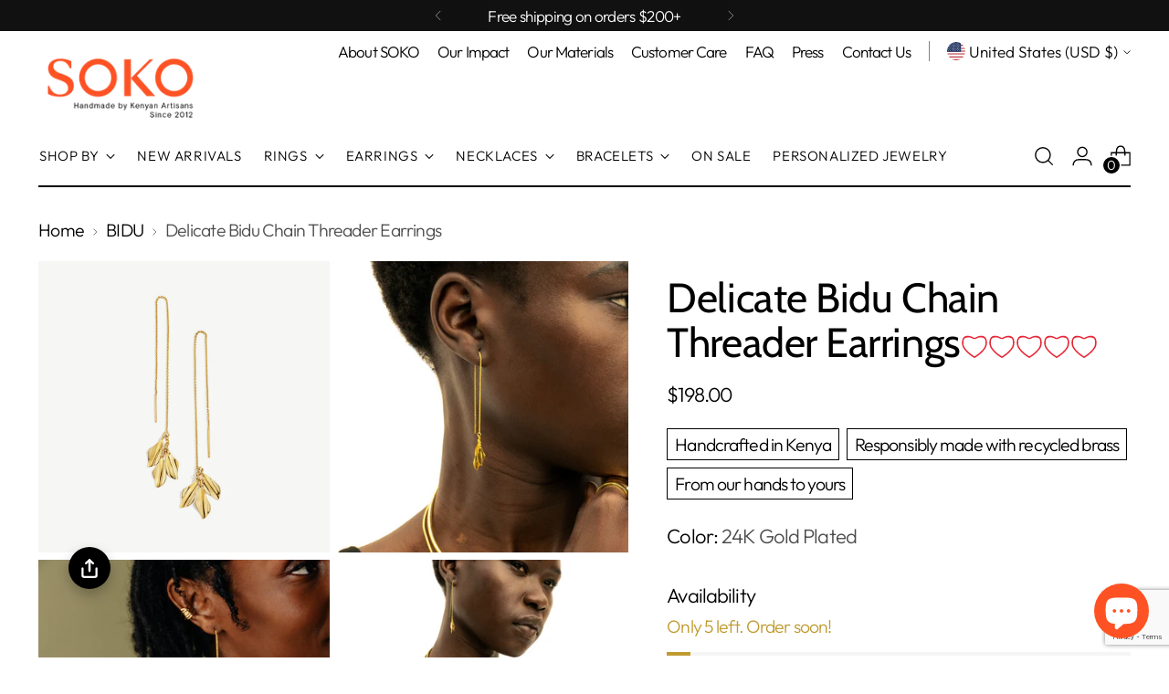

--- FILE ---
content_type: text/html; charset=utf-8
request_url: https://shopsoko.com/
body_size: 63718
content:
<!doctype html>

<!--
  ___                 ___           ___           ___
       /  /\                     /__/\         /  /\         /  /\
      /  /:/_                    \  \:\       /  /:/        /  /::\
     /  /:/ /\  ___     ___       \  \:\     /  /:/        /  /:/\:\
    /  /:/ /:/ /__/\   /  /\  ___  \  \:\   /  /:/  ___   /  /:/  \:\
   /__/:/ /:/  \  \:\ /  /:/ /__/\  \__\:\ /__/:/  /  /\ /__/:/ \__\:\
   \  \:\/:/    \  \:\  /:/  \  \:\ /  /:/ \  \:\ /  /:/ \  \:\ /  /:/
    \  \::/      \  \:\/:/    \  \:\  /:/   \  \:\  /:/   \  \:\  /:/
     \  \:\       \  \::/      \  \:\/:/     \  \:\/:/     \  \:\/:/
      \  \:\       \__\/        \  \::/       \  \::/       \  \::/
       \__\/                     \__\/         \__\/         \__\/

  --------------------------------------------------------------------
  #  Stiletto v4.0.1
  #  Documentation: https://help.fluorescent.co/v/stiletto
  #  Purchase: https://themes.shopify.com/themes/stiletto/
  #  A product by Fluorescent: https://fluorescent.co/
  --------------------------------------------------------------------
-->

<html class="no-js" lang="en" style="--announcement-height: 1px;">
  <head>
    <meta charset="UTF-8">
    <meta http-equiv="X-UA-Compatible" content="IE=edge,chrome=1">
    <meta name="viewport" content="width=device-width,initial-scale=1">
    




  <meta name="description" content="SOKO produces innovative, ethical jewelry and accessories from sustainable materials in Nairobi, Kenya">



    <link rel="canonical" href="https://shopsoko.com/">
    <link rel="preconnect" href="https://cdn.shopify.com" crossorigin>
<!-- Hotjar Tracking Code for www.shopsoko.com -->
<script>
    (function(h,o,t,j,a,r){
        h.hj=h.hj||function(){(h.hj.q=h.hj.q||[]).push(arguments)};
        h._hjSettings={hjid:323938,hjsv:6};
        a=o.getElementsByTagName('head')[0];
        r=o.createElement('script');r.async=1;
        r.src=t+h._hjSettings.hjid+j+h._hjSettings.hjsv;
        a.appendChild(r);
    })(window,document,'https://static.hotjar.com/c/hotjar-','.js?sv=');
</script><link rel="shortcut icon" href="//shopsoko.com/cdn/shop/files/SOKO_favicon.png?crop=center&height=32&v=1715223846&width=32" type="image/png"><title>SOKO | Ethically made, modern jewelry and accessories</title>

    








<meta property="og:url" content="https://shopsoko.com/">
<meta property="og:site_name" content="SOKO">
<meta property="og:type" content="website">
<meta property="og:title" content="SOKO | Ethically made, modern jewelry and accessories">
<meta property="og:description" content="SOKO produces innovative, ethical jewelry and accessories from sustainable materials in Nairobi, Kenya">
<meta property="og:image" content="http://shopsoko.com/cdn/shop/files/Bidu_Statement_Ring_2a8af6f1-8e12-405d-a7dd-729bb214269e_1400x2200.jpg?v=1679616558">
<meta property="og:image:secure_url" content="https://shopsoko.com/cdn/shop/files/Bidu_Statement_Ring_2a8af6f1-8e12-405d-a7dd-729bb214269e_1400x2200.jpg?v=1679616558">



<meta name="twitter:title" content="SOKO | Ethically made, modern jewelry and accessories">
<meta name="twitter:description" content="SOKO produces innovative, ethical jewelry and accessories from sustainable materials in Nairobi, Kenya">
<meta name="twitter:card" content="summary_large_image">
<meta name="twitter:image" content="https://shopsoko.com/cdn/shop/files/Bidu_Statement_Ring_2a8af6f1-8e12-405d-a7dd-729bb214269e_1400x2200.jpg?v=1679616558">
<meta name="twitter:image:width" content="480">
<meta name="twitter:image:height" content="480">


    <script>
  console.log('Stiletto v4.0.1 by Fluorescent');

  document.documentElement.className = document.documentElement.className.replace('no-js', '');
  if (window.matchMedia(`(prefers-reduced-motion: reduce)`) === true || window.matchMedia(`(prefers-reduced-motion: reduce)`).matches === true) {
    document.documentElement.classList.add('prefers-reduced-motion');
  } else {
    document.documentElement.classList.add('do-anim');
  }

  window.theme = {
    version: 'v4.0.1',
    themeName: 'Stiletto',
    moneyFormat: "\u003cspan class=money\u003e${{amount}}\u003c\/span\u003e",
    strings: {
      name: "SOKO",
      accessibility: {
        play_video: "Play",
        pause_video: "Pause",
        range_lower: "Lower",
        range_upper: "Upper"
      },
      product: {
        no_shipping_rates: "Shipping rate unavailable",
        country_placeholder: "Country\/Region",
        review: "Write a review"
      },
      products: {
        product: {
          unavailable: "Unavailable",
          unitPrice: "Unit price",
          unitPriceSeparator: "per",
          sku: "SKU"
        }
      },
      cart: {
        editCartNote: "Edit order notes",
        addCartNote: "Add order notes",
        quantityError: "You have the maximum number of this product in your cart"
      },
      pagination: {
        viewing: "You’re viewing {{ of }} of {{ total }}",
        products: "products",
        results: "results"
      }
    },
    routes: {
      root: "/",
      cart: {
        base: "/cart",
        add: "/cart/add",
        change: "/cart/change",
        update: "/cart/update",
        clear: "/cart/clear",
        // Manual routes until Shopify adds support
        shipping: "/cart/shipping_rates",
      },
      // Manual routes until Shopify adds support
      products: "/products",
      productRecommendations: "/recommendations/products",
      predictive_search_url: '/search/suggest',
    },
    icons: {
      chevron: "\u003cspan class=\"icon icon-new icon-chevron \"\u003e\n  \u003csvg viewBox=\"0 0 24 24\" fill=\"none\" xmlns=\"http:\/\/www.w3.org\/2000\/svg\"\u003e\u003cpath d=\"M1.875 7.438 12 17.563 22.125 7.438\" stroke=\"currentColor\" stroke-width=\"2\"\/\u003e\u003c\/svg\u003e\n\u003c\/span\u003e\n",
      close: "\u003cspan class=\"icon icon-new icon-close \"\u003e\n  \u003csvg viewBox=\"0 0 24 24\" fill=\"none\" xmlns=\"http:\/\/www.w3.org\/2000\/svg\"\u003e\u003cpath d=\"M2.66 1.34 2 .68.68 2l.66.66 1.32-1.32zm18.68 21.32.66.66L23.32 22l-.66-.66-1.32 1.32zm1.32-20 .66-.66L22 .68l-.66.66 1.32 1.32zM1.34 21.34.68 22 2 23.32l.66-.66-1.32-1.32zm0-18.68 10 10 1.32-1.32-10-10-1.32 1.32zm11.32 10 10-10-1.32-1.32-10 10 1.32 1.32zm-1.32-1.32-10 10 1.32 1.32 10-10-1.32-1.32zm0 1.32 10 10 1.32-1.32-10-10-1.32 1.32z\" fill=\"currentColor\"\/\u003e\u003c\/svg\u003e\n\u003c\/span\u003e\n",
      zoom: "\u003cspan class=\"icon icon-new icon-zoom \"\u003e\n  \u003csvg viewBox=\"0 0 24 24\" fill=\"none\" xmlns=\"http:\/\/www.w3.org\/2000\/svg\"\u003e\u003cpath d=\"M10.3,19.71c5.21,0,9.44-4.23,9.44-9.44S15.51,.83,10.3,.83,.86,5.05,.86,10.27s4.23,9.44,9.44,9.44Z\" fill=\"none\" stroke=\"currentColor\" stroke-linecap=\"round\" stroke-miterlimit=\"10\" stroke-width=\"1.63\"\/\u003e\n          \u003cpath d=\"M5.05,10.27H15.54\" fill=\"none\" stroke=\"currentColor\" stroke-miterlimit=\"10\" stroke-width=\"1.63\"\/\u003e\n          \u003cpath class=\"cross-up\" d=\"M10.3,5.02V15.51\" fill=\"none\" stroke=\"currentColor\" stroke-miterlimit=\"10\" stroke-width=\"1.63\"\/\u003e\n          \u003cpath d=\"M16.92,16.9l6.49,6.49\" fill=\"none\" stroke=\"currentColor\" stroke-miterlimit=\"10\" stroke-width=\"1.63\"\/\u003e\u003c\/svg\u003e\n\u003c\/span\u003e\n"
    },
    coreData: {
      n: "Stiletto",
      v: "v4.0.1",
    }
  }

  window.theme.searchableFields = "product_type,title,variants.title,vendor";

  
</script>

    <style>
  @font-face {
  font-family: Cabin;
  font-weight: 400;
  font-style: normal;
  font-display: swap;
  src: url("//shopsoko.com/cdn/fonts/cabin/cabin_n4.cefc6494a78f87584a6f312fea532919154f66fe.woff2") format("woff2"),
       url("//shopsoko.com/cdn/fonts/cabin/cabin_n4.8c16611b00f59d27f4b27ce4328dfe514ce77517.woff") format("woff");
}

  @font-face {
  font-family: Cabin;
  font-weight: 400;
  font-style: normal;
  font-display: swap;
  src: url("//shopsoko.com/cdn/fonts/cabin/cabin_n4.cefc6494a78f87584a6f312fea532919154f66fe.woff2") format("woff2"),
       url("//shopsoko.com/cdn/fonts/cabin/cabin_n4.8c16611b00f59d27f4b27ce4328dfe514ce77517.woff") format("woff");
}

  
  @font-face {
  font-family: Outfit;
  font-weight: 300;
  font-style: normal;
  font-display: swap;
  src: url("//shopsoko.com/cdn/fonts/outfit/outfit_n3.8c97ae4c4fac7c2ea467a6dc784857f4de7e0e37.woff2") format("woff2"),
       url("//shopsoko.com/cdn/fonts/outfit/outfit_n3.b50a189ccde91f9bceee88f207c18c09f0b62a7b.woff") format("woff");
}

  @font-face {
  font-family: Outfit;
  font-weight: 600;
  font-style: normal;
  font-display: swap;
  src: url("//shopsoko.com/cdn/fonts/outfit/outfit_n6.dfcbaa80187851df2e8384061616a8eaa1702fdc.woff2") format("woff2"),
       url("//shopsoko.com/cdn/fonts/outfit/outfit_n6.88384e9fc3e36038624caccb938f24ea8008a91d.woff") format("woff");
}

  
  

  :root {
    --color-text: #000000;
    --color-text-8-percent: rgba(0, 0, 0, 0.08);  
    --color-text-alpha: rgba(0, 0, 0, 0.35);
    --color-text-meta: rgba(0, 0, 0, 0.6);
    --color-text-link: #000000;
    --color-text-error: #D02F2E;
    --color-text-success: #478947;

    --color-background: #ffffff;
    --color-background-semi-transparent-80: rgba(255, 255, 255, 0.8);
    --color-background-semi-transparent-90: rgba(255, 255, 255, 0.9);

    --color-background-transparent: rgba(255, 255, 255, 0);
    --color-border: #aaaaaa;
    --color-border-meta: rgba(170, 170, 170, 0.6);
    --color-overlay: rgba(0, 0, 0, 0.7);

    --color-background-meta: #f5f5f5;
    --color-background-meta-alpha: rgba(245, 245, 245, 0.6);
    --color-background-darker-meta: #e8e8e8;
    --color-background-darker-meta-alpha: rgba(232, 232, 232, 0.6);
    --color-background-placeholder: #e8e8e8;
    --color-background-placeholder-lighter: #f0f0f0;
    --color-foreground-placeholder: rgba(0, 0, 0, 0.4);

    --color-border-input: #aaaaaa;
    --color-border-input-alpha: rgba(170, 170, 170, 0.25);
    --color-text-input: #000000;
    --color-text-input-alpha: rgba(0, 0, 0, 0.04);

    --color-text-button: #ffffff;

    --color-background-button: #ff5224;
    --color-background-button-alpha: rgba(255, 82, 36, 0.6);
    --color-background-outline-button-alpha: rgba(255, 82, 36, 0.1);
    --color-background-button-hover: #bd2800;

    --color-icon: rgba(0, 0, 0, 0.4);
    --color-icon-darker: rgba(0, 0, 0, 0.6);

    --color-text-sale-badge: #ff5224;
    --color-background-sold-badge: #414141;
    --color-text-sold-badge: #ffffff;

    --color-text-header: #000000;
    --color-text-header-half-transparent: rgba(0, 0, 0, 0.5);

    --color-background-header: #ffffff;
    --color-background-header-transparent: rgba(255, 255, 255, 0);
    --color-icon-header: #000000;
    --color-shadow-header: rgba(0, 0, 0, 0.15);

    --color-background-footer: #000000;
    --color-text-footer: #ffffff;
    --color-text-footer-subdued: rgba(255, 255, 255, 0.7);

    --color-products-sale-price: #ff5224;
    --color-products-rating-star: #000000;

    --color-products-stock-good: #3c9342;
    --color-products-stock-medium: #bf9b30;
    --color-products-stock-bad: #A70100;
    --color-products-stock-bad: #A70100;

    --font-logo: Cabin, sans-serif;
    --font-logo-weight: 400;
    --font-logo-style: normal;
    --logo-text-transform: none;
    --logo-letter-spacing: 0.0em;

    --font-heading: Cabin, sans-serif;
    --font-heading-weight: 400;
    --font-heading-style: normal;
    --font-heading-text-transform: none;
    --font-heading-base-letter-spacing: -0.01em;
    --font-heading-base-size: 60px;

    --font-body: Outfit, sans-serif;
    --font-body-weight: 300;
    --font-body-style: normal;
    --font-body-italic: italic;
    --font-body-bold-weight: 600;
    --font-body-base-letter-spacing: -0.04em;
    --font-body-base-size: 22px;

    /* Typography */
    --line-height-heading: 1.1;
    --line-height-subheading: 1.33;
    --line-height-body: 1.5;

    --logo-font-size: 
clamp(1.8375rem, 1.5111878453038674rem + 1.3922651933701657vw, 2.625rem)
;

    --font-size-navigation-base: 15px;
    --font-navigation-base-letter-spacing: 0.04em;
    --font-navigation-base-text-transform: uppercase;

    --font-size-heading-display-1: 
clamp(4.78125rem, 4.431629834254144rem + 1.4917127071823204vw, 5.625rem)
;
    --font-size-heading-display-2: 
clamp(4.2489375rem, 3.9382417127071823rem + 1.3256353591160221vw, 4.99875rem)
;
    --font-size-heading-display-3: 
clamp(3.7185375rem, 3.4466262430939225rem + 1.1601546961325968vw, 4.37475rem)
;
    --font-size-heading-1-base: 
clamp(3.1875rem, 2.9544198895027622rem + 0.9944751381215469vw, 3.75rem)
;
    --font-size-heading-2-base: 
clamp(2.7890625rem, 2.5851174033149174rem + 0.8701657458563536vw, 3.28125rem)
;
    --font-size-heading-3-base: 
clamp(2.390625rem, 2.215814917127072rem + 0.7458563535911602vw, 2.8125rem)
;
    --font-size-heading-4-base: 
clamp(1.8583125rem, 1.7224267955801105rem + 0.579779005524862vw, 2.18625rem)
;
    --font-size-heading-5-base: 
clamp(1.59375rem, 1.4772099447513811rem + 0.4972375690607734vw, 1.875rem)
;
    --font-size-heading-6-base: 
clamp(1.326rem, 1.2290386740331491rem + 0.4137016574585636vw, 1.56rem)
;
    --font-size-body-400: 
clamp(2.1762125rem, 2.1287522099447513rem + 0.2024972375690608vw, 2.29075rem)
;
    --font-size-body-350: 
clamp(2.03121875rem, 1.9869205801104972rem + 0.18900552486187844vw, 2.138125rem)
;
    --font-size-body-300: 
clamp(1.886225rem, 1.845088950276243rem + 0.17551381215469614vw, 1.9855rem)
;
    --font-size-body-250: 
clamp(1.74123125rem, 1.703257320441989rem + 0.1620220994475138vw, 1.832875rem)
;
    --font-size-body-200: 
clamp(1.5962375rem, 1.5614256906077348rem + 0.14853038674033148vw, 1.68025rem)
;
    --font-size-body-150: 
clamp(1.45124375rem, 1.4195940607734807rem + 0.13503867403314918vw, 1.527625rem)
;
    --font-size-body-100: 
clamp(1.30625rem, 1.2777624309392266rem + 0.12154696132596686vw, 1.375rem)
;
    --font-size-body-75: 
clamp(1.15995rem, 1.1346530386740332rem + 0.10793370165745855vw, 1.221rem)
;
    --font-size-body-60: 
clamp(1.07399875rem, 1.050576270718232rem + 0.09993591160220995vw, 1.130525rem)
;
    --font-size-body-50: 
clamp(1.01495625rem, 0.992821408839779rem + 0.09444198895027624vw, 1.068375rem)
;
    --font-size-body-25: 
clamp(0.9431125rem, 0.9225444751381215rem + 0.08775690607734807vw, 0.99275rem)
;
    --font-size-body-20: 
clamp(0.8699625rem, 0.8509897790055249rem + 0.08095027624309394vw, 0.91575rem)
;

    /* Buttons */
    
      --button-padding-multiplier: 1;
      --font-size-button: var(--font-size-body-50);
      --font-size-button-x-small: var(--font-size-body-25);
    

    --font-button-text-transform: uppercase;
    --button-letter-spacing: 0.05em;
    --line-height-button: 1.45;

    /* Product badges */
    
      --font-size-product-badge: var(--font-size-body-20);
    

    --font-product-badge-text-transform: uppercase;

    /* Product listing titles */
    
      --font-size-listing-title: var(--font-size-body-60);
    

    --font-product-listing-title-text-transform: uppercase;
    --font-product-listing-title-base-letter-spacing: 0.05em;

    /* Shopify pay specific */
    --payment-terms-background-color: #f5f5f5;
  }

  @supports not (font-size: clamp(10px, 3.3vw, 20px)) {
    :root {
      --logo-font-size: 
2.23125rem
;
      --font-size-heading-display-1: 
5.203125rem
;
      --font-size-heading-display-2: 
4.62384375rem
;
      --font-size-heading-display-3: 
4.04664375rem
;
      --font-size-heading-1-base: 
3.46875rem
;
      --font-size-heading-2-base: 
3.03515625rem
;
      --font-size-heading-3-base: 
2.6015625rem
;
      --font-size-heading-4-base: 
2.02228125rem
;
      --font-size-heading-5-base: 
1.734375rem
;
      --font-size-heading-6-base: 
1.443rem
;
      --font-size-body-400: 
2.23348125rem
;
      --font-size-body-350: 
2.084671875rem
;
      --font-size-body-300: 
1.9358625rem
;
      --font-size-body-250: 
1.787053125rem
;
      --font-size-body-200: 
1.63824375rem
;
      --font-size-body-150: 
1.489434375rem
;
      --font-size-body-100: 
1.340625rem
;
      --font-size-body-75: 
1.190475rem
;
      --font-size-body-60: 
1.102261875rem
;
      --font-size-body-50: 
1.041665625rem
;
      --font-size-body-25: 
0.96793125rem
;
      --font-size-body-20: 
0.89285625rem
;
    }
  }.product-badge[data-handle="responsible"]{
        color: #000000;
      }
    
.product-badge[data-handle="best-seller"]{
        color: #7e6b45;
      }
    
.product-badge[data-handle="new"]{
        color: #000000;
      }
    

</style>

<script>
  flu = window.flu || {};
  flu.chunks = {
    photoswipe: "//shopsoko.com/cdn/shop/t/112/assets/photoswipe-chunk.js?v=18659099751219271031759662339",
    swiper: "//shopsoko.com/cdn/shop/t/112/assets/swiper-chunk.js?v=73725226959832986321759662341",
    nouislider: "//shopsoko.com/cdn/shop/t/112/assets/nouislider-chunk.js?v=131351027671466727271759662338",
    polyfillInert: "//shopsoko.com/cdn/shop/t/112/assets/polyfill-inert-chunk.js?v=9775187524458939151759662340",
    polyfillResizeObserver: "//shopsoko.com/cdn/shop/t/112/assets/polyfill-resize-observer-chunk.js?v=49253094118087005231759662340",
  };
</script>





  <script type="module" src="//shopsoko.com/cdn/shop/t/112/assets/theme.min.js?v=78509084878923129421759662345"></script>










<script defer>
  var defineVH = function () {
    document.documentElement.style.setProperty('--vh', window.innerHeight * 0.01 + 'px');
  };
  window.addEventListener('resize', defineVH);
  window.addEventListener('orientationchange', defineVH);
  defineVH();
</script>

<link href="//shopsoko.com/cdn/shop/t/112/assets/theme.css?v=161679664375647105691759662344" rel="stylesheet" type="text/css" media="all" />


<script>window.performance && window.performance.mark && window.performance.mark('shopify.content_for_header.start');</script><meta name="google-site-verification" content="pxUTWFDtfw4o_-HmplxQEVCb_NJuW1V2cM-OlpMcsio">
<meta id="shopify-digital-wallet" name="shopify-digital-wallet" content="/2485428/digital_wallets/dialog">
<meta name="shopify-checkout-api-token" content="078209ad3c37977adc88eefc661ddfad">
<meta id="in-context-paypal-metadata" data-shop-id="2485428" data-venmo-supported="false" data-environment="production" data-locale="en_US" data-paypal-v4="true" data-currency="USD">
<script async="async" src="/checkouts/internal/preloads.js?locale=en-US"></script>
<link rel="preconnect" href="https://shop.app" crossorigin="anonymous">
<script async="async" src="https://shop.app/checkouts/internal/preloads.js?locale=en-US&shop_id=2485428" crossorigin="anonymous"></script>
<script id="apple-pay-shop-capabilities" type="application/json">{"shopId":2485428,"countryCode":"US","currencyCode":"USD","merchantCapabilities":["supports3DS"],"merchantId":"gid:\/\/shopify\/Shop\/2485428","merchantName":"SOKO","requiredBillingContactFields":["postalAddress","email","phone"],"requiredShippingContactFields":["postalAddress","email","phone"],"shippingType":"shipping","supportedNetworks":["visa","masterCard","amex","discover","elo","jcb"],"total":{"type":"pending","label":"SOKO","amount":"1.00"},"shopifyPaymentsEnabled":true,"supportsSubscriptions":true}</script>
<script id="shopify-features" type="application/json">{"accessToken":"078209ad3c37977adc88eefc661ddfad","betas":["rich-media-storefront-analytics"],"domain":"shopsoko.com","predictiveSearch":true,"shopId":2485428,"locale":"en"}</script>
<script>var Shopify = Shopify || {};
Shopify.shop = "shopsoko.myshopify.com";
Shopify.locale = "en";
Shopify.currency = {"active":"USD","rate":"1.0"};
Shopify.country = "US";
Shopify.theme = {"name":"The Dash Collection","id":180751466802,"schema_name":"Stiletto","schema_version":"4.0.1","theme_store_id":1621,"role":"main"};
Shopify.theme.handle = "null";
Shopify.theme.style = {"id":null,"handle":null};
Shopify.cdnHost = "shopsoko.com/cdn";
Shopify.routes = Shopify.routes || {};
Shopify.routes.root = "/";</script>
<script type="module">!function(o){(o.Shopify=o.Shopify||{}).modules=!0}(window);</script>
<script>!function(o){function n(){var o=[];function n(){o.push(Array.prototype.slice.apply(arguments))}return n.q=o,n}var t=o.Shopify=o.Shopify||{};t.loadFeatures=n(),t.autoloadFeatures=n()}(window);</script>
<script>
  window.ShopifyPay = window.ShopifyPay || {};
  window.ShopifyPay.apiHost = "shop.app\/pay";
  window.ShopifyPay.redirectState = null;
</script>
<script id="shop-js-analytics" type="application/json">{"pageType":"index"}</script>
<script defer="defer" async type="module" src="//shopsoko.com/cdn/shopifycloud/shop-js/modules/v2/client.init-shop-cart-sync_BT-GjEfc.en.esm.js"></script>
<script defer="defer" async type="module" src="//shopsoko.com/cdn/shopifycloud/shop-js/modules/v2/chunk.common_D58fp_Oc.esm.js"></script>
<script defer="defer" async type="module" src="//shopsoko.com/cdn/shopifycloud/shop-js/modules/v2/chunk.modal_xMitdFEc.esm.js"></script>
<script type="module">
  await import("//shopsoko.com/cdn/shopifycloud/shop-js/modules/v2/client.init-shop-cart-sync_BT-GjEfc.en.esm.js");
await import("//shopsoko.com/cdn/shopifycloud/shop-js/modules/v2/chunk.common_D58fp_Oc.esm.js");
await import("//shopsoko.com/cdn/shopifycloud/shop-js/modules/v2/chunk.modal_xMitdFEc.esm.js");

  window.Shopify.SignInWithShop?.initShopCartSync?.({"fedCMEnabled":true,"windoidEnabled":true});

</script>
<script>
  window.Shopify = window.Shopify || {};
  if (!window.Shopify.featureAssets) window.Shopify.featureAssets = {};
  window.Shopify.featureAssets['shop-js'] = {"shop-cart-sync":["modules/v2/client.shop-cart-sync_DZOKe7Ll.en.esm.js","modules/v2/chunk.common_D58fp_Oc.esm.js","modules/v2/chunk.modal_xMitdFEc.esm.js"],"init-fed-cm":["modules/v2/client.init-fed-cm_B6oLuCjv.en.esm.js","modules/v2/chunk.common_D58fp_Oc.esm.js","modules/v2/chunk.modal_xMitdFEc.esm.js"],"shop-cash-offers":["modules/v2/client.shop-cash-offers_D2sdYoxE.en.esm.js","modules/v2/chunk.common_D58fp_Oc.esm.js","modules/v2/chunk.modal_xMitdFEc.esm.js"],"shop-login-button":["modules/v2/client.shop-login-button_QeVjl5Y3.en.esm.js","modules/v2/chunk.common_D58fp_Oc.esm.js","modules/v2/chunk.modal_xMitdFEc.esm.js"],"pay-button":["modules/v2/client.pay-button_DXTOsIq6.en.esm.js","modules/v2/chunk.common_D58fp_Oc.esm.js","modules/v2/chunk.modal_xMitdFEc.esm.js"],"shop-button":["modules/v2/client.shop-button_DQZHx9pm.en.esm.js","modules/v2/chunk.common_D58fp_Oc.esm.js","modules/v2/chunk.modal_xMitdFEc.esm.js"],"avatar":["modules/v2/client.avatar_BTnouDA3.en.esm.js"],"init-windoid":["modules/v2/client.init-windoid_CR1B-cfM.en.esm.js","modules/v2/chunk.common_D58fp_Oc.esm.js","modules/v2/chunk.modal_xMitdFEc.esm.js"],"init-shop-for-new-customer-accounts":["modules/v2/client.init-shop-for-new-customer-accounts_C_vY_xzh.en.esm.js","modules/v2/client.shop-login-button_QeVjl5Y3.en.esm.js","modules/v2/chunk.common_D58fp_Oc.esm.js","modules/v2/chunk.modal_xMitdFEc.esm.js"],"init-shop-email-lookup-coordinator":["modules/v2/client.init-shop-email-lookup-coordinator_BI7n9ZSv.en.esm.js","modules/v2/chunk.common_D58fp_Oc.esm.js","modules/v2/chunk.modal_xMitdFEc.esm.js"],"init-shop-cart-sync":["modules/v2/client.init-shop-cart-sync_BT-GjEfc.en.esm.js","modules/v2/chunk.common_D58fp_Oc.esm.js","modules/v2/chunk.modal_xMitdFEc.esm.js"],"shop-toast-manager":["modules/v2/client.shop-toast-manager_DiYdP3xc.en.esm.js","modules/v2/chunk.common_D58fp_Oc.esm.js","modules/v2/chunk.modal_xMitdFEc.esm.js"],"init-customer-accounts":["modules/v2/client.init-customer-accounts_D9ZNqS-Q.en.esm.js","modules/v2/client.shop-login-button_QeVjl5Y3.en.esm.js","modules/v2/chunk.common_D58fp_Oc.esm.js","modules/v2/chunk.modal_xMitdFEc.esm.js"],"init-customer-accounts-sign-up":["modules/v2/client.init-customer-accounts-sign-up_iGw4briv.en.esm.js","modules/v2/client.shop-login-button_QeVjl5Y3.en.esm.js","modules/v2/chunk.common_D58fp_Oc.esm.js","modules/v2/chunk.modal_xMitdFEc.esm.js"],"shop-follow-button":["modules/v2/client.shop-follow-button_CqMgW2wH.en.esm.js","modules/v2/chunk.common_D58fp_Oc.esm.js","modules/v2/chunk.modal_xMitdFEc.esm.js"],"checkout-modal":["modules/v2/client.checkout-modal_xHeaAweL.en.esm.js","modules/v2/chunk.common_D58fp_Oc.esm.js","modules/v2/chunk.modal_xMitdFEc.esm.js"],"shop-login":["modules/v2/client.shop-login_D91U-Q7h.en.esm.js","modules/v2/chunk.common_D58fp_Oc.esm.js","modules/v2/chunk.modal_xMitdFEc.esm.js"],"lead-capture":["modules/v2/client.lead-capture_BJmE1dJe.en.esm.js","modules/v2/chunk.common_D58fp_Oc.esm.js","modules/v2/chunk.modal_xMitdFEc.esm.js"],"payment-terms":["modules/v2/client.payment-terms_Ci9AEqFq.en.esm.js","modules/v2/chunk.common_D58fp_Oc.esm.js","modules/v2/chunk.modal_xMitdFEc.esm.js"]};
</script>
<script>(function() {
  var isLoaded = false;
  function asyncLoad() {
    if (isLoaded) return;
    isLoaded = true;
    var urls = ["https:\/\/d10lpsik1i8c69.cloudfront.net\/w.js?shop=shopsoko.myshopify.com","https:\/\/d3hw6dc1ow8pp2.cloudfront.net\/reviewsWidget.min.js?shop=shopsoko.myshopify.com","https:\/\/aura-apps.com\/shoppable\/engine\/js\/addons\/shoppable_gallery\/shoppable_gallery.js?shop=shopsoko.myshopify.com","\/\/cdn.shopify.com\/proxy\/94f94a62f2a149fc658171cb66e01e5fb6106f0dfd388592ab5f32f0db85ee57\/storage.googleapis.com\/timesact-resources\/scripts\/timesactV3.js?shop=shopsoko.myshopify.com\u0026sp-cache-control=cHVibGljLCBtYXgtYWdlPTkwMA","https:\/\/static.returngo.ai\/master.returngo.ai\/returngo.min.js?shop=shopsoko.myshopify.com","https:\/\/media.getmason.io\/api\/modemagic\/loader6c41401eeabbaccf195a488fc565a293.js?shop=shopsoko.myshopify.com","https:\/\/pc-quiz.s3.us-east-2.amazonaws.com\/current\/quiz-loader.min.js?shop=shopsoko.myshopify.com","https:\/\/ecom-app.rakutenadvertising.io\/rakuten_advertising.js?shop=shopsoko.myshopify.com","https:\/\/tag.rmp.rakuten.com\/119652.ct.js?shop=shopsoko.myshopify.com","https:\/\/cdn.adscale.com\/static\/ecom_js\/shopsoko\/add_item_to_cart.js?ver=20251103\u0026shop=shopsoko.myshopify.com"];
    for (var i = 0; i < urls.length; i++) {
      var s = document.createElement('script');
      s.type = 'text/javascript';
      s.async = true;
      s.src = urls[i];
      var x = document.getElementsByTagName('script')[0];
      x.parentNode.insertBefore(s, x);
    }
  };
  if(window.attachEvent) {
    window.attachEvent('onload', asyncLoad);
  } else {
    window.addEventListener('load', asyncLoad, false);
  }
})();</script>
<script id="__st">var __st={"a":2485428,"offset":-18000,"reqid":"9c4f6d74-77c1-4341-ab9f-59d9eb752599-1769223280","pageurl":"shopsoko.com\/","u":"76f6bec6cc8f","p":"home"};</script>
<script>window.ShopifyPaypalV4VisibilityTracking = true;</script>
<script id="captcha-bootstrap">!function(){'use strict';const t='contact',e='account',n='new_comment',o=[[t,t],['blogs',n],['comments',n],[t,'customer']],c=[[e,'customer_login'],[e,'guest_login'],[e,'recover_customer_password'],[e,'create_customer']],r=t=>t.map((([t,e])=>`form[action*='/${t}']:not([data-nocaptcha='true']) input[name='form_type'][value='${e}']`)).join(','),a=t=>()=>t?[...document.querySelectorAll(t)].map((t=>t.form)):[];function s(){const t=[...o],e=r(t);return a(e)}const i='password',u='form_key',d=['recaptcha-v3-token','g-recaptcha-response','h-captcha-response',i],f=()=>{try{return window.sessionStorage}catch{return}},m='__shopify_v',_=t=>t.elements[u];function p(t,e,n=!1){try{const o=window.sessionStorage,c=JSON.parse(o.getItem(e)),{data:r}=function(t){const{data:e,action:n}=t;return t[m]||n?{data:e,action:n}:{data:t,action:n}}(c);for(const[e,n]of Object.entries(r))t.elements[e]&&(t.elements[e].value=n);n&&o.removeItem(e)}catch(o){console.error('form repopulation failed',{error:o})}}const l='form_type',E='cptcha';function T(t){t.dataset[E]=!0}const w=window,h=w.document,L='Shopify',v='ce_forms',y='captcha';let A=!1;((t,e)=>{const n=(g='f06e6c50-85a8-45c8-87d0-21a2b65856fe',I='https://cdn.shopify.com/shopifycloud/storefront-forms-hcaptcha/ce_storefront_forms_captcha_hcaptcha.v1.5.2.iife.js',D={infoText:'Protected by hCaptcha',privacyText:'Privacy',termsText:'Terms'},(t,e,n)=>{const o=w[L][v],c=o.bindForm;if(c)return c(t,g,e,D).then(n);var r;o.q.push([[t,g,e,D],n]),r=I,A||(h.body.append(Object.assign(h.createElement('script'),{id:'captcha-provider',async:!0,src:r})),A=!0)});var g,I,D;w[L]=w[L]||{},w[L][v]=w[L][v]||{},w[L][v].q=[],w[L][y]=w[L][y]||{},w[L][y].protect=function(t,e){n(t,void 0,e),T(t)},Object.freeze(w[L][y]),function(t,e,n,w,h,L){const[v,y,A,g]=function(t,e,n){const i=e?o:[],u=t?c:[],d=[...i,...u],f=r(d),m=r(i),_=r(d.filter((([t,e])=>n.includes(e))));return[a(f),a(m),a(_),s()]}(w,h,L),I=t=>{const e=t.target;return e instanceof HTMLFormElement?e:e&&e.form},D=t=>v().includes(t);t.addEventListener('submit',(t=>{const e=I(t);if(!e)return;const n=D(e)&&!e.dataset.hcaptchaBound&&!e.dataset.recaptchaBound,o=_(e),c=g().includes(e)&&(!o||!o.value);(n||c)&&t.preventDefault(),c&&!n&&(function(t){try{if(!f())return;!function(t){const e=f();if(!e)return;const n=_(t);if(!n)return;const o=n.value;o&&e.removeItem(o)}(t);const e=Array.from(Array(32),(()=>Math.random().toString(36)[2])).join('');!function(t,e){_(t)||t.append(Object.assign(document.createElement('input'),{type:'hidden',name:u})),t.elements[u].value=e}(t,e),function(t,e){const n=f();if(!n)return;const o=[...t.querySelectorAll(`input[type='${i}']`)].map((({name:t})=>t)),c=[...d,...o],r={};for(const[a,s]of new FormData(t).entries())c.includes(a)||(r[a]=s);n.setItem(e,JSON.stringify({[m]:1,action:t.action,data:r}))}(t,e)}catch(e){console.error('failed to persist form',e)}}(e),e.submit())}));const S=(t,e)=>{t&&!t.dataset[E]&&(n(t,e.some((e=>e===t))),T(t))};for(const o of['focusin','change'])t.addEventListener(o,(t=>{const e=I(t);D(e)&&S(e,y())}));const B=e.get('form_key'),M=e.get(l),P=B&&M;t.addEventListener('DOMContentLoaded',(()=>{const t=y();if(P)for(const e of t)e.elements[l].value===M&&p(e,B);[...new Set([...A(),...v().filter((t=>'true'===t.dataset.shopifyCaptcha))])].forEach((e=>S(e,t)))}))}(h,new URLSearchParams(w.location.search),n,t,e,['guest_login'])})(!0,!0)}();</script>
<script integrity="sha256-4kQ18oKyAcykRKYeNunJcIwy7WH5gtpwJnB7kiuLZ1E=" data-source-attribution="shopify.loadfeatures" defer="defer" src="//shopsoko.com/cdn/shopifycloud/storefront/assets/storefront/load_feature-a0a9edcb.js" crossorigin="anonymous"></script>
<script crossorigin="anonymous" defer="defer" src="//shopsoko.com/cdn/shopifycloud/storefront/assets/shopify_pay/storefront-65b4c6d7.js?v=20250812"></script>
<script data-source-attribution="shopify.dynamic_checkout.dynamic.init">var Shopify=Shopify||{};Shopify.PaymentButton=Shopify.PaymentButton||{isStorefrontPortableWallets:!0,init:function(){window.Shopify.PaymentButton.init=function(){};var t=document.createElement("script");t.src="https://shopsoko.com/cdn/shopifycloud/portable-wallets/latest/portable-wallets.en.js",t.type="module",document.head.appendChild(t)}};
</script>
<script data-source-attribution="shopify.dynamic_checkout.buyer_consent">
  function portableWalletsHideBuyerConsent(e){var t=document.getElementById("shopify-buyer-consent"),n=document.getElementById("shopify-subscription-policy-button");t&&n&&(t.classList.add("hidden"),t.setAttribute("aria-hidden","true"),n.removeEventListener("click",e))}function portableWalletsShowBuyerConsent(e){var t=document.getElementById("shopify-buyer-consent"),n=document.getElementById("shopify-subscription-policy-button");t&&n&&(t.classList.remove("hidden"),t.removeAttribute("aria-hidden"),n.addEventListener("click",e))}window.Shopify?.PaymentButton&&(window.Shopify.PaymentButton.hideBuyerConsent=portableWalletsHideBuyerConsent,window.Shopify.PaymentButton.showBuyerConsent=portableWalletsShowBuyerConsent);
</script>
<script data-source-attribution="shopify.dynamic_checkout.cart.bootstrap">document.addEventListener("DOMContentLoaded",(function(){function t(){return document.querySelector("shopify-accelerated-checkout-cart, shopify-accelerated-checkout")}if(t())Shopify.PaymentButton.init();else{new MutationObserver((function(e,n){t()&&(Shopify.PaymentButton.init(),n.disconnect())})).observe(document.body,{childList:!0,subtree:!0})}}));
</script>
<link id="shopify-accelerated-checkout-styles" rel="stylesheet" media="screen" href="https://shopsoko.com/cdn/shopifycloud/portable-wallets/latest/accelerated-checkout-backwards-compat.css" crossorigin="anonymous">
<style id="shopify-accelerated-checkout-cart">
        #shopify-buyer-consent {
  margin-top: 1em;
  display: inline-block;
  width: 100%;
}

#shopify-buyer-consent.hidden {
  display: none;
}

#shopify-subscription-policy-button {
  background: none;
  border: none;
  padding: 0;
  text-decoration: underline;
  font-size: inherit;
  cursor: pointer;
}

#shopify-subscription-policy-button::before {
  box-shadow: none;
}

      </style>

<script>window.performance && window.performance.mark && window.performance.mark('shopify.content_for_header.end');</script>
  <!-- BEGIN app block: shopify://apps/shop-with-friends/blocks/polls_floating/3e557a13-d1da-4545-a899-617798d1a177 --><!-- Shop with Friends -->

















 
<script id="polls-platform-init" type="text/javascript">
  function initializePollsSDK() {
    const apiKey = '0e10ead3-1b80-4720-8cb7-ec5664b1a182';
    
    PollsSDK._internal.initWithMetafields({
      apiKey,
      metafields: {
        accountMetadata: {"shopId":"c2365692-07ef-4305-a20f-3bb84613acac","shopifyShopId":"shopsoko.myshopify.com","hasSubscription":true,"isLockedByAdmin":false,"useV1Metafields":false,"pollsSdkEnv":""},
        pollConfig: {"style":{"theme":"light","primaryColor":"#000000"}},
        floatingWidgetConfig: {"mobileWidget":{"enabled":true},"desktopWidget":{"enabled":true},"global":{"style":{"backgroundColor":"#000000","iconColor":"#FFFFFF"},"widgetPosition":"bottom-left","verticalSpacingPx":75,"horizontalSpacingPx":75}},
        cartWidgetConfig: {"enabled":true},
        
        
      }
    });
    
  }
</script>
<script
  async
  id="pollsSDK-script"
  src="https://poll-cdn.com/storefront/v4/major/sdk.min.js"
  onload="initializePollsSDK();"
  data-cmp-ab="2"
></script>
<script async type="text/javascript">
  fetch('/services/javascripts/currencies.js')
    .then((response) => response.text())
    .then((scriptContent) => {
      const modifiedScriptContent = scriptContent.replace(/var Currency/g, 'var PollsPlatformCurrency');
      const scriptElement = document.createElement('script');
      scriptElement.textContent = modifiedScriptContent;
      document.head.appendChild(scriptElement);
      if (PollsPlatformCurrency) {
        const conversionData = {
          rates: PollsPlatformCurrency.rates,
          timestamp: new Date().toISOString(),
        };
        localStorage.setItem('polls-platform-currency-conversion', JSON.stringify(conversionData));
      }
    })
    .catch((error) => console.error('Error loading Currencies script:', error));
</script>

<!-- END app block --><!-- BEGIN app block: shopify://apps/trident-ab-testing/blocks/app_embed/609f6155-7978-4752-94b2-7c68b314a47b --><script>
  var _0xafc6=["modeBase","enable","disable","build","interface_","linkHandlers","navigate","bind","handleNavigation","set","click","get","addEventListener","toggle","removeEventListener","a","querySelectorAll","href","forEach","handle","log","preventDefault","pathname","UrlPathChanged","Page","send","mouseoverListener","handleMouseover","mouseoutListener","handleMouseout","sheet","style","createElement","innerHTML",".content-editable { border: 1px solid rgb(18, 148, 144); cursor: pointer; }","appendChild","body","mouseover","mouseout","removeChild","parentNode",".content-editable","content-editable","remove","classList","call","add","srcElement","length","class","removeAttribute","domSelector","domStyle","onClick","stopPropagation","read","ElementSelected","find","editMode","interactMode","clear","Interact","Edit","behaviorList","messageMapping","subscribeToMessages","elementLiveStyle","contentTestLiveStyle","modeManager","apply","mode","selectedMode","EditorOpened","Editor","ModeChanged","ElementChanged","liveEnv","editionEnv","isEdition","Content Test Edition Mode","Content Test Live Mode","isPageInsideIframe","isInTridentABEditor","","API_HOST","/content-test/","startsWith","location","parent","getComputedStyle","tagName","fontFamily","color","fontWeight","fontSize","marginTop","marginBottom","marginLeft","marginRight","backgroundColor","display","src","width","height","fontColor","substring","text","<p>","0","map","#","match","editableStyle","removeFrom","outerHTML","filter","composedPath","from","id","slice"," ","join","reverse","nodeName","#document","name","content_test_editor_iframe","isUnique","path","querySelector","index","item","localName","value",".","select","apply style to element","write","urlPath","changes","key","getItem","parse","expired","save","stringify","setItem","content_test_","_id","savedAt","getSeconds","secondsToExpire","setSeconds","repository","create","random","b","api","clientVersionRepository","addView","update","unload","callAPI","trackTimeOnPage","submit","keydown","target","INPUT","TEXTAREA","true","trackBounceRate","shopsoko.myshopify.com","2.0 Content Test App starting...","RESTRICT_STORES","includes","ALLOWED_STORES","Domain "," not allowed for Content Test","start","liveStyle","clientVersionManager","viewMetric","timeOnPageMetric","bounceRateMetric","findContentTest","status","running","No Content Test running","getClientVersion","Content Test Client Version: ","version","track","shouldShowContentTestVersion","applyContentTestStyle","collect","/api/content_test/from/","content_test","GET","open","responseText","Error on Add View:","error","catch","Success on Add View:","then","json","/api/content_test/","/add_view","POST","application/json","Error on track_time_on_page:","Success on track_time_on_page:","/track_time_on_page","/track_bounce_rate","source","data","ContentEdition","messageType","otherWindow","myWindow","myRole","INTERCEPT","*","postMessage","message","interact","edit","role","content-edition","page","editor","element-selected","element-selector-changed","url-changed","editor-opened","mode-changed","element-changed","initialStyle","selector","newStyle","findIndex","https://app.tridentab.com","96818a-2.myshopify.com","tridentab-prod.myshopify.com"];class InteractMode{constructor(){this[_0xafc6[0]]=  new ModeBase([ new LinkNavigation()])}enable(){this[_0xafc6[0]][_0xafc6[1]]()}disable(){this[_0xafc6[0]][_0xafc6[2]]()}};class LinkNavigation{constructor(interface_= Interface[_0xafc6[3]](Role.Page)){this[_0xafc6[4]]= interface_;this[_0xafc6[5]]=  new Map();this[_0xafc6[6]]= this[_0xafc6[8]][_0xafc6[7]](this)}enable(){this[_0xafc6[13]]((link,href)=>{this[_0xafc6[5]][_0xafc6[9]](href,this[_0xafc6[8]](href));link[_0xafc6[12]](_0xafc6[10],this[_0xafc6[5]][_0xafc6[11]](href))})}disable(){this[_0xafc6[13]]((link,href)=>{link[_0xafc6[14]](_0xafc6[10],this[_0xafc6[5]][_0xafc6[11]](href))})}toggle(callback){const links=document[_0xafc6[16]](_0xafc6[15]);links[_0xafc6[18]]((link)=>{const href=link[_0xafc6[17]];callback(link,href)})}handleNavigation(urlPath){return (event)=>{console[_0xafc6[20]](_0xafc6[19],urlPath);event[_0xafc6[21]]();const path= new URL(urlPath)[_0xafc6[22]];this[_0xafc6[2]]();this[_0xafc6[4]][_0xafc6[25]]({messageType:MessageTypes[_0xafc6[24]][_0xafc6[23]],data:{path}})}}};class EditMode{constructor(){this[_0xafc6[0]]=  new ModeBase([ new EditableStyle(), new ClickInterception()])}enable(){this[_0xafc6[0]][_0xafc6[1]]()}disable(){this[_0xafc6[0]][_0xafc6[2]]()}};class EditableStyle{constructor(){this[_0xafc6[26]]= this[_0xafc6[27]][_0xafc6[7]](this);this[_0xafc6[28]]= this[_0xafc6[29]][_0xafc6[7]](this);this[_0xafc6[30]]= null}enable(){this[_0xafc6[30]]= document[_0xafc6[32]](_0xafc6[31]);this[_0xafc6[30]][_0xafc6[33]]= _0xafc6[34];document[_0xafc6[36]][_0xafc6[35]](this[_0xafc6[30]]);window[_0xafc6[12]](_0xafc6[37],this[_0xafc6[26]]);window[_0xafc6[12]](_0xafc6[38],this[_0xafc6[28]])}disable(){window[_0xafc6[14]](_0xafc6[37],this[_0xafc6[26]]);window[_0xafc6[14]](_0xafc6[38],this[_0xafc6[28]]);if(this[_0xafc6[30]]){this[_0xafc6[30]][_0xafc6[40]][_0xafc6[39]](this[_0xafc6[30]]);this[_0xafc6[30]]= null}}handleMouseover(event){let elems=document[_0xafc6[16]](_0xafc6[41]);[][_0xafc6[18]][_0xafc6[45]](elems,function(el){el[_0xafc6[44]][_0xafc6[43]](_0xafc6[42])});event[_0xafc6[47]][_0xafc6[44]][_0xafc6[46]](_0xafc6[42])}handleMouseout(_event){let elems=document[_0xafc6[16]](_0xafc6[41]);[][_0xafc6[18]][_0xafc6[45]](elems,function(el){el[_0xafc6[44]][_0xafc6[43]](_0xafc6[42])})}removeFrom(element){element[_0xafc6[44]][_0xafc6[43]](_0xafc6[42]);if(element[_0xafc6[44]][_0xafc6[48]]=== 0){element[_0xafc6[50]](_0xafc6[49])}}};class ClickInterception{constructor(interface_= Interface[_0xafc6[3]](Role.Page),domSelector=  new DOMSelector(),domStyle=  new DOMStyle()){this[_0xafc6[4]]= interface_;this[_0xafc6[51]]= domSelector;this[_0xafc6[52]]= domStyle;this[_0xafc6[53]]= this[_0xafc6[53]][_0xafc6[7]](this)}enable(){document[_0xafc6[36]][_0xafc6[12]](_0xafc6[10],this[_0xafc6[53]],false)}disable(){document[_0xafc6[36]][_0xafc6[14]](_0xafc6[10],this[_0xafc6[53]],false)}onClick(event){event[_0xafc6[54]]();event[_0xafc6[21]]();const style=this[_0xafc6[52]][_0xafc6[55]]({event});this[_0xafc6[4]][_0xafc6[25]]({messageType:MessageTypes[_0xafc6[24]][_0xafc6[56]],data:{elementChange: new ElementChange({selector:this[_0xafc6[51]][_0xafc6[57]]({event}),initialStyle:style})}})}};class ModeManager{constructor(editMode=  new EditMode(),interactMode=  new InteractMode()){this[_0xafc6[58]]= editMode;this[_0xafc6[59]]= interactMode}toggle(mode){this[_0xafc6[60]]();if(mode=== Modes[_0xafc6[61]]){this[_0xafc6[59]][_0xafc6[1]]()};if(mode=== Modes[_0xafc6[62]]){this[_0xafc6[58]][_0xafc6[1]]()}}clear(){this[_0xafc6[58]][_0xafc6[2]]();this[_0xafc6[59]][_0xafc6[2]]()}};class ModeBase{constructor(behaviorList= []){this[_0xafc6[63]]= behaviorList}enable(){this[_0xafc6[63]][_0xafc6[18]]((behavior)=>{return behavior[_0xafc6[1]]()})}disable(){this[_0xafc6[63]][_0xafc6[18]]((behavior)=>{return behavior[_0xafc6[2]]()})}};class EditionEnvironment{constructor(interface_= Interface[_0xafc6[3]](Role.Page),messageMapping=  new PageMessageMapping()[_0xafc6[3]]()){this[_0xafc6[4]]= interface_;this[_0xafc6[64]]= messageMapping}start(){this[_0xafc6[4]][_0xafc6[65]]({messageMapping:this[_0xafc6[64]]})}};class PageMessageMapping{constructor(elementLiveStyle=  new ElementLiveStyle(),contentTestLiveStyle=  new ContentTestLiveStyle(elementLiveStyle),modeManager=  new ModeManager()){this[_0xafc6[66]]= elementLiveStyle;this[_0xafc6[67]]= contentTestLiveStyle;this[_0xafc6[68]]= modeManager}build(){const loadContentTest=({data})=>{this[_0xafc6[67]][_0xafc6[69]](data)};const changeMode=({data})=>{console[_0xafc6[20]]({change:_0xafc6[70],data});this[_0xafc6[68]][_0xafc6[13]](data[_0xafc6[71]])};const changeElement=({data})=>{const {elementChange}=data;this[_0xafc6[66]][_0xafc6[69]]({elementChange})};return {[MessageTypes[_0xafc6[73]][_0xafc6[72]]]:loadContentTest,[MessageTypes[_0xafc6[73]][_0xafc6[74]]]:changeMode,[MessageTypes[_0xafc6[73]][_0xafc6[75]]]:changeElement}}};class EnvironmentFactory{constructor(liveEnv=  new LiveEnvironment(),editionEnv=  new EditionEnvironment()){this[_0xafc6[76]]= liveEnv;this[_0xafc6[77]]= editionEnv}create(){if(this[_0xafc6[78]]()){console[_0xafc6[20]](_0xafc6[79]);return this[_0xafc6[77]]};console[_0xafc6[20]](_0xafc6[80]);return this[_0xafc6[76]]}isEdition(){return this[_0xafc6[81]]()&& this[_0xafc6[82]]()}isInTridentABEditor(){return window[_0xafc6[88]][_0xafc6[87]][_0xafc6[17]][_0xafc6[86]](`${_0xafc6[83]}${Env[_0xafc6[84]]}${_0xafc6[85]}`)}isPageInsideIframe(){return window[_0xafc6[87]]!== window[_0xafc6[88]][_0xafc6[87]]}};class DOMStyle{read({event}){const element=event[_0xafc6[47]];const computedCssStyle=window[_0xafc6[89]](element);const cssStyle=element[_0xafc6[31]];return  new Style({tagName:element[_0xafc6[90]],text:element[_0xafc6[33]],fontFamily:computedCssStyle[_0xafc6[91]],fontColor:color(computedCssStyle[_0xafc6[92]]),fontWeight:computedCssStyle[_0xafc6[93]],fontSize:computedCssStyle[_0xafc6[94]],marginTop:computedCssStyle[_0xafc6[95]],marginBottom:computedCssStyle[_0xafc6[96]],marginLeft:computedCssStyle[_0xafc6[97]],marginRight:computedCssStyle[_0xafc6[98]],backgroundColor:color(cssStyle[_0xafc6[99]]),display:computedCssStyle[_0xafc6[100]],src:element[_0xafc6[101]],width:computedCssStyle[_0xafc6[102]],height:computedCssStyle[_0xafc6[103]]})}write({domElement,newStyle,selector}){domElement[_0xafc6[33]]= text();writeStyle(_0xafc6[92],newStyle[_0xafc6[104]],true);writeStyle(_0xafc6[93],newStyle[_0xafc6[93]]);writeStyle(_0xafc6[91],newStyle[_0xafc6[91]]);writeStyle(_0xafc6[94],newStyle[_0xafc6[94]]);writeStyle(_0xafc6[95],newStyle[_0xafc6[95]]);writeStyle(_0xafc6[96],newStyle[_0xafc6[96]]);writeStyle(_0xafc6[97],newStyle[_0xafc6[97]]);writeStyle(_0xafc6[98],newStyle[_0xafc6[98]]);writeStyle(_0xafc6[99],newStyle[_0xafc6[99]],true);writeStyle(_0xafc6[100],newStyle[_0xafc6[100]]);domElement[_0xafc6[101]]= newStyle[_0xafc6[101]];writeStyle(_0xafc6[102],newStyle[_0xafc6[102]]);writeStyle(_0xafc6[103],newStyle[_0xafc6[103]]);return selector;function text(){if(newStyle[_0xafc6[106]][_0xafc6[105]](0,3)!== _0xafc6[107]){return newStyle[_0xafc6[106]]};return newStyle[_0xafc6[106]][_0xafc6[105]](3,newStyle[_0xafc6[106]][_0xafc6[48]]- 4)}function writeStyle(property,value,isColor= false){function currentStyleValue(){return window[_0xafc6[89]](domElement)[property]}const currentValue=()=>{return isColor?color(currentStyleValue()):currentStyleValue()};if(currentValue()=== value){return};domElement[_0xafc6[31]][property]= value}}};function color(styleColor){function colorToHex(color){let hexadecimal=color.toString(16);return hexadecimal[_0xafc6[48]]=== 1?_0xafc6[108]+ hexadecimal:hexadecimal}function rgbColorToHex(rgbList){const [red,green,blue]=rgbList[_0xafc6[109]]((number)=>{return parseInt(number)});return _0xafc6[110]+ colorToHex(red)+ colorToHex(green)+ colorToHex(blue)}return styleColor=== _0xafc6[83]?styleColor:rgbColorToHex(styleColor[_0xafc6[111]](/\d+/g))}class DOMSelector{constructor(editableStyle=  new EditableStyle()){this[_0xafc6[112]]= editableStyle}find({event}){this[_0xafc6[112]][_0xafc6[113]](event[_0xafc6[47]]);return  new Selector({path:path(),outerHTML:event[_0xafc6[47]][_0xafc6[114]]});function path(){let items=Array[_0xafc6[117]](event[_0xafc6[116]]())[_0xafc6[115]](rejectIframeParent)[_0xafc6[109]](pathItemSelector);const firstIndex=items[_0xafc6[109]]((item,index)=>{return (item[_0xafc6[118]]!== _0xafc6[83]?index:undefined)})[_0xafc6[115]]((item)=>{return item!== undefined})[0];if(firstIndex!== undefined){items= items[_0xafc6[119]](0,firstIndex+ 1)};return items[_0xafc6[109]](elementToString)[_0xafc6[122]]()[_0xafc6[121]](_0xafc6[120])}function elementToString(pathItem){const {tag,id,class_}=pathItem;return `${_0xafc6[83]}${tag}${_0xafc6[83]}${id}${_0xafc6[83]}${class_}${_0xafc6[83]}`}function rejectIframeParent(pathItem){return pathItem[_0xafc6[123]]!== _0xafc6[124]&& pathItem[_0xafc6[125]]!== _0xafc6[126]}}select({selector}){if(selector[_0xafc6[127]]){return document[_0xafc6[129]](selector[_0xafc6[128]])};return document[_0xafc6[16]](selector[_0xafc6[128]])[_0xafc6[131]](selector[_0xafc6[130]])}};function pathItemSelector(pathItem){return {tag:tag(),id:id(),class_:class_()};function tag(){return pathItem[_0xafc6[132]]}function id(){if(pathItem[_0xafc6[118]]=== _0xafc6[83]){return _0xafc6[83]};return `${_0xafc6[110]}${pathItem[_0xafc6[118]]}${_0xafc6[83]}`}function class_(){if(!pathItem[_0xafc6[44]]){return _0xafc6[83]};if(pathItem[_0xafc6[44]][_0xafc6[133]]=== _0xafc6[83]){return _0xafc6[83]};return Array[_0xafc6[117]](pathItem[_0xafc6[44]])[_0xafc6[109]](readClass)[_0xafc6[115]]((class_)=>{return !!class_})[_0xafc6[121]](_0xafc6[83])}}function readClass(item){return `${_0xafc6[134]}${item}${_0xafc6[83]}`}class ElementLiveStyle{constructor(domSelector=  new DOMSelector(),domStyle=  new DOMStyle(),interface_){this[_0xafc6[51]]= domSelector;this[_0xafc6[52]]= domStyle;this[_0xafc6[4]]= interface_}apply({elementChange:{selector,newStyle}}){const run=(trial= 0)=>{const domElement=this[_0xafc6[51]][_0xafc6[135]]({selector});if(!domElement){return setTimeout(run,0)};console[_0xafc6[20]]({info:_0xafc6[136],selector});return this[_0xafc6[52]][_0xafc6[137]]({domElement,newStyle,selector})};return run()}};class ContentTestLiveStyle{constructor(elementLiveStyle=  new ElementLiveStyle()){this[_0xafc6[66]]= elementLiveStyle}apply({contentTest,urlPath}){contentTest[_0xafc6[139]][_0xafc6[18]]((elementChange)=>{if(urlPath=== elementChange[_0xafc6[138]]){this[_0xafc6[66]][_0xafc6[69]]({elementChange})}})}};class ClientVersionLocalStorageRepository{find({contentTest}){const key=this[_0xafc6[140]]({contentTest});const item=JSON[_0xafc6[142]](localStorage[_0xafc6[141]](key));if(item&&  !this[_0xafc6[143]](item)){return item}}create({clientVersion,contentTest}){return this[_0xafc6[144]]({clientVersion:{...clientVersion,created_at: new Date()},contentTest})}update({clientVersion,contentTest}){return this[_0xafc6[144]]({clientVersion:{...clientVersion,updated_at: new Date()},contentTest})}save({clientVersion,contentTest}){const key=this[_0xafc6[140]]({contentTest});localStorage[_0xafc6[146]](key,JSON[_0xafc6[145]](clientVersion));return clientVersion}key({contentTest}){return `${_0xafc6[147]}${contentTest[_0xafc6[148]]}${_0xafc6[83]}`}secondsToExpire(){return 60* 60}expired(item){const savedAt= new Date(item[_0xafc6[149]]);savedAt[_0xafc6[152]](savedAt[_0xafc6[150]]()+ this[_0xafc6[151]]());return savedAt<  new Date()}};class ClientVersionManager{constructor(repository=  new ClientVersionLocalStorageRepository()){this[_0xafc6[153]]= repository}get({contentTest}){return this[_0xafc6[153]][_0xafc6[57]]({contentTest})|| this[_0xafc6[154]]({contentTest})}create({contentTest}){const clientVersion=this[_0xafc6[3]]();return this[_0xafc6[153]][_0xafc6[154]]({contentTest,clientVersion})}build(){return {version:Math[_0xafc6[155]]()< 0.5?_0xafc6[15]:_0xafc6[156]}}};class TimeOnPageMetric{constructor(api=  new ContentTestAPI()){this[_0xafc6[157]]= api}collect({contentTest,clientVersion}){const startTime= new Date();window[_0xafc6[12]](_0xafc6[161],(event)=>{const endTime= new Date();const timeSpent=endTime- startTime;this[_0xafc6[162]]({contentTest,clientVersion,timeSpent})})}callAPI({contentTest,clientVersion,timeSpent}){this[_0xafc6[157]][_0xafc6[163]]({contentTest,clientVersion,timeSpent})}};class BounceRateMetric{constructor(api=  new ContentTestAPI(),clientVersionRepository=  new ClientVersionLocalStorageRepository()){this[_0xafc6[157]]= api;this[_0xafc6[158]]= clientVersionRepository}collect({contentTest,clientVersion}){let hasActivity=false;const registerActivity=()=>{return hasActivity= true};document[_0xafc6[12]](_0xafc6[10],registerActivity);document[_0xafc6[12]](_0xafc6[164],registerActivity);document[_0xafc6[12]](_0xafc6[165],(event)=>{const {tagName,contentEditable}=event[_0xafc6[166]];if(tagName=== _0xafc6[167]|| tagName=== _0xafc6[168]|| contentEditable=== _0xafc6[169]){registerActivity()}});window[_0xafc6[12]](_0xafc6[161],()=>{this[_0xafc6[162]]({contentTest,clientVersion,isBounce:!hasActivity})})}callAPI({contentTest,clientVersion,isBounce}){this[_0xafc6[157]][_0xafc6[170]]({contentTest,clientVersion,isBounce})}};class ContentTestApp{static start(){const domain=_0xafc6[171];console[_0xafc6[20]](_0xafc6[172],{Env});if(Env[_0xafc6[173]]&&  !Env[_0xafc6[175]][_0xafc6[174]](domain)){return console[_0xafc6[20]](`${_0xafc6[176]}${domain}${_0xafc6[177]}`)};const environment= new EnvironmentFactory()[_0xafc6[154]]();environment[_0xafc6[178]](domain)}};class LiveEnvironment{constructor(api=  new ContentTestAPI(),liveStyle=  new ContentTestLiveStyle(),clientVersionManager=  new ClientVersionManager(),timeOnPageMetric=  new TimeOnPageMetric(),bounceRateMetric=  new BounceRateMetric()){this[_0xafc6[157]]= api;this[_0xafc6[179]]= liveStyle;this[_0xafc6[180]]= clientVersionManager;this[_0xafc6[182]]= timeOnPageMetric;this[_0xafc6[183]]= bounceRateMetric;this[_0xafc6[128]]= window[_0xafc6[87]][_0xafc6[22]]}start(domain){const contentTest=this[_0xafc6[184]](domain);if(!contentTest|| contentTest[_0xafc6[185]]!== _0xafc6[186]){console[_0xafc6[20]](_0xafc6[187]);return};const clientVersion=this[_0xafc6[188]]({contentTest});console[_0xafc6[20]](_0xafc6[189],clientVersion[_0xafc6[190]]);this[_0xafc6[191]]({contentTest,clientVersion});if(this[_0xafc6[192]](clientVersion)){this[_0xafc6[193]](contentTest)}}shouldShowContentTestVersion(clientVersion){return clientVersion[_0xafc6[190]]=== _0xafc6[156]}applyContentTestStyle(contentTest){this[_0xafc6[179]][_0xafc6[69]]({contentTest,urlPath:this[_0xafc6[128]]})}getClientVersion({contentTest}){return this[_0xafc6[180]][_0xafc6[11]]({contentTest})}findContentTest(domain){return this[_0xafc6[157]][_0xafc6[57]](domain)}track({contentTest,clientVersion}){const thisPathHasChanges=()=>{return contentTest[_0xafc6[139]][_0xafc6[109]]((change)=>{return change[_0xafc6[138]]})[_0xafc6[174]](this[_0xafc6[128]])};if(!thisPathHasChanges()){return};this[_0xafc6[163]]({contentTest,clientVersion});this[_0xafc6[170]]({contentTest,clientVersion})}trackTimeOnPage({contentTest,clientVersion}){this[_0xafc6[182]][_0xafc6[194]]({contentTest,clientVersion})}trackBounceRate({contentTest,clientVersion}){this[_0xafc6[183]][_0xafc6[194]]({contentTest,clientVersion})}};class ContentTestAPI{find(domain){const url=`${_0xafc6[83]}${Env[_0xafc6[84]]}${_0xafc6[195]}${domain}${_0xafc6[83]}`;return JSON[_0xafc6[142]](httpGet(url))[_0xafc6[196]];function httpGet(theUrl){let xmlHttp= new XMLHttpRequest();xmlHttp[_0xafc6[198]](_0xafc6[197],theUrl,false);xmlHttp[_0xafc6[25]](null);return xmlHttp[_0xafc6[199]]}}trackTimeOnPage({contentTest,clientVersion,timeSpent}){fetch(`${_0xafc6[83]}${Env[_0xafc6[84]]}${_0xafc6[206]}${contentTest[_0xafc6[148]]}${_0xafc6[212]}`,{keepalive:true,method:_0xafc6[208],headers:{'Content-Type':_0xafc6[209]},body:JSON[_0xafc6[145]]({timeSpent,clientVersion})})[_0xafc6[204]]((response)=>{return response[_0xafc6[205]]()})[_0xafc6[204]]((data)=>{console[_0xafc6[20]](_0xafc6[211],data)})[_0xafc6[202]]((error)=>{console[_0xafc6[201]](_0xafc6[210],error)})}trackBounceRate({contentTest,clientVersion,isBounce}){fetch(`${_0xafc6[83]}${Env[_0xafc6[84]]}${_0xafc6[206]}${contentTest[_0xafc6[148]]}${_0xafc6[213]}`,{keepalive:true,method:_0xafc6[208],headers:{'Content-Type':_0xafc6[209]},body:JSON[_0xafc6[145]]({isBounce,clientVersion})})[_0xafc6[204]]((response)=>{return response[_0xafc6[205]]()})[_0xafc6[204]]((data)=>{console[_0xafc6[20]](_0xafc6[211],data)})[_0xafc6[202]]((error)=>{console[_0xafc6[201]](_0xafc6[210],error)})}};function MessageReader({messageMapping}){return (event)=>{if(event[_0xafc6[215]][_0xafc6[214]]!== Source[_0xafc6[216]]){return};const message=event[_0xafc6[215]];const action=messageMapping[message[_0xafc6[217]]];action({data:message[_0xafc6[215]]})}}class Interface{static build(role,childWindow){const otherWindow=(role=== Role[_0xafc6[24]])?window[_0xafc6[88]]:childWindow;return  new Interface({otherWindow,myWindow:window,myRole:role})}constructor({otherWindow,myWindow,myRole}){this[_0xafc6[218]]= otherWindow;this[_0xafc6[219]]= myWindow;this[_0xafc6[220]]= myRole}send({messageType,data}){console[_0xafc6[20]](_0xafc6[221],{from:this[_0xafc6[220]],messageType,data});const message= new Message({role:this[_0xafc6[220]],messageType,data});this[_0xafc6[218]][_0xafc6[223]](message,_0xafc6[222])}subscribeToMessages({messageMapping}){const messageReader=MessageReader({messageMapping});this[_0xafc6[219]][_0xafc6[12]](_0xafc6[224],messageReader,false)}};const Modes={Interact:_0xafc6[225],Edit:_0xafc6[226]};function Message({role,messageType,data}){this[_0xafc6[227]]= role;this[_0xafc6[217]]= messageType;this[_0xafc6[215]]= data|| {};this[_0xafc6[214]]= Source[_0xafc6[216]]}const Source={ContentEdition:_0xafc6[228]};const Role={Page:_0xafc6[229],Editor:_0xafc6[230]};const MessageTypes={Page:{ElementSelected:_0xafc6[231],ElementSelectorChanged:_0xafc6[232],UrlPathChanged:_0xafc6[233]},Editor:{EditorOpened:_0xafc6[234],ModeChanged:_0xafc6[235],ElementChanged:_0xafc6[236]}};function ElementChange({selector,initialStyle}){this[_0xafc6[237]]=  new Style(initialStyle);this[_0xafc6[238]]=  new Selector(selector);this[_0xafc6[239]]=  new Style(initialStyle)}function Selector({path,outerHTML}){this[_0xafc6[128]]= path;this[_0xafc6[114]]= outerHTML;this[_0xafc6[127]]= isUnique();this[_0xafc6[130]]= index();function isUnique(){return allElementsInPath()[_0xafc6[48]]=== 1}function index(){if(isUnique()){return 0};return allElementsInPath()[_0xafc6[240]]((element)=>{return element[_0xafc6[114]]=== outerHTML})}function allElementsInPath(){return Array[_0xafc6[117]](document[_0xafc6[16]](path))}}function Style({tagName,text,fontFamily,fontColor,fontWeight,fontSize,marginTop,marginBottom,marginLeft,marginRight,backgroundColor,display,src,width,height}){this[_0xafc6[90]]= tagName;this[_0xafc6[106]]= text;this[_0xafc6[91]]= fontFamily;this[_0xafc6[104]]= fontColor;this[_0xafc6[93]]= fontWeight;this[_0xafc6[94]]= fontSize;this[_0xafc6[95]]= marginTop;this[_0xafc6[96]]= marginBottom;this[_0xafc6[97]]= marginLeft;this[_0xafc6[98]]= marginRight;this[_0xafc6[99]]= backgroundColor;this[_0xafc6[100]]= display;this[_0xafc6[101]]= src;this[_0xafc6[102]]= width;this[_0xafc6[103]]= height}const Env={"API_HOST":_0xafc6[241],"RESTRICT_STORES":false,"ALLOWED_STORES":[_0xafc6[242],_0xafc6[243]]};ContentTestApp[_0xafc6[178]]()
</script>

<div id="trident-ab-app-extension" style="display: none"></div>
<!-- END app block --><!-- BEGIN app block: shopify://apps/klaviyo-email-marketing-sms/blocks/klaviyo-onsite-embed/2632fe16-c075-4321-a88b-50b567f42507 -->












  <script async src="https://static.klaviyo.com/onsite/js/yeASrQ/klaviyo.js?company_id=yeASrQ"></script>
  <script>!function(){if(!window.klaviyo){window._klOnsite=window._klOnsite||[];try{window.klaviyo=new Proxy({},{get:function(n,i){return"push"===i?function(){var n;(n=window._klOnsite).push.apply(n,arguments)}:function(){for(var n=arguments.length,o=new Array(n),w=0;w<n;w++)o[w]=arguments[w];var t="function"==typeof o[o.length-1]?o.pop():void 0,e=new Promise((function(n){window._klOnsite.push([i].concat(o,[function(i){t&&t(i),n(i)}]))}));return e}}})}catch(n){window.klaviyo=window.klaviyo||[],window.klaviyo.push=function(){var n;(n=window._klOnsite).push.apply(n,arguments)}}}}();</script>

  




  <script>
    window.klaviyoReviewsProductDesignMode = false
  </script>







<!-- END app block --><!-- BEGIN app block: shopify://apps/timesact-pre-order/blocks/app-embed/bf6c109b-79b5-457c-8752-0e5e9e9676e7 -->
<!-- END app block --><!-- BEGIN app block: shopify://apps/okendo/blocks/theme-settings/bb689e69-ea70-4661-8fb7-ad24a2e23c29 --><!-- BEGIN app snippet: header-metafields -->









    <link href="https://d3hw6dc1ow8pp2.cloudfront.net/styles/main.min.css" rel="stylesheet" type="text/css">
<style type="text/css">
.okeReviews .okeReviews-reviewsWidget-header-controls-writeReview {
        display: inline-block;
    }
    .okeReviews .okeReviews-reviewsWidget.is-okeReviews-empty {
        display: block;
    }
</style>
<script type="application/json" id="oke-reviews-settings">
{"analyticsSettings":{"isWidgetOnScreenTrackingEnabled":false,"provider":"gtag"},"disableInitialReviewsFetchOnProducts":false,"filtersEnabled":false,"foursixtyPageId":"soko_1","initialReviewDisplayCount":5,"locale":"en","omitMicrodata":true,"reviewSortOrder":"rating","subscriberId":"3c4faa3d-4d5b-4baf-a9a8-bcfd10a31696","widgetTemplateId":"minimal","starRatingColor":"#000000","recorderPlus":true,"recorderQandaPlus":true}
</script>

    <link rel="stylesheet" type="text/css" href="https://dov7r31oq5dkj.cloudfront.net/3c4faa3d-4d5b-4baf-a9a8-bcfd10a31696/widget-style-customisations.css?v=f7cd3842-8db5-479b-9d87-39b434d824de">













<!-- END app snippet -->

<!-- BEGIN app snippet: widget-plus-initialisation-script -->




<!-- END app snippet -->


<!-- END app block --><!-- BEGIN app block: shopify://apps/sales-countup/blocks/embed/89c80bfc-f6af-424a-a310-bff500702731 -->
  <script>
    if(typeof Els === 'undefined') var Els = {};
    if(typeof Els.cup === 'undefined') Els.cup = {};
    Els.cup.params = {
      money_format: "\u003cspan class=money\u003e${{amount}}\u003c\/span\u003e",
      product: null
    };
    Els.cup.settings = {"counters":[],"settings":{"theme_app_extensions_enabled":1,"css":"","enabled":true}};
  </script>
  <link rel="stylesheet" href="https://cdn.shopify.com/extensions/b7752177-db47-49e4-b0b9-f16b14d7e760/sales-countup-3/assets/app.css">
  <script src="https://cdn.shopify.com/extensions/b7752177-db47-49e4-b0b9-f16b14d7e760/sales-countup-3/assets/app.js" defer></script>

  <!-- BEGIN app snippet: elscup-jsons -->



<!-- END app snippet -->


<!-- END app block --><script src="https://cdn.shopify.com/extensions/78dad3ea-370d-4e36-8c28-3cdea26160e1/listr-wishlist-reminder-5/assets/addToWishlist.js" type="text/javascript" defer="defer"></script>
<link href="https://cdn.shopify.com/extensions/78dad3ea-370d-4e36-8c28-3cdea26160e1/listr-wishlist-reminder-5/assets/wishlist.css" rel="stylesheet" type="text/css" media="all">
<script src="https://cdn.shopify.com/extensions/9de91d58-8703-484f-9cb4-40a804bd3057/trident-ab-testing-33/assets/script.js" type="text/javascript" defer="defer"></script>
<link href="https://cdn.shopify.com/extensions/9de91d58-8703-484f-9cb4-40a804bd3057/trident-ab-testing-33/assets/style.css" rel="stylesheet" type="text/css" media="all">
<script src="https://cdn.shopify.com/extensions/019a913b-00c5-784b-b51b-f326e4d04b70/preorder-cli3-21/assets/common.js" type="text/javascript" defer="defer"></script>
<link href="https://cdn.shopify.com/extensions/019a913b-00c5-784b-b51b-f326e4d04b70/preorder-cli3-21/assets/common.css" rel="stylesheet" type="text/css" media="all">
<script src="https://cdn.shopify.com/extensions/3ee93129-d11c-4adb-8a29-0c9bec8a2202/preorder-notify-me-timesact-17/assets/timesact.js" type="text/javascript" defer="defer"></script>
<link href="https://cdn.shopify.com/extensions/3ee93129-d11c-4adb-8a29-0c9bec8a2202/preorder-notify-me-timesact-17/assets/timesact.css" rel="stylesheet" type="text/css" media="all">
<script src="https://cdn.shopify.com/extensions/e8878072-2f6b-4e89-8082-94b04320908d/inbox-1254/assets/inbox-chat-loader.js" type="text/javascript" defer="defer"></script>
<link href="https://monorail-edge.shopifysvc.com" rel="dns-prefetch">
<script>(function(){if ("sendBeacon" in navigator && "performance" in window) {try {var session_token_from_headers = performance.getEntriesByType('navigation')[0].serverTiming.find(x => x.name == '_s').description;} catch {var session_token_from_headers = undefined;}var session_cookie_matches = document.cookie.match(/_shopify_s=([^;]*)/);var session_token_from_cookie = session_cookie_matches && session_cookie_matches.length === 2 ? session_cookie_matches[1] : "";var session_token = session_token_from_headers || session_token_from_cookie || "";function handle_abandonment_event(e) {var entries = performance.getEntries().filter(function(entry) {return /monorail-edge.shopifysvc.com/.test(entry.name);});if (!window.abandonment_tracked && entries.length === 0) {window.abandonment_tracked = true;var currentMs = Date.now();var navigation_start = performance.timing.navigationStart;var payload = {shop_id: 2485428,url: window.location.href,navigation_start,duration: currentMs - navigation_start,session_token,page_type: "index"};window.navigator.sendBeacon("https://monorail-edge.shopifysvc.com/v1/produce", JSON.stringify({schema_id: "online_store_buyer_site_abandonment/1.1",payload: payload,metadata: {event_created_at_ms: currentMs,event_sent_at_ms: currentMs}}));}}window.addEventListener('pagehide', handle_abandonment_event);}}());</script>
<script id="web-pixels-manager-setup">(function e(e,d,r,n,o){if(void 0===o&&(o={}),!Boolean(null===(a=null===(i=window.Shopify)||void 0===i?void 0:i.analytics)||void 0===a?void 0:a.replayQueue)){var i,a;window.Shopify=window.Shopify||{};var t=window.Shopify;t.analytics=t.analytics||{};var s=t.analytics;s.replayQueue=[],s.publish=function(e,d,r){return s.replayQueue.push([e,d,r]),!0};try{self.performance.mark("wpm:start")}catch(e){}var l=function(){var e={modern:/Edge?\/(1{2}[4-9]|1[2-9]\d|[2-9]\d{2}|\d{4,})\.\d+(\.\d+|)|Firefox\/(1{2}[4-9]|1[2-9]\d|[2-9]\d{2}|\d{4,})\.\d+(\.\d+|)|Chrom(ium|e)\/(9{2}|\d{3,})\.\d+(\.\d+|)|(Maci|X1{2}).+ Version\/(15\.\d+|(1[6-9]|[2-9]\d|\d{3,})\.\d+)([,.]\d+|)( \(\w+\)|)( Mobile\/\w+|) Safari\/|Chrome.+OPR\/(9{2}|\d{3,})\.\d+\.\d+|(CPU[ +]OS|iPhone[ +]OS|CPU[ +]iPhone|CPU IPhone OS|CPU iPad OS)[ +]+(15[._]\d+|(1[6-9]|[2-9]\d|\d{3,})[._]\d+)([._]\d+|)|Android:?[ /-](13[3-9]|1[4-9]\d|[2-9]\d{2}|\d{4,})(\.\d+|)(\.\d+|)|Android.+Firefox\/(13[5-9]|1[4-9]\d|[2-9]\d{2}|\d{4,})\.\d+(\.\d+|)|Android.+Chrom(ium|e)\/(13[3-9]|1[4-9]\d|[2-9]\d{2}|\d{4,})\.\d+(\.\d+|)|SamsungBrowser\/([2-9]\d|\d{3,})\.\d+/,legacy:/Edge?\/(1[6-9]|[2-9]\d|\d{3,})\.\d+(\.\d+|)|Firefox\/(5[4-9]|[6-9]\d|\d{3,})\.\d+(\.\d+|)|Chrom(ium|e)\/(5[1-9]|[6-9]\d|\d{3,})\.\d+(\.\d+|)([\d.]+$|.*Safari\/(?![\d.]+ Edge\/[\d.]+$))|(Maci|X1{2}).+ Version\/(10\.\d+|(1[1-9]|[2-9]\d|\d{3,})\.\d+)([,.]\d+|)( \(\w+\)|)( Mobile\/\w+|) Safari\/|Chrome.+OPR\/(3[89]|[4-9]\d|\d{3,})\.\d+\.\d+|(CPU[ +]OS|iPhone[ +]OS|CPU[ +]iPhone|CPU IPhone OS|CPU iPad OS)[ +]+(10[._]\d+|(1[1-9]|[2-9]\d|\d{3,})[._]\d+)([._]\d+|)|Android:?[ /-](13[3-9]|1[4-9]\d|[2-9]\d{2}|\d{4,})(\.\d+|)(\.\d+|)|Mobile Safari.+OPR\/([89]\d|\d{3,})\.\d+\.\d+|Android.+Firefox\/(13[5-9]|1[4-9]\d|[2-9]\d{2}|\d{4,})\.\d+(\.\d+|)|Android.+Chrom(ium|e)\/(13[3-9]|1[4-9]\d|[2-9]\d{2}|\d{4,})\.\d+(\.\d+|)|Android.+(UC? ?Browser|UCWEB|U3)[ /]?(15\.([5-9]|\d{2,})|(1[6-9]|[2-9]\d|\d{3,})\.\d+)\.\d+|SamsungBrowser\/(5\.\d+|([6-9]|\d{2,})\.\d+)|Android.+MQ{2}Browser\/(14(\.(9|\d{2,})|)|(1[5-9]|[2-9]\d|\d{3,})(\.\d+|))(\.\d+|)|K[Aa][Ii]OS\/(3\.\d+|([4-9]|\d{2,})\.\d+)(\.\d+|)/},d=e.modern,r=e.legacy,n=navigator.userAgent;return n.match(d)?"modern":n.match(r)?"legacy":"unknown"}(),u="modern"===l?"modern":"legacy",c=(null!=n?n:{modern:"",legacy:""})[u],f=function(e){return[e.baseUrl,"/wpm","/b",e.hashVersion,"modern"===e.buildTarget?"m":"l",".js"].join("")}({baseUrl:d,hashVersion:r,buildTarget:u}),m=function(e){var d=e.version,r=e.bundleTarget,n=e.surface,o=e.pageUrl,i=e.monorailEndpoint;return{emit:function(e){var a=e.status,t=e.errorMsg,s=(new Date).getTime(),l=JSON.stringify({metadata:{event_sent_at_ms:s},events:[{schema_id:"web_pixels_manager_load/3.1",payload:{version:d,bundle_target:r,page_url:o,status:a,surface:n,error_msg:t},metadata:{event_created_at_ms:s}}]});if(!i)return console&&console.warn&&console.warn("[Web Pixels Manager] No Monorail endpoint provided, skipping logging."),!1;try{return self.navigator.sendBeacon.bind(self.navigator)(i,l)}catch(e){}var u=new XMLHttpRequest;try{return u.open("POST",i,!0),u.setRequestHeader("Content-Type","text/plain"),u.send(l),!0}catch(e){return console&&console.warn&&console.warn("[Web Pixels Manager] Got an unhandled error while logging to Monorail."),!1}}}}({version:r,bundleTarget:l,surface:e.surface,pageUrl:self.location.href,monorailEndpoint:e.monorailEndpoint});try{o.browserTarget=l,function(e){var d=e.src,r=e.async,n=void 0===r||r,o=e.onload,i=e.onerror,a=e.sri,t=e.scriptDataAttributes,s=void 0===t?{}:t,l=document.createElement("script"),u=document.querySelector("head"),c=document.querySelector("body");if(l.async=n,l.src=d,a&&(l.integrity=a,l.crossOrigin="anonymous"),s)for(var f in s)if(Object.prototype.hasOwnProperty.call(s,f))try{l.dataset[f]=s[f]}catch(e){}if(o&&l.addEventListener("load",o),i&&l.addEventListener("error",i),u)u.appendChild(l);else{if(!c)throw new Error("Did not find a head or body element to append the script");c.appendChild(l)}}({src:f,async:!0,onload:function(){if(!function(){var e,d;return Boolean(null===(d=null===(e=window.Shopify)||void 0===e?void 0:e.analytics)||void 0===d?void 0:d.initialized)}()){var d=window.webPixelsManager.init(e)||void 0;if(d){var r=window.Shopify.analytics;r.replayQueue.forEach((function(e){var r=e[0],n=e[1],o=e[2];d.publishCustomEvent(r,n,o)})),r.replayQueue=[],r.publish=d.publishCustomEvent,r.visitor=d.visitor,r.initialized=!0}}},onerror:function(){return m.emit({status:"failed",errorMsg:"".concat(f," has failed to load")})},sri:function(e){var d=/^sha384-[A-Za-z0-9+/=]+$/;return"string"==typeof e&&d.test(e)}(c)?c:"",scriptDataAttributes:o}),m.emit({status:"loading"})}catch(e){m.emit({status:"failed",errorMsg:(null==e?void 0:e.message)||"Unknown error"})}}})({shopId: 2485428,storefrontBaseUrl: "https://shopsoko.com",extensionsBaseUrl: "https://extensions.shopifycdn.com/cdn/shopifycloud/web-pixels-manager",monorailEndpoint: "https://monorail-edge.shopifysvc.com/unstable/produce_batch",surface: "storefront-renderer",enabledBetaFlags: ["2dca8a86"],webPixelsConfigList: [{"id":"1194590514","configuration":"{\"trackingId\":\"MM_PIXEL_shopsoko\"}","eventPayloadVersion":"v1","runtimeContext":"STRICT","scriptVersion":"740506d8917553cfbd50314fcef399e2","type":"APP","apiClientId":3530443,"privacyPurposes":["ANALYTICS"],"dataSharingAdjustments":{"protectedCustomerApprovalScopes":["read_customer_personal_data"]}},{"id":"1106706738","configuration":"{\"accountID\":\"123\"}","eventPayloadVersion":"v1","runtimeContext":"STRICT","scriptVersion":"af8db6176af3faba8a1e09249616a854","type":"APP","apiClientId":5448063,"privacyPurposes":["ANALYTICS","MARKETING","SALE_OF_DATA"],"dataSharingAdjustments":{"protectedCustomerApprovalScopes":["read_customer_personal_data"]}},{"id":"876708146","configuration":"{\"pollsApiKey\":\"71Uhmrubhb2dkbrStiV8H86UsKSiMXlC6QDANKBN\",\"pollsApiUrl\":\"https:\\\/\\\/api.services.pollsplatform.com\",\"pixelPublishDate\":\"2024-09-06T20:15:04.230Z\",\"segmentWriteKey\":\"LZmPvI4DT1rX30IgIEkaWlahsmP56ZHE\",\"pollsShopId\":\"c2365692-07ef-4305-a20f-3bb84613acac\",\"shopifyShopId\":\"shopsoko.myshopify.com\"}","eventPayloadVersion":"v1","runtimeContext":"STRICT","scriptVersion":"07d9b71348073c930d57c8f083efa1b7","type":"APP","apiClientId":60949856257,"privacyPurposes":["ANALYTICS","MARKETING","SALE_OF_DATA"],"dataSharingAdjustments":{"protectedCustomerApprovalScopes":["read_customer_personal_data"]}},{"id":"838566194","configuration":"{\"loggingEnabled\":\"false\", \"ranMid\":\"44410\", \"serverPixelEnabled\":\"true\"}","eventPayloadVersion":"v1","runtimeContext":"STRICT","scriptVersion":"67876d85c0116003a8f8eee2de1601f3","type":"APP","apiClientId":2531653,"privacyPurposes":["ANALYTICS"],"dataSharingAdjustments":{"protectedCustomerApprovalScopes":["read_customer_address","read_customer_personal_data"]}},{"id":"829194546","configuration":"{\"config\":\"{\\\"pixel_id\\\":\\\"G-FPBYFTWG4W\\\",\\\"target_country\\\":\\\"US\\\",\\\"gtag_events\\\":[{\\\"type\\\":\\\"begin_checkout\\\",\\\"action_label\\\":\\\"G-FPBYFTWG4W\\\"},{\\\"type\\\":\\\"search\\\",\\\"action_label\\\":\\\"G-FPBYFTWG4W\\\"},{\\\"type\\\":\\\"view_item\\\",\\\"action_label\\\":[\\\"G-FPBYFTWG4W\\\",\\\"MC-9FLMR8YRV6\\\"]},{\\\"type\\\":\\\"purchase\\\",\\\"action_label\\\":[\\\"G-FPBYFTWG4W\\\",\\\"MC-9FLMR8YRV6\\\"]},{\\\"type\\\":\\\"page_view\\\",\\\"action_label\\\":[\\\"G-FPBYFTWG4W\\\",\\\"MC-9FLMR8YRV6\\\"]},{\\\"type\\\":\\\"add_payment_info\\\",\\\"action_label\\\":\\\"G-FPBYFTWG4W\\\"},{\\\"type\\\":\\\"add_to_cart\\\",\\\"action_label\\\":\\\"G-FPBYFTWG4W\\\"}],\\\"enable_monitoring_mode\\\":false}\"}","eventPayloadVersion":"v1","runtimeContext":"OPEN","scriptVersion":"b2a88bafab3e21179ed38636efcd8a93","type":"APP","apiClientId":1780363,"privacyPurposes":[],"dataSharingAdjustments":{"protectedCustomerApprovalScopes":["read_customer_address","read_customer_email","read_customer_name","read_customer_personal_data","read_customer_phone"]}},{"id":"357007666","configuration":"{\"pixel_id\":\"175103412939307\",\"pixel_type\":\"facebook_pixel\",\"metaapp_system_user_token\":\"-\"}","eventPayloadVersion":"v1","runtimeContext":"OPEN","scriptVersion":"ca16bc87fe92b6042fbaa3acc2fbdaa6","type":"APP","apiClientId":2329312,"privacyPurposes":["ANALYTICS","MARKETING","SALE_OF_DATA"],"dataSharingAdjustments":{"protectedCustomerApprovalScopes":["read_customer_address","read_customer_email","read_customer_name","read_customer_personal_data","read_customer_phone"]}},{"id":"212336946","configuration":"{\"tagID\":\"2619288799413\"}","eventPayloadVersion":"v1","runtimeContext":"STRICT","scriptVersion":"18031546ee651571ed29edbe71a3550b","type":"APP","apiClientId":3009811,"privacyPurposes":["ANALYTICS","MARKETING","SALE_OF_DATA"],"dataSharingAdjustments":{"protectedCustomerApprovalScopes":["read_customer_address","read_customer_email","read_customer_name","read_customer_personal_data","read_customer_phone"]}},{"id":"102695218","eventPayloadVersion":"1","runtimeContext":"LAX","scriptVersion":"1","type":"CUSTOM","privacyPurposes":["ANALYTICS","MARKETING"],"name":"ShopLandingAI Convert Tracking"},{"id":"shopify-app-pixel","configuration":"{}","eventPayloadVersion":"v1","runtimeContext":"STRICT","scriptVersion":"0450","apiClientId":"shopify-pixel","type":"APP","privacyPurposes":["ANALYTICS","MARKETING"]},{"id":"shopify-custom-pixel","eventPayloadVersion":"v1","runtimeContext":"LAX","scriptVersion":"0450","apiClientId":"shopify-pixel","type":"CUSTOM","privacyPurposes":["ANALYTICS","MARKETING"]}],isMerchantRequest: false,initData: {"shop":{"name":"SOKO","paymentSettings":{"currencyCode":"USD"},"myshopifyDomain":"shopsoko.myshopify.com","countryCode":"US","storefrontUrl":"https:\/\/shopsoko.com"},"customer":null,"cart":null,"checkout":null,"productVariants":[],"purchasingCompany":null},},"https://shopsoko.com/cdn","fcfee988w5aeb613cpc8e4bc33m6693e112",{"modern":"","legacy":""},{"shopId":"2485428","storefrontBaseUrl":"https:\/\/shopsoko.com","extensionBaseUrl":"https:\/\/extensions.shopifycdn.com\/cdn\/shopifycloud\/web-pixels-manager","surface":"storefront-renderer","enabledBetaFlags":"[\"2dca8a86\"]","isMerchantRequest":"false","hashVersion":"fcfee988w5aeb613cpc8e4bc33m6693e112","publish":"custom","events":"[[\"page_viewed\",{}]]"});</script><script>
  window.ShopifyAnalytics = window.ShopifyAnalytics || {};
  window.ShopifyAnalytics.meta = window.ShopifyAnalytics.meta || {};
  window.ShopifyAnalytics.meta.currency = 'USD';
  var meta = {"page":{"pageType":"home","requestId":"9c4f6d74-77c1-4341-ab9f-59d9eb752599-1769223280"}};
  for (var attr in meta) {
    window.ShopifyAnalytics.meta[attr] = meta[attr];
  }
</script>
<script class="analytics">
  (function () {
    var customDocumentWrite = function(content) {
      var jquery = null;

      if (window.jQuery) {
        jquery = window.jQuery;
      } else if (window.Checkout && window.Checkout.$) {
        jquery = window.Checkout.$;
      }

      if (jquery) {
        jquery('body').append(content);
      }
    };

    var hasLoggedConversion = function(token) {
      if (token) {
        return document.cookie.indexOf('loggedConversion=' + token) !== -1;
      }
      return false;
    }

    var setCookieIfConversion = function(token) {
      if (token) {
        var twoMonthsFromNow = new Date(Date.now());
        twoMonthsFromNow.setMonth(twoMonthsFromNow.getMonth() + 2);

        document.cookie = 'loggedConversion=' + token + '; expires=' + twoMonthsFromNow;
      }
    }

    var trekkie = window.ShopifyAnalytics.lib = window.trekkie = window.trekkie || [];
    if (trekkie.integrations) {
      return;
    }
    trekkie.methods = [
      'identify',
      'page',
      'ready',
      'track',
      'trackForm',
      'trackLink'
    ];
    trekkie.factory = function(method) {
      return function() {
        var args = Array.prototype.slice.call(arguments);
        args.unshift(method);
        trekkie.push(args);
        return trekkie;
      };
    };
    for (var i = 0; i < trekkie.methods.length; i++) {
      var key = trekkie.methods[i];
      trekkie[key] = trekkie.factory(key);
    }
    trekkie.load = function(config) {
      trekkie.config = config || {};
      trekkie.config.initialDocumentCookie = document.cookie;
      var first = document.getElementsByTagName('script')[0];
      var script = document.createElement('script');
      script.type = 'text/javascript';
      script.onerror = function(e) {
        var scriptFallback = document.createElement('script');
        scriptFallback.type = 'text/javascript';
        scriptFallback.onerror = function(error) {
                var Monorail = {
      produce: function produce(monorailDomain, schemaId, payload) {
        var currentMs = new Date().getTime();
        var event = {
          schema_id: schemaId,
          payload: payload,
          metadata: {
            event_created_at_ms: currentMs,
            event_sent_at_ms: currentMs
          }
        };
        return Monorail.sendRequest("https://" + monorailDomain + "/v1/produce", JSON.stringify(event));
      },
      sendRequest: function sendRequest(endpointUrl, payload) {
        // Try the sendBeacon API
        if (window && window.navigator && typeof window.navigator.sendBeacon === 'function' && typeof window.Blob === 'function' && !Monorail.isIos12()) {
          var blobData = new window.Blob([payload], {
            type: 'text/plain'
          });

          if (window.navigator.sendBeacon(endpointUrl, blobData)) {
            return true;
          } // sendBeacon was not successful

        } // XHR beacon

        var xhr = new XMLHttpRequest();

        try {
          xhr.open('POST', endpointUrl);
          xhr.setRequestHeader('Content-Type', 'text/plain');
          xhr.send(payload);
        } catch (e) {
          console.log(e);
        }

        return false;
      },
      isIos12: function isIos12() {
        return window.navigator.userAgent.lastIndexOf('iPhone; CPU iPhone OS 12_') !== -1 || window.navigator.userAgent.lastIndexOf('iPad; CPU OS 12_') !== -1;
      }
    };
    Monorail.produce('monorail-edge.shopifysvc.com',
      'trekkie_storefront_load_errors/1.1',
      {shop_id: 2485428,
      theme_id: 180751466802,
      app_name: "storefront",
      context_url: window.location.href,
      source_url: "//shopsoko.com/cdn/s/trekkie.storefront.8d95595f799fbf7e1d32231b9a28fd43b70c67d3.min.js"});

        };
        scriptFallback.async = true;
        scriptFallback.src = '//shopsoko.com/cdn/s/trekkie.storefront.8d95595f799fbf7e1d32231b9a28fd43b70c67d3.min.js';
        first.parentNode.insertBefore(scriptFallback, first);
      };
      script.async = true;
      script.src = '//shopsoko.com/cdn/s/trekkie.storefront.8d95595f799fbf7e1d32231b9a28fd43b70c67d3.min.js';
      first.parentNode.insertBefore(script, first);
    };
    trekkie.load(
      {"Trekkie":{"appName":"storefront","development":false,"defaultAttributes":{"shopId":2485428,"isMerchantRequest":null,"themeId":180751466802,"themeCityHash":"15698863695376074149","contentLanguage":"en","currency":"USD","eventMetadataId":"c70f0831-5574-4478-8b3b-57653f56d8ba"},"isServerSideCookieWritingEnabled":true,"monorailRegion":"shop_domain","enabledBetaFlags":["65f19447"]},"Session Attribution":{},"S2S":{"facebookCapiEnabled":true,"source":"trekkie-storefront-renderer","apiClientId":580111}}
    );

    var loaded = false;
    trekkie.ready(function() {
      if (loaded) return;
      loaded = true;

      window.ShopifyAnalytics.lib = window.trekkie;

      var originalDocumentWrite = document.write;
      document.write = customDocumentWrite;
      try { window.ShopifyAnalytics.merchantGoogleAnalytics.call(this); } catch(error) {};
      document.write = originalDocumentWrite;

      window.ShopifyAnalytics.lib.page(null,{"pageType":"home","requestId":"9c4f6d74-77c1-4341-ab9f-59d9eb752599-1769223280","shopifyEmitted":true});

      var match = window.location.pathname.match(/checkouts\/(.+)\/(thank_you|post_purchase)/)
      var token = match? match[1]: undefined;
      if (!hasLoggedConversion(token)) {
        setCookieIfConversion(token);
        
      }
    });


        var eventsListenerScript = document.createElement('script');
        eventsListenerScript.async = true;
        eventsListenerScript.src = "//shopsoko.com/cdn/shopifycloud/storefront/assets/shop_events_listener-3da45d37.js";
        document.getElementsByTagName('head')[0].appendChild(eventsListenerScript);

})();</script>
  <script>
  if (!window.ga || (window.ga && typeof window.ga !== 'function')) {
    window.ga = function ga() {
      (window.ga.q = window.ga.q || []).push(arguments);
      if (window.Shopify && window.Shopify.analytics && typeof window.Shopify.analytics.publish === 'function') {
        window.Shopify.analytics.publish("ga_stub_called", {}, {sendTo: "google_osp_migration"});
      }
      console.error("Shopify's Google Analytics stub called with:", Array.from(arguments), "\nSee https://help.shopify.com/manual/promoting-marketing/pixels/pixel-migration#google for more information.");
    };
    if (window.Shopify && window.Shopify.analytics && typeof window.Shopify.analytics.publish === 'function') {
      window.Shopify.analytics.publish("ga_stub_initialized", {}, {sendTo: "google_osp_migration"});
    }
  }
</script>
<script
  defer
  src="https://shopsoko.com/cdn/shopifycloud/perf-kit/shopify-perf-kit-3.0.4.min.js"
  data-application="storefront-renderer"
  data-shop-id="2485428"
  data-render-region="gcp-us-east1"
  data-page-type="index"
  data-theme-instance-id="180751466802"
  data-theme-name="Stiletto"
  data-theme-version="4.0.1"
  data-monorail-region="shop_domain"
  data-resource-timing-sampling-rate="10"
  data-shs="true"
  data-shs-beacon="true"
  data-shs-export-with-fetch="true"
  data-shs-logs-sample-rate="1"
  data-shs-beacon-endpoint="https://shopsoko.com/api/collect"
></script>
</head>

  <body class="template-index">
    <div class="page">
      
        <div class="active" id="page-transition-overlay"></div>
<script>
  var pageTransitionOverlay = document.getElementById("page-transition-overlay"),
      internalReferrer = document.referrer.includes(document.location.origin),
      winPerf = window.performance,
      navTypeLegacy = winPerf && winPerf.navigation && winPerf.navigation.type,
      navType = winPerf && winPerf.getEntriesByType && winPerf.getEntriesByType("navigation")[0] && winPerf.getEntriesByType("navigation")[0].type;

  if (!internalReferrer || navType !== "navigate" || navTypeLegacy !== 0) {
    
    pageTransitionOverlay.className = "active skip-animation";
    setTimeout(function(){
      pageTransitionOverlay.className = "skip-animation";
      setTimeout(function(){ pageTransitionOverlay.className = ""; }, 1);
    }, 1);
  } else { 
    setTimeout(function(){
      pageTransitionOverlay.className = "";
    }, 500);
  }
</script>

      

      <div class="theme-editor-scroll-offset"></div>

      <div class="header__space" data-header-space></div>

      <!-- BEGIN sections: header-group -->
<div id="shopify-section-sections--25177110118706__announcement-bar" class="shopify-section shopify-section-group-header-group announcement-bar__outer-wrapper"><script>
  
  document.documentElement.setAttribute("data-enable-sticky-announcement-bar", "");
</script><div
    
    class="announcement-bar"
    data-section-id="sections--25177110118706__announcement-bar"
    data-section-type="announcement-bar"
    data-enable-sticky-announcement-bar="never"
    data-item-count="2"
    style="
      --color-background: #111111;
      --color-gradient-overlay: #111111;
      --color-gradient-overlay-transparent: rgba(17, 17, 17, 0);
      --color-text: #ffffff;
    "
  >
    <div class="ui-overlap-wrap">
      <div class="ui-overlap">
        <div class="fader left">
          <button class="slider-nav-button slider-nav-button-prev" title="Previous">
            <span class="icon icon-new icon-chevron ">
  <svg viewBox="0 0 24 24" fill="none" xmlns="http://www.w3.org/2000/svg"><path d="M1.875 7.438 12 17.563 22.125 7.438" stroke="currentColor" stroke-width="2"/></svg>
</span>

          </button>
        </div>
        <div class="ui-overlap-item-clones" aria-hidden="true">
          <div
        class="announcement-bar__item ff-body fs-body-50 swiper-slide"
        
        data-slide
        
        data-index="0"
      ><div class="announcement-bar__item-inner"><p>Free shipping on orders $200+</p>
</div>
      </div><div
        class="announcement-bar__item ff-body fs-body-50 swiper-slide"
        
          inert
        
        data-slide
        
        data-index="1"
      ><div class="announcement-bar__item-inner"><p>Free returns on U.S. orders</p>
</div>
      </div>
        </div>
        <div class="fader right">
          <button class="slider-nav-button slider-nav-button-next" title="Next">
            <span class="icon icon-new icon-chevron ">
  <svg viewBox="0 0 24 24" fill="none" xmlns="http://www.w3.org/2000/svg"><path d="M1.875 7.438 12 17.563 22.125 7.438" stroke="currentColor" stroke-width="2"/></svg>
</span>

          </button>
        </div>
      </div>
    </div>
    <div
      class="swiper"
      data-slider
      data-autoplay-enabled="true"
      data-autoplay-delay="6000"
    >
      <div class="swiper-wrapper">
        <div
        class="announcement-bar__item ff-body fs-body-50 swiper-slide"
        
        data-slide
        
        data-index="0"
      ><div class="announcement-bar__item-inner"><p>Free shipping on orders $200+</p>
</div>
      </div><div
        class="announcement-bar__item ff-body fs-body-50 swiper-slide"
        
          inert
        
        data-slide
        
        data-index="1"
      ><div class="announcement-bar__item-inner"><p>Free returns on U.S. orders</p>
</div>
      </div>
      </div>
    </div>
  </div>
</div><div id="shopify-section-sections--25177110118706__header" class="shopify-section shopify-section-group-header-group header__outer-wrapper"><script>
  
  
    document.documentElement.classList.add("sticky-header-enabled");
  
  
  
    document.body.classList.add("quick-search-position-right");
  
</script><header
  data-section-id="sections--25177110118706__header"
  data-section-type="header"
  
    data-enable-sticky-header="true"
  
  
  class="
    header
    header--layout-logo-left-nav-below
    header--has-logo
    
    
    header--has-accounts
    header--has-secondary-menu
    
    header--navigation-is-all-caps
    
    header--has-country-or-locale
  "
  
    data-is-sticky="true"
  
  data-navigation-position="below"
  data-logo-position="left"
  style="
    --logo-width: 180px;
    --mobile-logo-width: 80px;
    --color-cart-count-transparent: #ff5224;
    --color-text-transparent: #ffffff;
    --divider-width: 2px;
    --color-text-featured-link: #db4827;
  "
>
  <a href="#main" class="header__skip-to-content btn btn--primary btn--small">
    Skip to content
  </a>

  <div class="header__inner">
    <div class="header__row header__row-desktop upper  ">
      <div class="header__row-segment header__row-segment-desktop left"><h1 class="header__logo">
    <a
      class="header__logo-link"
      href="/"
      
        aria-label="SOKO"
      
    ><div
    class="
      image
      regular-logo
      
      
      animation--lazy-load
    "
    style=""
  >
    









    

<img
  alt="" 
  class="image__img" 
  fetchpriority="high"
  width="489" 
  height="224" 
  src="//shopsoko.com/cdn/shop/files/2079058_TIMESENSITIVELOGO-AddSince2012Copy_A1_020124_7aefe539-2b3e-4032-b21b-469be5e594e4.png?v=1721244886&width=320" 
  
  srcset="//shopsoko.com/cdn/shop/files/2079058_TIMESENSITIVELOGO-AddSince2012Copy_A1_020124_7aefe539-2b3e-4032-b21b-469be5e594e4.png?v=1721244886&width=100 100w, //shopsoko.com/cdn/shop/files/2079058_TIMESENSITIVELOGO-AddSince2012Copy_A1_020124_7aefe539-2b3e-4032-b21b-469be5e594e4.png?v=1721244886&width=150 150w, //shopsoko.com/cdn/shop/files/2079058_TIMESENSITIVELOGO-AddSince2012Copy_A1_020124_7aefe539-2b3e-4032-b21b-469be5e594e4.png?v=1721244886&width=200 200w, //shopsoko.com/cdn/shop/files/2079058_TIMESENSITIVELOGO-AddSince2012Copy_A1_020124_7aefe539-2b3e-4032-b21b-469be5e594e4.png?v=1721244886&width=240 240w, //shopsoko.com/cdn/shop/files/2079058_TIMESENSITIVELOGO-AddSince2012Copy_A1_020124_7aefe539-2b3e-4032-b21b-469be5e594e4.png?v=1721244886&width=280 280w, //shopsoko.com/cdn/shop/files/2079058_TIMESENSITIVELOGO-AddSince2012Copy_A1_020124_7aefe539-2b3e-4032-b21b-469be5e594e4.png?v=1721244886&width=300 300w, //shopsoko.com/cdn/shop/files/2079058_TIMESENSITIVELOGO-AddSince2012Copy_A1_020124_7aefe539-2b3e-4032-b21b-469be5e594e4.png?v=1721244886&width=360 360w, //shopsoko.com/cdn/shop/files/2079058_TIMESENSITIVELOGO-AddSince2012Copy_A1_020124_7aefe539-2b3e-4032-b21b-469be5e594e4.png?v=1721244886&width=400 400w, //shopsoko.com/cdn/shop/files/2079058_TIMESENSITIVELOGO-AddSince2012Copy_A1_020124_7aefe539-2b3e-4032-b21b-469be5e594e4.png?v=1721244886&width=450 450w" 
  sizes="(max-width: 960px) 80px, 180px"
  onload="javascript: this.closest('.image').classList.add('loaded')"
/>
  </div><span class="header__logo-text">SOKO</span></a>
  </h1>
</div>

      <div class="header__row-segment header__row-segment-desktop header__row-segment-desktop--logo-left right"><nav class="header__links header__links-secondary" data-secondary-navigation>
      

<ul class="header__links-list fs-body-50">
  

    

    <li
      
    ><a
          href="/pages/about"
          class=""
          data-link
          
        >
          <span class="link-hover">
            About SOKO
          </span>
        </a></li>
  

    

    <li
      
    ><a
          href="/pages/about-our-impact"
          class=""
          data-link
          
        >
          <span class="link-hover">
            Our Impact
          </span>
        </a></li>
  

    

    <li
      
    ><a
          href="/pages/about-our-materials"
          class=""
          data-link
          
        >
          <span class="link-hover">
            Our Materials
          </span>
        </a></li>
  

    

    <li
      
    ><a
          href="/pages/customer-care"
          class=""
          data-link
          
        >
          <span class="link-hover">
            Customer Care
          </span>
        </a></li>
  

    

    <li
      
    ><a
          href="/pages/faqs"
          class=""
          data-link
          
        >
          <span class="link-hover">
            FAQ
          </span>
        </a></li>
  

    

    <li
      
    ><a
          href="/pages/press"
          class=""
          data-link
          
        >
          <span class="link-hover">
            Press
          </span>
        </a></li>
  

    

    <li
      
    ><a
          href="/pages/contact-us"
          class=""
          data-link
          
        >
          <span class="link-hover">
            Contact Us
          </span>
        </a></li>
  
</ul>

    </nav>

        <nav class="header__cross-border fs-body-50" data-secondary-navigation>
      <form method="post" action="/localization" id="localization_form" accept-charset="UTF-8" class="disclosure-form" enctype="multipart/form-data"><input type="hidden" name="form_type" value="localization" /><input type="hidden" name="utf8" value="✓" /><input type="hidden" name="_method" value="put" /><input type="hidden" name="return_to" value="/" /><div class="disclosure-form__inner"><div class="disclosure-form__item">
          <h2 class="visually-hidden" id="currency-heading-header">
            Currency
          </h2>

          <div class="disclosure disclosure--currency" data-disclosure="currency" data-disclosure-currency>
            <button
              type="button"
              class="disclosure__toggle disclosure__toggle--currency fs-body-50"
              aria-expanded="false"
              aria-controls="currency-list-header"
              aria-describedby="currency-heading-header"
              data-disclosure-toggle
            >
              <span class="flag-icon flag-icon-us"></span>
              United States (USD
              $)
              <span class="icon icon-new icon-chevron-small ">
  <svg viewBox="0 0 24 24" fill="none" xmlns="http://www.w3.org/2000/svg"><path d="M1.875 7.438 12 17.563 22.125 7.438" stroke="currentColor" stroke-width="2.75"/></svg>
</span>

            </button>
            <ul
              id="currency-list-header"
              class="disclosure-list"
              aria-hidden="true"
              data-disclosure-list
            >
              
                <li class="disclosure-list__item ">
                  <a
                    class="disclosure-list__option no-transition fs-body-75"
                    href="#"
                    
                    data-value="AD"
                    data-disclosure-option
                  >
                    <span class="flag-icon flag-icon-ad"></span>

                    <span class="disclosure-list__option-label">Andorra (EUR
                      €)</span
                    ></a>
                </li>
                <li class="disclosure-list__item ">
                  <a
                    class="disclosure-list__option no-transition fs-body-75"
                    href="#"
                    
                    data-value="AR"
                    data-disclosure-option
                  >
                    <span class="flag-icon flag-icon-ar"></span>

                    <span class="disclosure-list__option-label">Argentina (USD
                      $)</span
                    ></a>
                </li>
                <li class="disclosure-list__item ">
                  <a
                    class="disclosure-list__option no-transition fs-body-75"
                    href="#"
                    
                    data-value="AU"
                    data-disclosure-option
                  >
                    <span class="flag-icon flag-icon-au"></span>

                    <span class="disclosure-list__option-label">Australia (AUD
                      $)</span
                    ></a>
                </li>
                <li class="disclosure-list__item ">
                  <a
                    class="disclosure-list__option no-transition fs-body-75"
                    href="#"
                    
                    data-value="AT"
                    data-disclosure-option
                  >
                    <span class="flag-icon flag-icon-at"></span>

                    <span class="disclosure-list__option-label">Austria (EUR
                      €)</span
                    ></a>
                </li>
                <li class="disclosure-list__item ">
                  <a
                    class="disclosure-list__option no-transition fs-body-75"
                    href="#"
                    
                    data-value="BS"
                    data-disclosure-option
                  >
                    <span class="flag-icon flag-icon-bs"></span>

                    <span class="disclosure-list__option-label">Bahamas (BSD
                      $)</span
                    ></a>
                </li>
                <li class="disclosure-list__item ">
                  <a
                    class="disclosure-list__option no-transition fs-body-75"
                    href="#"
                    
                    data-value="BD"
                    data-disclosure-option
                  >
                    <span class="flag-icon flag-icon-bd"></span>

                    <span class="disclosure-list__option-label">Bangladesh (BDT
                      ৳)</span
                    ></a>
                </li>
                <li class="disclosure-list__item ">
                  <a
                    class="disclosure-list__option no-transition fs-body-75"
                    href="#"
                    
                    data-value="BB"
                    data-disclosure-option
                  >
                    <span class="flag-icon flag-icon-bb"></span>

                    <span class="disclosure-list__option-label">Barbados (BBD
                      $)</span
                    ></a>
                </li>
                <li class="disclosure-list__item ">
                  <a
                    class="disclosure-list__option no-transition fs-body-75"
                    href="#"
                    
                    data-value="BE"
                    data-disclosure-option
                  >
                    <span class="flag-icon flag-icon-be"></span>

                    <span class="disclosure-list__option-label">Belgium (EUR
                      €)</span
                    ></a>
                </li>
                <li class="disclosure-list__item ">
                  <a
                    class="disclosure-list__option no-transition fs-body-75"
                    href="#"
                    
                    data-value="BZ"
                    data-disclosure-option
                  >
                    <span class="flag-icon flag-icon-bz"></span>

                    <span class="disclosure-list__option-label">Belize (BZD
                      $)</span
                    ></a>
                </li>
                <li class="disclosure-list__item ">
                  <a
                    class="disclosure-list__option no-transition fs-body-75"
                    href="#"
                    
                    data-value="BR"
                    data-disclosure-option
                  >
                    <span class="flag-icon flag-icon-br"></span>

                    <span class="disclosure-list__option-label">Brazil (USD
                      $)</span
                    ></a>
                </li>
                <li class="disclosure-list__item ">
                  <a
                    class="disclosure-list__option no-transition fs-body-75"
                    href="#"
                    
                    data-value="BG"
                    data-disclosure-option
                  >
                    <span class="flag-icon flag-icon-bg"></span>

                    <span class="disclosure-list__option-label">Bulgaria (EUR
                      €)</span
                    ></a>
                </li>
                <li class="disclosure-list__item ">
                  <a
                    class="disclosure-list__option no-transition fs-body-75"
                    href="#"
                    
                    data-value="KH"
                    data-disclosure-option
                  >
                    <span class="flag-icon flag-icon-kh"></span>

                    <span class="disclosure-list__option-label">Cambodia (KHR
                      ៛)</span
                    ></a>
                </li>
                <li class="disclosure-list__item ">
                  <a
                    class="disclosure-list__option no-transition fs-body-75"
                    href="#"
                    
                    data-value="CA"
                    data-disclosure-option
                  >
                    <span class="flag-icon flag-icon-ca"></span>

                    <span class="disclosure-list__option-label">Canada (CAD
                      $)</span
                    ></a>
                </li>
                <li class="disclosure-list__item ">
                  <a
                    class="disclosure-list__option no-transition fs-body-75"
                    href="#"
                    
                    data-value="CL"
                    data-disclosure-option
                  >
                    <span class="flag-icon flag-icon-cl"></span>

                    <span class="disclosure-list__option-label">Chile (USD
                      $)</span
                    ></a>
                </li>
                <li class="disclosure-list__item ">
                  <a
                    class="disclosure-list__option no-transition fs-body-75"
                    href="#"
                    
                    data-value="CN"
                    data-disclosure-option
                  >
                    <span class="flag-icon flag-icon-cn"></span>

                    <span class="disclosure-list__option-label">China (CNY
                      ¥)</span
                    ></a>
                </li>
                <li class="disclosure-list__item ">
                  <a
                    class="disclosure-list__option no-transition fs-body-75"
                    href="#"
                    
                    data-value="CO"
                    data-disclosure-option
                  >
                    <span class="flag-icon flag-icon-co"></span>

                    <span class="disclosure-list__option-label">Colombia (USD
                      $)</span
                    ></a>
                </li>
                <li class="disclosure-list__item ">
                  <a
                    class="disclosure-list__option no-transition fs-body-75"
                    href="#"
                    
                    data-value="HR"
                    data-disclosure-option
                  >
                    <span class="flag-icon flag-icon-hr"></span>

                    <span class="disclosure-list__option-label">Croatia (EUR
                      €)</span
                    ></a>
                </li>
                <li class="disclosure-list__item ">
                  <a
                    class="disclosure-list__option no-transition fs-body-75"
                    href="#"
                    
                    data-value="CZ"
                    data-disclosure-option
                  >
                    <span class="flag-icon flag-icon-cz"></span>

                    <span class="disclosure-list__option-label">Czechia (CZK
                      Kč)</span
                    ></a>
                </li>
                <li class="disclosure-list__item ">
                  <a
                    class="disclosure-list__option no-transition fs-body-75"
                    href="#"
                    
                    data-value="DK"
                    data-disclosure-option
                  >
                    <span class="flag-icon flag-icon-dk"></span>

                    <span class="disclosure-list__option-label">Denmark (DKK
                      kr.)</span
                    ></a>
                </li>
                <li class="disclosure-list__item ">
                  <a
                    class="disclosure-list__option no-transition fs-body-75"
                    href="#"
                    
                    data-value="DM"
                    data-disclosure-option
                  >
                    <span class="flag-icon flag-icon-dm"></span>

                    <span class="disclosure-list__option-label">Dominica (XCD
                      $)</span
                    ></a>
                </li>
                <li class="disclosure-list__item ">
                  <a
                    class="disclosure-list__option no-transition fs-body-75"
                    href="#"
                    
                    data-value="EG"
                    data-disclosure-option
                  >
                    <span class="flag-icon flag-icon-eg"></span>

                    <span class="disclosure-list__option-label">Egypt (EGP
                      ج.م)</span
                    ></a>
                </li>
                <li class="disclosure-list__item ">
                  <a
                    class="disclosure-list__option no-transition fs-body-75"
                    href="#"
                    
                    data-value="SV"
                    data-disclosure-option
                  >
                    <span class="flag-icon flag-icon-sv"></span>

                    <span class="disclosure-list__option-label">El Salvador (USD
                      $)</span
                    ></a>
                </li>
                <li class="disclosure-list__item ">
                  <a
                    class="disclosure-list__option no-transition fs-body-75"
                    href="#"
                    
                    data-value="EE"
                    data-disclosure-option
                  >
                    <span class="flag-icon flag-icon-ee"></span>

                    <span class="disclosure-list__option-label">Estonia (EUR
                      €)</span
                    ></a>
                </li>
                <li class="disclosure-list__item ">
                  <a
                    class="disclosure-list__option no-transition fs-body-75"
                    href="#"
                    
                    data-value="ET"
                    data-disclosure-option
                  >
                    <span class="flag-icon flag-icon-et"></span>

                    <span class="disclosure-list__option-label">Ethiopia (ETB
                      Br)</span
                    ></a>
                </li>
                <li class="disclosure-list__item ">
                  <a
                    class="disclosure-list__option no-transition fs-body-75"
                    href="#"
                    
                    data-value="FI"
                    data-disclosure-option
                  >
                    <span class="flag-icon flag-icon-fi"></span>

                    <span class="disclosure-list__option-label">Finland (EUR
                      €)</span
                    ></a>
                </li>
                <li class="disclosure-list__item ">
                  <a
                    class="disclosure-list__option no-transition fs-body-75"
                    href="#"
                    
                    data-value="FR"
                    data-disclosure-option
                  >
                    <span class="flag-icon flag-icon-fr"></span>

                    <span class="disclosure-list__option-label">France (EUR
                      €)</span
                    ></a>
                </li>
                <li class="disclosure-list__item ">
                  <a
                    class="disclosure-list__option no-transition fs-body-75"
                    href="#"
                    
                    data-value="GE"
                    data-disclosure-option
                  >
                    <span class="flag-icon flag-icon-ge"></span>

                    <span class="disclosure-list__option-label">Georgia (USD
                      $)</span
                    ></a>
                </li>
                <li class="disclosure-list__item ">
                  <a
                    class="disclosure-list__option no-transition fs-body-75"
                    href="#"
                    
                    data-value="DE"
                    data-disclosure-option
                  >
                    <span class="flag-icon flag-icon-de"></span>

                    <span class="disclosure-list__option-label">Germany (EUR
                      €)</span
                    ></a>
                </li>
                <li class="disclosure-list__item ">
                  <a
                    class="disclosure-list__option no-transition fs-body-75"
                    href="#"
                    
                    data-value="GI"
                    data-disclosure-option
                  >
                    <span class="flag-icon flag-icon-gi"></span>

                    <span class="disclosure-list__option-label">Gibraltar (GBP
                      £)</span
                    ></a>
                </li>
                <li class="disclosure-list__item ">
                  <a
                    class="disclosure-list__option no-transition fs-body-75"
                    href="#"
                    
                    data-value="GR"
                    data-disclosure-option
                  >
                    <span class="flag-icon flag-icon-gr"></span>

                    <span class="disclosure-list__option-label">Greece (EUR
                      €)</span
                    ></a>
                </li>
                <li class="disclosure-list__item ">
                  <a
                    class="disclosure-list__option no-transition fs-body-75"
                    href="#"
                    
                    data-value="GL"
                    data-disclosure-option
                  >
                    <span class="flag-icon flag-icon-gl"></span>

                    <span class="disclosure-list__option-label">Greenland (DKK
                      kr.)</span
                    ></a>
                </li>
                <li class="disclosure-list__item ">
                  <a
                    class="disclosure-list__option no-transition fs-body-75"
                    href="#"
                    
                    data-value="GD"
                    data-disclosure-option
                  >
                    <span class="flag-icon flag-icon-gd"></span>

                    <span class="disclosure-list__option-label">Grenada (XCD
                      $)</span
                    ></a>
                </li>
                <li class="disclosure-list__item ">
                  <a
                    class="disclosure-list__option no-transition fs-body-75"
                    href="#"
                    
                    data-value="GP"
                    data-disclosure-option
                  >
                    <span class="flag-icon flag-icon-gp"></span>

                    <span class="disclosure-list__option-label">Guadeloupe (EUR
                      €)</span
                    ></a>
                </li>
                <li class="disclosure-list__item ">
                  <a
                    class="disclosure-list__option no-transition fs-body-75"
                    href="#"
                    
                    data-value="HK"
                    data-disclosure-option
                  >
                    <span class="flag-icon flag-icon-hk"></span>

                    <span class="disclosure-list__option-label">Hong Kong SAR (HKD
                      $)</span
                    ></a>
                </li>
                <li class="disclosure-list__item ">
                  <a
                    class="disclosure-list__option no-transition fs-body-75"
                    href="#"
                    
                    data-value="HU"
                    data-disclosure-option
                  >
                    <span class="flag-icon flag-icon-hu"></span>

                    <span class="disclosure-list__option-label">Hungary (HUF
                      Ft)</span
                    ></a>
                </li>
                <li class="disclosure-list__item ">
                  <a
                    class="disclosure-list__option no-transition fs-body-75"
                    href="#"
                    
                    data-value="IS"
                    data-disclosure-option
                  >
                    <span class="flag-icon flag-icon-is"></span>

                    <span class="disclosure-list__option-label">Iceland (ISK
                      kr)</span
                    ></a>
                </li>
                <li class="disclosure-list__item ">
                  <a
                    class="disclosure-list__option no-transition fs-body-75"
                    href="#"
                    
                    data-value="IN"
                    data-disclosure-option
                  >
                    <span class="flag-icon flag-icon-in"></span>

                    <span class="disclosure-list__option-label">India (INR
                      ₹)</span
                    ></a>
                </li>
                <li class="disclosure-list__item ">
                  <a
                    class="disclosure-list__option no-transition fs-body-75"
                    href="#"
                    
                    data-value="ID"
                    data-disclosure-option
                  >
                    <span class="flag-icon flag-icon-id"></span>

                    <span class="disclosure-list__option-label">Indonesia (IDR
                      Rp)</span
                    ></a>
                </li>
                <li class="disclosure-list__item ">
                  <a
                    class="disclosure-list__option no-transition fs-body-75"
                    href="#"
                    
                    data-value="IE"
                    data-disclosure-option
                  >
                    <span class="flag-icon flag-icon-ie"></span>

                    <span class="disclosure-list__option-label">Ireland (EUR
                      €)</span
                    ></a>
                </li>
                <li class="disclosure-list__item ">
                  <a
                    class="disclosure-list__option no-transition fs-body-75"
                    href="#"
                    
                    data-value="IL"
                    data-disclosure-option
                  >
                    <span class="flag-icon flag-icon-il"></span>

                    <span class="disclosure-list__option-label">Israel (ILS
                      ₪)</span
                    ></a>
                </li>
                <li class="disclosure-list__item ">
                  <a
                    class="disclosure-list__option no-transition fs-body-75"
                    href="#"
                    
                    data-value="IT"
                    data-disclosure-option
                  >
                    <span class="flag-icon flag-icon-it"></span>

                    <span class="disclosure-list__option-label">Italy (EUR
                      €)</span
                    ></a>
                </li>
                <li class="disclosure-list__item ">
                  <a
                    class="disclosure-list__option no-transition fs-body-75"
                    href="#"
                    
                    data-value="JM"
                    data-disclosure-option
                  >
                    <span class="flag-icon flag-icon-jm"></span>

                    <span class="disclosure-list__option-label">Jamaica (JMD
                      $)</span
                    ></a>
                </li>
                <li class="disclosure-list__item ">
                  <a
                    class="disclosure-list__option no-transition fs-body-75"
                    href="#"
                    
                    data-value="JP"
                    data-disclosure-option
                  >
                    <span class="flag-icon flag-icon-jp"></span>

                    <span class="disclosure-list__option-label">Japan (JPY
                      ¥)</span
                    ></a>
                </li>
                <li class="disclosure-list__item ">
                  <a
                    class="disclosure-list__option no-transition fs-body-75"
                    href="#"
                    
                    data-value="KE"
                    data-disclosure-option
                  >
                    <span class="flag-icon flag-icon-ke"></span>

                    <span class="disclosure-list__option-label">Kenya (KES
                      KSh)</span
                    ></a>
                </li>
                <li class="disclosure-list__item ">
                  <a
                    class="disclosure-list__option no-transition fs-body-75"
                    href="#"
                    
                    data-value="LT"
                    data-disclosure-option
                  >
                    <span class="flag-icon flag-icon-lt"></span>

                    <span class="disclosure-list__option-label">Lithuania (EUR
                      €)</span
                    ></a>
                </li>
                <li class="disclosure-list__item ">
                  <a
                    class="disclosure-list__option no-transition fs-body-75"
                    href="#"
                    
                    data-value="LU"
                    data-disclosure-option
                  >
                    <span class="flag-icon flag-icon-lu"></span>

                    <span class="disclosure-list__option-label">Luxembourg (EUR
                      €)</span
                    ></a>
                </li>
                <li class="disclosure-list__item ">
                  <a
                    class="disclosure-list__option no-transition fs-body-75"
                    href="#"
                    
                    data-value="MO"
                    data-disclosure-option
                  >
                    <span class="flag-icon flag-icon-mo"></span>

                    <span class="disclosure-list__option-label">Macao SAR (MOP
                      P)</span
                    ></a>
                </li>
                <li class="disclosure-list__item ">
                  <a
                    class="disclosure-list__option no-transition fs-body-75"
                    href="#"
                    
                    data-value="MY"
                    data-disclosure-option
                  >
                    <span class="flag-icon flag-icon-my"></span>

                    <span class="disclosure-list__option-label">Malaysia (MYR
                      RM)</span
                    ></a>
                </li>
                <li class="disclosure-list__item ">
                  <a
                    class="disclosure-list__option no-transition fs-body-75"
                    href="#"
                    
                    data-value="MV"
                    data-disclosure-option
                  >
                    <span class="flag-icon flag-icon-mv"></span>

                    <span class="disclosure-list__option-label">Maldives (MVR
                      MVR)</span
                    ></a>
                </li>
                <li class="disclosure-list__item ">
                  <a
                    class="disclosure-list__option no-transition fs-body-75"
                    href="#"
                    
                    data-value="MT"
                    data-disclosure-option
                  >
                    <span class="flag-icon flag-icon-mt"></span>

                    <span class="disclosure-list__option-label">Malta (EUR
                      €)</span
                    ></a>
                </li>
                <li class="disclosure-list__item ">
                  <a
                    class="disclosure-list__option no-transition fs-body-75"
                    href="#"
                    
                    data-value="MX"
                    data-disclosure-option
                  >
                    <span class="flag-icon flag-icon-mx"></span>

                    <span class="disclosure-list__option-label">Mexico (USD
                      $)</span
                    ></a>
                </li>
                <li class="disclosure-list__item ">
                  <a
                    class="disclosure-list__option no-transition fs-body-75"
                    href="#"
                    
                    data-value="MC"
                    data-disclosure-option
                  >
                    <span class="flag-icon flag-icon-mc"></span>

                    <span class="disclosure-list__option-label">Monaco (EUR
                      €)</span
                    ></a>
                </li>
                <li class="disclosure-list__item ">
                  <a
                    class="disclosure-list__option no-transition fs-body-75"
                    href="#"
                    
                    data-value="NL"
                    data-disclosure-option
                  >
                    <span class="flag-icon flag-icon-nl"></span>

                    <span class="disclosure-list__option-label">Netherlands (EUR
                      €)</span
                    ></a>
                </li>
                <li class="disclosure-list__item ">
                  <a
                    class="disclosure-list__option no-transition fs-body-75"
                    href="#"
                    
                    data-value="NZ"
                    data-disclosure-option
                  >
                    <span class="flag-icon flag-icon-nz"></span>

                    <span class="disclosure-list__option-label">New Zealand (NZD
                      $)</span
                    ></a>
                </li>
                <li class="disclosure-list__item ">
                  <a
                    class="disclosure-list__option no-transition fs-body-75"
                    href="#"
                    
                    data-value="NI"
                    data-disclosure-option
                  >
                    <span class="flag-icon flag-icon-ni"></span>

                    <span class="disclosure-list__option-label">Nicaragua (NIO
                      C$)</span
                    ></a>
                </li>
                <li class="disclosure-list__item ">
                  <a
                    class="disclosure-list__option no-transition fs-body-75"
                    href="#"
                    
                    data-value="NG"
                    data-disclosure-option
                  >
                    <span class="flag-icon flag-icon-ng"></span>

                    <span class="disclosure-list__option-label">Nigeria (NGN
                      ₦)</span
                    ></a>
                </li>
                <li class="disclosure-list__item ">
                  <a
                    class="disclosure-list__option no-transition fs-body-75"
                    href="#"
                    
                    data-value="NO"
                    data-disclosure-option
                  >
                    <span class="flag-icon flag-icon-no"></span>

                    <span class="disclosure-list__option-label">Norway (USD
                      $)</span
                    ></a>
                </li>
                <li class="disclosure-list__item ">
                  <a
                    class="disclosure-list__option no-transition fs-body-75"
                    href="#"
                    
                    data-value="OM"
                    data-disclosure-option
                  >
                    <span class="flag-icon flag-icon-om"></span>

                    <span class="disclosure-list__option-label">Oman (USD
                      $)</span
                    ></a>
                </li>
                <li class="disclosure-list__item ">
                  <a
                    class="disclosure-list__option no-transition fs-body-75"
                    href="#"
                    
                    data-value="PH"
                    data-disclosure-option
                  >
                    <span class="flag-icon flag-icon-ph"></span>

                    <span class="disclosure-list__option-label">Philippines (PHP
                      ₱)</span
                    ></a>
                </li>
                <li class="disclosure-list__item ">
                  <a
                    class="disclosure-list__option no-transition fs-body-75"
                    href="#"
                    
                    data-value="PL"
                    data-disclosure-option
                  >
                    <span class="flag-icon flag-icon-pl"></span>

                    <span class="disclosure-list__option-label">Poland (PLN
                      zł)</span
                    ></a>
                </li>
                <li class="disclosure-list__item ">
                  <a
                    class="disclosure-list__option no-transition fs-body-75"
                    href="#"
                    
                    data-value="PT"
                    data-disclosure-option
                  >
                    <span class="flag-icon flag-icon-pt"></span>

                    <span class="disclosure-list__option-label">Portugal (EUR
                      €)</span
                    ></a>
                </li>
                <li class="disclosure-list__item ">
                  <a
                    class="disclosure-list__option no-transition fs-body-75"
                    href="#"
                    
                    data-value="QA"
                    data-disclosure-option
                  >
                    <span class="flag-icon flag-icon-qa"></span>

                    <span class="disclosure-list__option-label">Qatar (QAR
                      ر.ق)</span
                    ></a>
                </li>
                <li class="disclosure-list__item ">
                  <a
                    class="disclosure-list__option no-transition fs-body-75"
                    href="#"
                    
                    data-value="RO"
                    data-disclosure-option
                  >
                    <span class="flag-icon flag-icon-ro"></span>

                    <span class="disclosure-list__option-label">Romania (RON
                      Lei)</span
                    ></a>
                </li>
                <li class="disclosure-list__item ">
                  <a
                    class="disclosure-list__option no-transition fs-body-75"
                    href="#"
                    
                    data-value="SG"
                    data-disclosure-option
                  >
                    <span class="flag-icon flag-icon-sg"></span>

                    <span class="disclosure-list__option-label">Singapore (SGD
                      $)</span
                    ></a>
                </li>
                <li class="disclosure-list__item ">
                  <a
                    class="disclosure-list__option no-transition fs-body-75"
                    href="#"
                    
                    data-value="SK"
                    data-disclosure-option
                  >
                    <span class="flag-icon flag-icon-sk"></span>

                    <span class="disclosure-list__option-label">Slovakia (EUR
                      €)</span
                    ></a>
                </li>
                <li class="disclosure-list__item ">
                  <a
                    class="disclosure-list__option no-transition fs-body-75"
                    href="#"
                    
                    data-value="SI"
                    data-disclosure-option
                  >
                    <span class="flag-icon flag-icon-si"></span>

                    <span class="disclosure-list__option-label">Slovenia (EUR
                      €)</span
                    ></a>
                </li>
                <li class="disclosure-list__item ">
                  <a
                    class="disclosure-list__option no-transition fs-body-75"
                    href="#"
                    
                    data-value="ES"
                    data-disclosure-option
                  >
                    <span class="flag-icon flag-icon-es"></span>

                    <span class="disclosure-list__option-label">Spain (EUR
                      €)</span
                    ></a>
                </li>
                <li class="disclosure-list__item ">
                  <a
                    class="disclosure-list__option no-transition fs-body-75"
                    href="#"
                    
                    data-value="LK"
                    data-disclosure-option
                  >
                    <span class="flag-icon flag-icon-lk"></span>

                    <span class="disclosure-list__option-label">Sri Lanka (LKR
                      ₨)</span
                    ></a>
                </li>
                <li class="disclosure-list__item ">
                  <a
                    class="disclosure-list__option no-transition fs-body-75"
                    href="#"
                    
                    data-value="SE"
                    data-disclosure-option
                  >
                    <span class="flag-icon flag-icon-se"></span>

                    <span class="disclosure-list__option-label">Sweden (SEK
                      kr)</span
                    ></a>
                </li>
                <li class="disclosure-list__item ">
                  <a
                    class="disclosure-list__option no-transition fs-body-75"
                    href="#"
                    
                    data-value="CH"
                    data-disclosure-option
                  >
                    <span class="flag-icon flag-icon-ch"></span>

                    <span class="disclosure-list__option-label">Switzerland (CHF
                      CHF)</span
                    ></a>
                </li>
                <li class="disclosure-list__item ">
                  <a
                    class="disclosure-list__option no-transition fs-body-75"
                    href="#"
                    
                    data-value="TW"
                    data-disclosure-option
                  >
                    <span class="flag-icon flag-icon-tw"></span>

                    <span class="disclosure-list__option-label">Taiwan (TWD
                      $)</span
                    ></a>
                </li>
                <li class="disclosure-list__item ">
                  <a
                    class="disclosure-list__option no-transition fs-body-75"
                    href="#"
                    
                    data-value="TH"
                    data-disclosure-option
                  >
                    <span class="flag-icon flag-icon-th"></span>

                    <span class="disclosure-list__option-label">Thailand (THB
                      ฿)</span
                    ></a>
                </li>
                <li class="disclosure-list__item ">
                  <a
                    class="disclosure-list__option no-transition fs-body-75"
                    href="#"
                    
                    data-value="TR"
                    data-disclosure-option
                  >
                    <span class="flag-icon flag-icon-tr"></span>

                    <span class="disclosure-list__option-label">Türkiye (USD
                      $)</span
                    ></a>
                </li>
                <li class="disclosure-list__item ">
                  <a
                    class="disclosure-list__option no-transition fs-body-75"
                    href="#"
                    
                    data-value="UA"
                    data-disclosure-option
                  >
                    <span class="flag-icon flag-icon-ua"></span>

                    <span class="disclosure-list__option-label">Ukraine (UAH
                      ₴)</span
                    ></a>
                </li>
                <li class="disclosure-list__item ">
                  <a
                    class="disclosure-list__option no-transition fs-body-75"
                    href="#"
                    
                    data-value="AE"
                    data-disclosure-option
                  >
                    <span class="flag-icon flag-icon-ae"></span>

                    <span class="disclosure-list__option-label">United Arab Emirates (AED
                      د.إ)</span
                    ></a>
                </li>
                <li class="disclosure-list__item ">
                  <a
                    class="disclosure-list__option no-transition fs-body-75"
                    href="#"
                    
                    data-value="GB"
                    data-disclosure-option
                  >
                    <span class="flag-icon flag-icon-gb"></span>

                    <span class="disclosure-list__option-label">United Kingdom (GBP
                      £)</span
                    ></a>
                </li>
                <li class="disclosure-list__item disclosure-list__item--current">
                  <a
                    class="disclosure-list__option no-transition fs-body-75"
                    href="#"
                    
                      aria-current="true"
                    
                    data-value="US"
                    data-disclosure-option
                  >
                    <span class="flag-icon flag-icon-us"></span>

                    <span class="disclosure-list__option-label">United States (USD
                      $)</span
                    ><span class="icon icon-new icon-checkmark ">
  <svg viewBox="0 0 24 24" fill="none" xmlns="http://www.w3.org/2000/svg"><path d="m1.88 11.988 6.21 6.103L22.467 3.83" stroke="currentColor" stroke-width="3.055"/></svg>
</span>

</a>
                </li>
                <li class="disclosure-list__item ">
                  <a
                    class="disclosure-list__option no-transition fs-body-75"
                    href="#"
                    
                    data-value="VN"
                    data-disclosure-option
                  >
                    <span class="flag-icon flag-icon-vn"></span>

                    <span class="disclosure-list__option-label">Vietnam (VND
                      ₫)</span
                    ></a>
                </li>
                <li class="disclosure-list__item ">
                  <a
                    class="disclosure-list__option no-transition fs-body-75"
                    href="#"
                    
                    data-value="ZM"
                    data-disclosure-option
                  >
                    <span class="flag-icon flag-icon-zm"></span>

                    <span class="disclosure-list__option-label">Zambia (USD
                      $)</span
                    ></a>
                </li></ul>
            <input
              type="hidden"
              name="country_code"
              id="CurrencySelector-header"
              value="US"
              data-disclosure-input
            >
          </div>
        </div></div></form>

  

  
    <link href="//shopsoko.com/cdn/shop/t/112/assets/partial-flag-icons.css?v=164190940160091988681759662338" rel="stylesheet" type="text/css" media="screen and (min-width: 960px)" />
  

    </nav>
      </div>
    </div><div class="header__row header__row-desktop lower ">
      <div class="header__row-segment header__row-segment-desktop left contains-nav">
        <div
    class="header__links-primary-scroll-container"
    data-scroll-container
    data-at-start="true"
    data-at-end="true"
    data-axis="horizontal"
  >
    <button
      class="scroll-button"
      data-position="start"
      data-direction="backwards"
      title="Previous"
    >
      <span class="icon icon-new icon-chevron ">
  <svg viewBox="0 0 24 24" fill="none" xmlns="http://www.w3.org/2000/svg"><path d="M1.875 7.438 12 17.563 22.125 7.438" stroke="currentColor" stroke-width="2"/></svg>
</span>

    </button>
    <div class="scroll-overflow-indicator-wrap" data-position="start">
      <div class="scroll-overflow-indicator"></div>
    </div>
    <div data-scroll-container-viewport>
      <div class="scroll-sentinal scroll-sentinal--start" data-position="start"></div>
      <nav class="header__links header__links-primary" data-navigation>

<ul class="header__links-list fs-navigation-base">
  

    

    <li
      
        data-submenu-parent
      
    ><!-- if top level item is a link, render a clickable anchor link --><a
          class="navigation__submenu-trigger fs-navigation-base no-transition"
          data-link
          data-parent
          
            data-dropdown-trigger
          
          aria-haspopup="true"
          aria-expanded="false"
          aria-controls="shop-by-menu-0"
          
            href="/collections/all-active-products"
            
          

        >
          <span class="link-hover">
            Shop By
          </span>
          <span class="header__links-icon">
            <span class="icon icon-new icon-chevron-small ">
  <svg viewBox="0 0 24 24" fill="none" xmlns="http://www.w3.org/2000/svg"><path d="M1.875 7.438 12 17.563 22.125 7.438" stroke="currentColor" stroke-width="2.75"/></svg>
</span>

          </span>
        </a><div
  class="
    navigation__submenu
    ff-body
    fs-body-100
    
  "
  id="shop-by-menu-0"
  data-submenu
  data-depth="1"
  aria-hidden="true"
>
  <ul class="navigation__submenu-list"><li class="navigation__submenu-item"><a
            class="navigation__submenu-trigger no-transition has-icon"
            data-dropdown-trigger
            data-link
            aria-haspopup="true"
            aria-expanded="false"
            href="/collections"
          >
            <span class="navigation__submenu-child-link">
              <label>Category</label>
              <span class="icon icon-new icon-chevron-small navigation__submenu-icon">
  <svg viewBox="0 0 24 24" fill="none" xmlns="http://www.w3.org/2000/svg"><path d="M1.875 7.438 12 17.563 22.125 7.438" stroke="currentColor" stroke-width="2.75"/></svg>
</span>

            </span>
          </a>

          <div
  class="
    navigation__submenu
    ff-body
    fs-body-100
    
  "
  id=""
  data-submenu
  data-depth="2"
  aria-hidden="true"
>
  <ul class="navigation__submenu-list"><li class="navigation__submenu-item"><a
            href="/collections/earrings"
            class=""
            
            data-link
          >
            Earrings
          </a></li><li class="navigation__submenu-item"><a
            href="/collections/rings"
            class=""
            
            data-link
          >
            Rings
          </a></li><li class="navigation__submenu-item"><a
            href="/collections/bracelets"
            class=""
            
            data-link
          >
            Bracelets & Anklets
          </a></li><li class="navigation__submenu-item"><a
            href="/collections/necklaces"
            class=""
            
            data-link
          >
            Necklaces & Pendants
          </a></li><li class="navigation__submenu-item"><a
            href="/collections/charms"
            class=""
            
            data-link
          >
            Charms
          </a></li><li class="navigation__submenu-item"><a
            href="/collections/accessories"
            class=""
            
            data-link
          >
            Accessories 
          </a></li><li class="navigation__submenu-item"><a
            href="/collections/all-active-products"
            class=""
            
            data-link
          >
            Shop All
          </a></li></ul>
</div>

</li><li class="navigation__submenu-item"><a
            class="navigation__submenu-trigger no-transition has-icon"
            data-dropdown-trigger
            data-link
            aria-haspopup="true"
            aria-expanded="false"
            href="/collections"
          >
            <span class="navigation__submenu-child-link">
              <label>Collection</label>
              <span class="icon icon-new icon-chevron-small navigation__submenu-icon">
  <svg viewBox="0 0 24 24" fill="none" xmlns="http://www.w3.org/2000/svg"><path d="M1.875 7.438 12 17.563 22.125 7.438" stroke="currentColor" stroke-width="2.75"/></svg>
</span>

            </span>
          </a>

          <div
  class="
    navigation__submenu
    ff-body
    fs-body-100
    
  "
  id=""
  data-submenu
  data-depth="2"
  aria-hidden="true"
>
  <ul class="navigation__submenu-list"><li class="navigation__submenu-item"><a
            href="/collections/jepesi-collection"
            class=""
            
            data-link
          >
            Jepesi
          </a></li><li class="navigation__submenu-item"><a
            href="/collections/tuliza"
            class=""
            
            data-link
          >
            Tuliza
          </a></li><li class="navigation__submenu-item"><a
            href="/collections/imba"
            class=""
            
            data-link
          >
            Imba
          </a></li><li class="navigation__submenu-item"><a
            href="/collections/cala"
            class=""
            
            data-link
          >
            Cala
          </a></li><li class="navigation__submenu-item"><a
            href="/collections/njia"
            class=""
            
            data-link
          >
            Njia
          </a></li><li class="navigation__submenu-item"><a
            href="/collections/tiriko"
            class=""
            
            data-link
          >
            Tiriko
          </a></li><li class="navigation__submenu-item"><a
            href="/collections/anga"
            class=""
            
            data-link
          >
            Anga
          </a></li><li class="navigation__submenu-item"><a
            href="/collections/bahari"
            class=""
            
            data-link
          >
            Bahari
          </a></li><li class="navigation__submenu-item"><a
            href="/collections/glass-dash-collection"
            class=""
            
            data-link
          >
            Glass Dash
          </a></li><li class="navigation__submenu-item"><a
            href="/collections/dash"
            class=""
            
            data-link
          >
            Dash
          </a></li><li class="navigation__submenu-item"><a
            href="/collections/uzi"
            class=""
            
            data-link
          >
            Uzi
          </a></li><li class="navigation__submenu-item"><a
            href="/collections"
            class=""
            
            data-link
          >
            See all collections
          </a></li></ul>
</div>

</li><li class="navigation__submenu-item"><a
            class="navigation__submenu-trigger no-transition has-icon"
            data-dropdown-trigger
            data-link
            aria-haspopup="true"
            aria-expanded="false"
            href="/collections"
          >
            <span class="navigation__submenu-child-link">
              <label>Material</label>
              <span class="icon icon-new icon-chevron-small navigation__submenu-icon">
  <svg viewBox="0 0 24 24" fill="none" xmlns="http://www.w3.org/2000/svg"><path d="M1.875 7.438 12 17.563 22.125 7.438" stroke="currentColor" stroke-width="2.75"/></svg>
</span>

            </span>
          </a>

          <div
  class="
    navigation__submenu
    ff-body
    fs-body-100
    
  "
  id=""
  data-submenu
  data-depth="2"
  aria-hidden="true"
>
  <ul class="navigation__submenu-list"><li class="navigation__submenu-item"><a
            href="/collections/gold"
            class=""
            
            data-link
          >
            Gold-Plated
          </a></li><li class="navigation__submenu-item"><a
            href="/collections/silver"
            class=""
            
            data-link
          >
            Silver
          </a></li><li class="navigation__submenu-item"><a
            href="/collections/wood"
            class=""
            
            data-link
          >
            Wood
          </a></li><li class="navigation__submenu-item"><a
            href="/collections/mixed-materials"
            class=""
            
            data-link
          >
            Mixed Materials
          </a></li></ul>
</div>

</li><li class="navigation__submenu-item"><a
            class="navigation__submenu-trigger no-transition has-icon"
            data-dropdown-trigger
            data-link
            aria-haspopup="true"
            aria-expanded="false"
            href="/collections/gift-it-list"
          >
            <span class="navigation__submenu-child-link">
              <label>Gifting Occasion</label>
              <span class="icon icon-new icon-chevron-small navigation__submenu-icon">
  <svg viewBox="0 0 24 24" fill="none" xmlns="http://www.w3.org/2000/svg"><path d="M1.875 7.438 12 17.563 22.125 7.438" stroke="currentColor" stroke-width="2.75"/></svg>
</span>

            </span>
          </a>

          <div
  class="
    navigation__submenu
    ff-body
    fs-body-100
    
  "
  id=""
  data-submenu
  data-depth="2"
  aria-hidden="true"
>
  <ul class="navigation__submenu-list"><li class="navigation__submenu-item"><a
            href="/collections/valentines-day-capsule"
            class=""
            
            data-link
          >
            Valentine's Day
          </a></li><li class="navigation__submenu-item"><a
            href="/collections/wedding"
            class=""
            
            data-link
          >
            Wedding
          </a></li><li class="navigation__submenu-item"><a
            href="/collections/wood"
            class=""
            
            data-link
          >
            5th Anniversary: Wood
          </a></li><li class="navigation__submenu-item"><a
            href="/collections/the-mothers-day-collection"
            class=""
            
            data-link
          >
            Mother's Day
          </a></li><li class="navigation__submenu-item"><a
            href="/collections/the-grad-edit"
            class=""
            
            data-link
          >
            Graduation
          </a></li></ul>
</div>

</li><li class="navigation__submenu-item"><a
            class="navigation__submenu-trigger no-transition has-icon"
            data-dropdown-trigger
            data-link
            aria-haspopup="true"
            aria-expanded="false"
            href="/collections/gift-it-list"
          >
            <span class="navigation__submenu-child-link">
              <label>Price</label>
              <span class="icon icon-new icon-chevron-small navigation__submenu-icon">
  <svg viewBox="0 0 24 24" fill="none" xmlns="http://www.w3.org/2000/svg"><path d="M1.875 7.438 12 17.563 22.125 7.438" stroke="currentColor" stroke-width="2.75"/></svg>
</span>

            </span>
          </a>

          <div
  class="
    navigation__submenu
    ff-body
    fs-body-100
    
  "
  id=""
  data-submenu
  data-depth="2"
  aria-hidden="true"
>
  <ul class="navigation__submenu-list"><li class="navigation__submenu-item"><a
            href="/collections/gifts-under-seventyfive"
            class=""
            
            data-link
          >
            Gifts Under $75
          </a></li><li class="navigation__submenu-item"><a
            href="/collections/gifts-under-100"
            class=""
            
            data-link
          >
            Gifts Under $100
          </a></li><li class="navigation__submenu-item"><a
            href="/collections/gifts-under-150"
            class=""
            
            data-link
          >
            Gifts Under $150
          </a></li><li class="navigation__submenu-item"><a
            href="/collections/gifts-under-250"
            class=""
            
            data-link
          >
            Gifts Under $250
          </a></li></ul>
</div>

</li></ul>
</div>
</li>
  

    

    <li
      
    ><a
          href="/collections/new-arrivals"
          class=""
          data-link
          
        >
          <span class="link-hover">
            New Arrivals
          </span>
        </a></li>
  

    

    <li
      
        data-submenu-parent
      
    ><!-- if top level item is a link, render a clickable anchor link --><a
          class="navigation__submenu-trigger fs-navigation-base no-transition"
          data-link
          data-parent
          
            data-dropdown-trigger
          
          aria-haspopup="true"
          aria-expanded="false"
          aria-controls="rings-menu-2"
          
            href="/collections/rings"
            
          

        >
          <span class="link-hover">
            Rings
          </span>
          <span class="header__links-icon">
            <span class="icon icon-new icon-chevron-small ">
  <svg viewBox="0 0 24 24" fill="none" xmlns="http://www.w3.org/2000/svg"><path d="M1.875 7.438 12 17.563 22.125 7.438" stroke="currentColor" stroke-width="2.75"/></svg>
</span>

          </span>
        </a><div
  class="
    navigation__submenu
    ff-body
    fs-body-100
    
  "
  id="rings-menu-2"
  data-submenu
  data-depth="1"
  aria-hidden="true"
>
  <ul class="navigation__submenu-list"><li class="navigation__submenu-item"><a
            href="/collections/rings"
            class=""
            
            data-link
          >
            All Rings
          </a></li><li class="navigation__submenu-item"><a
            href="/collections/band"
            class=""
            
            data-link
          >
            Band
          </a></li><li class="navigation__submenu-item"><a
            href="/collections/signet"
            class=""
            
            data-link
          >
            Signet
          </a></li></ul>
</div>
</li>
  

    

    <li
      
        data-submenu-parent
      
    ><!-- if top level item is a link, render a clickable anchor link --><a
          class="navigation__submenu-trigger fs-navigation-base no-transition"
          data-link
          data-parent
          
            data-dropdown-trigger
          
          aria-haspopup="true"
          aria-expanded="false"
          aria-controls="earrings-menu-3"
          
            href="/collections/earrings"
            
          

        >
          <span class="link-hover">
            Earrings
          </span>
          <span class="header__links-icon">
            <span class="icon icon-new icon-chevron-small ">
  <svg viewBox="0 0 24 24" fill="none" xmlns="http://www.w3.org/2000/svg"><path d="M1.875 7.438 12 17.563 22.125 7.438" stroke="currentColor" stroke-width="2.75"/></svg>
</span>

          </span>
        </a><div
  class="
    navigation__submenu
    ff-body
    fs-body-100
    
  "
  id="earrings-menu-3"
  data-submenu
  data-depth="1"
  aria-hidden="true"
>
  <ul class="navigation__submenu-list"><li class="navigation__submenu-item"><a
            href="/collections/earrings"
            class=""
            
            data-link
          >
            All Earrings
          </a></li><li class="navigation__submenu-item"><a
            href="/collections/hoops-1"
            class=""
            
            data-link
          >
            Hoops
          </a></li><li class="navigation__submenu-item"><a
            href="/collections/huggies"
            class=""
            
            data-link
          >
            Huggies
          </a></li><li class="navigation__submenu-item"><a
            href="/collections/studs"
            class=""
            
            data-link
          >
            Studs
          </a></li><li class="navigation__submenu-item"><a
            href="/collections/drop-dangle"
            class=""
            
            data-link
          >
            Drop & Dangle
          </a></li><li class="navigation__submenu-item"><a
            href="/collections/earring-edit-statement"
            class=""
            
            data-link
          >
            Statement
          </a></li><li class="navigation__submenu-item"><a
            href="/collections/ear-cuffs"
            class=""
            
            data-link
          >
            Ear Cuffs
          </a></li><li class="navigation__submenu-item"><a
            href="/collections/threaders"
            class=""
            
            data-link
          >
            Threaders
          </a></li><li class="navigation__submenu-item"><a
            href="/collections/jackets"
            class=""
            
            data-link
          >
            Jackets
          </a></li></ul>
</div>
</li>
  

    

    <li
      
        data-submenu-parent
      
    ><!-- if top level item is a link, render a clickable anchor link --><a
          class="navigation__submenu-trigger fs-navigation-base no-transition"
          data-link
          data-parent
          
            data-dropdown-trigger
          
          aria-haspopup="true"
          aria-expanded="false"
          aria-controls="necklaces-menu-4"
          
            href="/collections/necklaces"
            
          

        >
          <span class="link-hover">
            Necklaces
          </span>
          <span class="header__links-icon">
            <span class="icon icon-new icon-chevron-small ">
  <svg viewBox="0 0 24 24" fill="none" xmlns="http://www.w3.org/2000/svg"><path d="M1.875 7.438 12 17.563 22.125 7.438" stroke="currentColor" stroke-width="2.75"/></svg>
</span>

          </span>
        </a><div
  class="
    navigation__submenu
    ff-body
    fs-body-100
    
  "
  id="necklaces-menu-4"
  data-submenu
  data-depth="1"
  aria-hidden="true"
>
  <ul class="navigation__submenu-list"><li class="navigation__submenu-item"><a
            href="/collections/necklaces"
            class=""
            
            data-link
          >
            All Necklaces
          </a></li><li class="navigation__submenu-item"><a
            href="/collections/chain-link"
            class=""
            
            data-link
          >
            Chain
          </a></li><li class="navigation__submenu-item"><a
            href="/collections/charms"
            class=""
            
            data-link
          >
            Charm
          </a></li><li class="navigation__submenu-item"><a
            href="/collections/choker"
            class=""
            
            data-link
          >
            Choker
          </a></li><li class="navigation__submenu-item"><a
            href="/collections/lariat"
            class=""
            
            data-link
          >
            Lariat
          </a></li></ul>
</div>
</li>
  

    

    <li
      
        data-submenu-parent
      
    ><!-- if top level item is a link, render a clickable anchor link --><a
          class="navigation__submenu-trigger fs-navigation-base no-transition"
          data-link
          data-parent
          
            data-dropdown-trigger
          
          aria-haspopup="true"
          aria-expanded="false"
          aria-controls="bracelets-menu-5"
          
            href="/collections/bracelets"
            
          

        >
          <span class="link-hover">
            Bracelets
          </span>
          <span class="header__links-icon">
            <span class="icon icon-new icon-chevron-small ">
  <svg viewBox="0 0 24 24" fill="none" xmlns="http://www.w3.org/2000/svg"><path d="M1.875 7.438 12 17.563 22.125 7.438" stroke="currentColor" stroke-width="2.75"/></svg>
</span>

          </span>
        </a><div
  class="
    navigation__submenu
    ff-body
    fs-body-100
    
  "
  id="bracelets-menu-5"
  data-submenu
  data-depth="1"
  aria-hidden="true"
>
  <ul class="navigation__submenu-list"><li class="navigation__submenu-item"><a
            href="/collections/bracelets"
            class=""
            
            data-link
          >
            All Bracelets
          </a></li><li class="navigation__submenu-item"><a
            href="/collections/bangles"
            class=""
            
            data-link
          >
            Bangles
          </a></li><li class="navigation__submenu-item"><a
            href="/collections/cuffs"
            class=""
            
            data-link
          >
            Cuffs
          </a></li><li class="navigation__submenu-item"><a
            href="/collections/chain"
            class=""
            
            data-link
          >
            Chain
          </a></li></ul>
</div>
</li>
  

    

    <li
      
    ><a
          href="/collections/sale"
          class=""
          data-link
          
        >
          <span class="link-hover">
            On Sale
          </span>
        </a></li>
  

    

    <li
      
    ><a
          href="/collections/personalized"
          class=""
          data-link
          
        >
          <span class="link-hover">
            Personalized Jewelry
          </span>
        </a></li>
  
</ul>

</nav>
      <div class="scroll-sentinal scroll-sentinal--end" data-position="end"></div>
    </div>
    <div class="scroll-overflow-indicator-wrap" data-position="end">
      <div class="scroll-overflow-indicator"></div>
    </div>
    <button
      class="scroll-button"
      data-position="end"
      data-direction="forwards"
      title="Next"
    >
      <span class="icon icon-new icon-chevron ">
  <svg viewBox="0 0 24 24" fill="none" xmlns="http://www.w3.org/2000/svg"><path d="M1.875 7.438 12 17.563 22.125 7.438" stroke="currentColor" stroke-width="2"/></svg>
</span>

    </button>
  </div>

      </div><div class="header__row-segment header__row-segment-desktop right"><a
    class="
      header__icon-touch
      header__icon-touch--search
      no-transition
    "
    href="/search"
    
      data-search
    
    aria-label="Open search modal"
    aria-controls="MainQuickSearch"
    aria-expanded="false"
  >
    <span
  class="icon-button icon-button-header-search  "
  
>
  <span class="icon-button__icon">
    <span class="icon icon-new icon-header-search ">
  <svg viewBox="0 0 24 24" fill="none" xmlns="http://www.w3.org/2000/svg"><path d="M11.048 17.89a6.923 6.923 0 1 0 0-13.847 6.923 6.923 0 0 0 0 13.847z" stroke="currentColor" stroke-width="1.2" stroke-miterlimit="10" stroke-linecap="round"/>
          <path d="m16 16 4.308 4.308" stroke="currentColor" stroke-width="1.2" stroke-miterlimit="10"/></svg>
</span>

  </span>
</span>

    <span
  class="icon-button icon-button-header-menu-close  "
  
>
  <span class="icon-button__icon">
    <span class="icon icon-new icon-header-menu-close ">
  <svg viewBox="0 0 24 24" fill="none" xmlns="http://www.w3.org/2000/svg"><path d="M18.462 6.479 5.538 19.402M5.538 6.479l12.924 12.923" stroke="currentColor" stroke-width="1.2" stroke-miterlimit="6.667" stroke-linejoin="round"/></svg>
</span>

  </span>
</span>

  </a>
<a
    class="header__icon-touch header__icon-touch--account"
    href="/account"
    aria-label="Go to the account page"
  >
    <span
  class="icon-button icon-button-header-account  "
  
>
  <span class="icon-button__icon">
    <span class="icon icon-new icon-header-account ">
  <svg viewBox="0 0 24 24" fill="none" xmlns="http://www.w3.org/2000/svg"><path d="M12 12.413a4.358 4.358 0 1 0 0-8.715 4.358 4.358 0 0 0 0 8.715zM3.488 20.857c0-3.085 1.594-5.61 5.26-5.61h6.503c3.667 0 5.261 2.525 5.261 5.61" stroke="currentColor" stroke-width="1.2" stroke-miterlimit="10"/></svg>
</span>

  </span>
</span>

  </a>
<a
    class="header__icon-touch no-transition"
    href="/cart"
    aria-label="Open cart modal"
    data-js-cart-icon="bag"
  >
    
    <span
  class="icon-button icon-button-header-shopping-bag  "
  
>
  <span class="icon-button__icon">
    <span class="icon icon-new icon-header-shopping-bag ">
  <svg viewBox="0 0 24 24" fill="none" xmlns="http://www.w3.org/2000/svg"><path d="M16.148 11.479c-.101-1.428-.125-2.985-.296-4.57C15.577 4.37 14.372 2.64 12 2.64S8.423 4.37 8.148 6.908c-.171 1.586-.195 3.142-.296 4.57" stroke="currentColor" stroke-width="1.2" stroke-miterlimit="10" stroke-linejoin="bevel"/>
          <path d="M20.701 20.438V8.816H3.3v11.622H20.7z" stroke="currentColor" stroke-width="1.2" stroke-miterlimit="10"/></svg>
</span>

  </span>
</span>


    <span data-js-cart-count>0</span>
  </a>
      </div>
    </div>

    <div class="header__row header__row-mobile "><div class="header__row-segment left">
          <h1 class="header__logo">
    <a
      class="header__logo-link"
      href="/"
      
        aria-label="SOKO"
      
    ><div
    class="
      image
      regular-logo
      
      
      animation--lazy-load
    "
    style=""
  >
    









    

<img
  alt="" 
  class="image__img" 
  fetchpriority="high"
  width="489" 
  height="224" 
  src="//shopsoko.com/cdn/shop/files/2079058_TIMESENSITIVELOGO-AddSince2012Copy_A1_020124_7aefe539-2b3e-4032-b21b-469be5e594e4.png?v=1721244886&width=320" 
  
  srcset="//shopsoko.com/cdn/shop/files/2079058_TIMESENSITIVELOGO-AddSince2012Copy_A1_020124_7aefe539-2b3e-4032-b21b-469be5e594e4.png?v=1721244886&width=100 100w, //shopsoko.com/cdn/shop/files/2079058_TIMESENSITIVELOGO-AddSince2012Copy_A1_020124_7aefe539-2b3e-4032-b21b-469be5e594e4.png?v=1721244886&width=150 150w, //shopsoko.com/cdn/shop/files/2079058_TIMESENSITIVELOGO-AddSince2012Copy_A1_020124_7aefe539-2b3e-4032-b21b-469be5e594e4.png?v=1721244886&width=200 200w, //shopsoko.com/cdn/shop/files/2079058_TIMESENSITIVELOGO-AddSince2012Copy_A1_020124_7aefe539-2b3e-4032-b21b-469be5e594e4.png?v=1721244886&width=240 240w, //shopsoko.com/cdn/shop/files/2079058_TIMESENSITIVELOGO-AddSince2012Copy_A1_020124_7aefe539-2b3e-4032-b21b-469be5e594e4.png?v=1721244886&width=280 280w, //shopsoko.com/cdn/shop/files/2079058_TIMESENSITIVELOGO-AddSince2012Copy_A1_020124_7aefe539-2b3e-4032-b21b-469be5e594e4.png?v=1721244886&width=300 300w, //shopsoko.com/cdn/shop/files/2079058_TIMESENSITIVELOGO-AddSince2012Copy_A1_020124_7aefe539-2b3e-4032-b21b-469be5e594e4.png?v=1721244886&width=360 360w, //shopsoko.com/cdn/shop/files/2079058_TIMESENSITIVELOGO-AddSince2012Copy_A1_020124_7aefe539-2b3e-4032-b21b-469be5e594e4.png?v=1721244886&width=400 400w, //shopsoko.com/cdn/shop/files/2079058_TIMESENSITIVELOGO-AddSince2012Copy_A1_020124_7aefe539-2b3e-4032-b21b-469be5e594e4.png?v=1721244886&width=450 450w" 
  sizes="(max-width: 960px) 80px, 180px"
  onload="javascript: this.closest('.image').classList.add('loaded')"
/>
  </div><span class="header__logo-text">SOKO</span></a>
  </h1>
        </div>

        <div class="header__row-segment right">
          <a
    class="
      header__icon-touch
      header__icon-touch--search
      no-transition
    "
    href="/search"
    
      data-search
    
    aria-label="Open search modal"
    aria-controls="MainQuickSearch"
    aria-expanded="false"
  >
    <span
  class="icon-button icon-button-header-search  "
  
>
  <span class="icon-button__icon">
    <span class="icon icon-new icon-header-search ">
  <svg viewBox="0 0 24 24" fill="none" xmlns="http://www.w3.org/2000/svg"><path d="M11.048 17.89a6.923 6.923 0 1 0 0-13.847 6.923 6.923 0 0 0 0 13.847z" stroke="currentColor" stroke-width="1.2" stroke-miterlimit="10" stroke-linecap="round"/>
          <path d="m16 16 4.308 4.308" stroke="currentColor" stroke-width="1.2" stroke-miterlimit="10"/></svg>
</span>

  </span>
</span>

    <span
  class="icon-button icon-button-header-menu-close  "
  
>
  <span class="icon-button__icon">
    <span class="icon icon-new icon-header-menu-close ">
  <svg viewBox="0 0 24 24" fill="none" xmlns="http://www.w3.org/2000/svg"><path d="M18.462 6.479 5.538 19.402M5.538 6.479l12.924 12.923" stroke="currentColor" stroke-width="1.2" stroke-miterlimit="6.667" stroke-linejoin="round"/></svg>
</span>

  </span>
</span>

  </a>
          <a
    class="header__icon-touch no-transition"
    href="/cart"
    aria-label="Open cart modal"
    data-js-cart-icon="bag"
  >
    
    <span
  class="icon-button icon-button-header-shopping-bag  "
  
>
  <span class="icon-button__icon">
    <span class="icon icon-new icon-header-shopping-bag ">
  <svg viewBox="0 0 24 24" fill="none" xmlns="http://www.w3.org/2000/svg"><path d="M16.148 11.479c-.101-1.428-.125-2.985-.296-4.57C15.577 4.37 14.372 2.64 12 2.64S8.423 4.37 8.148 6.908c-.171 1.586-.195 3.142-.296 4.57" stroke="currentColor" stroke-width="1.2" stroke-miterlimit="10" stroke-linejoin="bevel"/>
          <path d="M20.701 20.438V8.816H3.3v11.622H20.7z" stroke="currentColor" stroke-width="1.2" stroke-miterlimit="10"/></svg>
</span>

  </span>
</span>


    <span data-js-cart-count>0</span>
  </a>
          <button
    class="header__menu-icon header__icon-touch header__icon-menu"
    aria-label="Open menu modal"
    aria-expanded="false"
    data-aria-label-closed="Open menu modal"
    data-aria-label-opened="Close menu modal"
    data-js-menu-button
  >
    <span
  class="icon-button icon-button-header-menu  "
  
>
  <span class="icon-button__icon">
    <span class="icon icon-new icon-header-menu ">
  <svg viewBox="0 0 24 24" fill="none" xmlns="http://www.w3.org/2000/svg"><path d="M3.692 12.646h16.616M3.692 5.762h16.616M3.692 19.608h16.616" stroke="currentColor" stroke-width="1.2"/></svg>
</span>

  </span>
</span>

    <span
  class="icon-button icon-button-header-menu-close  "
  
>
  <span class="icon-button__icon">
    <span class="icon icon-new icon-header-menu-close ">
  <svg viewBox="0 0 24 24" fill="none" xmlns="http://www.w3.org/2000/svg"><path d="M18.462 6.479 5.538 19.402M5.538 6.479l12.924 12.923" stroke="currentColor" stroke-width="1.2" stroke-miterlimit="6.667" stroke-linejoin="round"/></svg>
</span>

  </span>
</span>

  </button>
        </div></div>
  </div>

  <div class="no-js-menu no-js-menu--desktop">
    <nav>
  <ul>
    
      <li>
        <a href="/collections/all-active-products">Shop By</a>
      </li>
      
        <li>
          <a href="/collections">Category</a>
        </li>
        
          <li>
            <a href="/collections/earrings">Earrings</a>
          </li>
          
        
          <li>
            <a href="/collections/rings">Rings</a>
          </li>
          
        
          <li>
            <a href="/collections/bracelets">Bracelets & Anklets</a>
          </li>
          
        
          <li>
            <a href="/collections/necklaces">Necklaces & Pendants</a>
          </li>
          
        
          <li>
            <a href="/collections/charms">Charms</a>
          </li>
          
        
          <li>
            <a href="/collections/accessories">Accessories </a>
          </li>
          
        
          <li>
            <a href="/collections/all-active-products">Shop All</a>
          </li>
          
        
      
        <li>
          <a href="/collections">Collection</a>
        </li>
        
          <li>
            <a href="/collections/jepesi-collection">Jepesi</a>
          </li>
          
        
          <li>
            <a href="/collections/tuliza">Tuliza</a>
          </li>
          
        
          <li>
            <a href="/collections/imba">Imba</a>
          </li>
          
        
          <li>
            <a href="/collections/cala">Cala</a>
          </li>
          
        
          <li>
            <a href="/collections/njia">Njia</a>
          </li>
          
        
          <li>
            <a href="/collections/tiriko">Tiriko</a>
          </li>
          
        
          <li>
            <a href="/collections/anga">Anga</a>
          </li>
          
        
          <li>
            <a href="/collections/bahari">Bahari</a>
          </li>
          
        
          <li>
            <a href="/collections/glass-dash-collection">Glass Dash</a>
          </li>
          
        
          <li>
            <a href="/collections/dash">Dash</a>
          </li>
          
        
          <li>
            <a href="/collections/uzi">Uzi</a>
          </li>
          
        
          <li>
            <a href="/collections">See all collections</a>
          </li>
          
        
      
        <li>
          <a href="/collections">Material</a>
        </li>
        
          <li>
            <a href="/collections/gold">Gold-Plated</a>
          </li>
          
        
          <li>
            <a href="/collections/silver">Silver</a>
          </li>
          
        
          <li>
            <a href="/collections/wood">Wood</a>
          </li>
          
        
          <li>
            <a href="/collections/mixed-materials">Mixed Materials</a>
          </li>
          
        
      
        <li>
          <a href="/collections/gift-it-list">Gifting Occasion</a>
        </li>
        
          <li>
            <a href="/collections/valentines-day-capsule">Valentine's Day</a>
          </li>
          
        
          <li>
            <a href="/collections/wedding">Wedding</a>
          </li>
          
        
          <li>
            <a href="/collections/wood">5th Anniversary: Wood</a>
          </li>
          
        
          <li>
            <a href="/collections/the-mothers-day-collection">Mother's Day</a>
          </li>
          
        
          <li>
            <a href="/collections/the-grad-edit">Graduation</a>
          </li>
          
        
      
        <li>
          <a href="/collections/gift-it-list">Price</a>
        </li>
        
          <li>
            <a href="/collections/gifts-under-seventyfive">Gifts Under $75</a>
          </li>
          
        
          <li>
            <a href="/collections/gifts-under-100">Gifts Under $100</a>
          </li>
          
        
          <li>
            <a href="/collections/gifts-under-150">Gifts Under $150</a>
          </li>
          
        
          <li>
            <a href="/collections/gifts-under-250">Gifts Under $250</a>
          </li>
          
        
      
    
      <li>
        <a href="/collections/new-arrivals">New Arrivals</a>
      </li>
      
    
      <li>
        <a href="/collections/rings">Rings</a>
      </li>
      
        <li>
          <a href="/collections/rings">All Rings</a>
        </li>
        
      
        <li>
          <a href="/collections/band">Band</a>
        </li>
        
      
        <li>
          <a href="/collections/signet">Signet</a>
        </li>
        
      
    
      <li>
        <a href="/collections/earrings">Earrings</a>
      </li>
      
        <li>
          <a href="/collections/earrings">All Earrings</a>
        </li>
        
      
        <li>
          <a href="/collections/hoops-1">Hoops</a>
        </li>
        
      
        <li>
          <a href="/collections/huggies">Huggies</a>
        </li>
        
      
        <li>
          <a href="/collections/studs">Studs</a>
        </li>
        
      
        <li>
          <a href="/collections/drop-dangle">Drop & Dangle</a>
        </li>
        
      
        <li>
          <a href="/collections/earring-edit-statement">Statement</a>
        </li>
        
      
        <li>
          <a href="/collections/ear-cuffs">Ear Cuffs</a>
        </li>
        
      
        <li>
          <a href="/collections/threaders">Threaders</a>
        </li>
        
      
        <li>
          <a href="/collections/jackets">Jackets</a>
        </li>
        
      
    
      <li>
        <a href="/collections/necklaces">Necklaces</a>
      </li>
      
        <li>
          <a href="/collections/necklaces">All Necklaces</a>
        </li>
        
      
        <li>
          <a href="/collections/chain-link">Chain</a>
        </li>
        
      
        <li>
          <a href="/collections/charms">Charm</a>
        </li>
        
      
        <li>
          <a href="/collections/choker">Choker</a>
        </li>
        
      
        <li>
          <a href="/collections/lariat">Lariat</a>
        </li>
        
      
    
      <li>
        <a href="/collections/bracelets">Bracelets</a>
      </li>
      
        <li>
          <a href="/collections/bracelets">All Bracelets</a>
        </li>
        
      
        <li>
          <a href="/collections/bangles">Bangles</a>
        </li>
        
      
        <li>
          <a href="/collections/cuffs">Cuffs</a>
        </li>
        
      
        <li>
          <a href="/collections/chain">Chain</a>
        </li>
        
      
    
      <li>
        <a href="/collections/sale">On Sale</a>
      </li>
      
    
      <li>
        <a href="/collections/personalized">Personalized Jewelry</a>
      </li>
      
    

        <li>
          <a href="/pages/about">About SOKO</a>
        </li>
        
      
        <li>
          <a href="/pages/about-our-impact">Our Impact</a>
        </li>
        
      
        <li>
          <a href="/pages/about-our-materials">Our Materials</a>
        </li>
        
      
        <li>
          <a href="/pages/customer-care">Customer Care</a>
        </li>
        
      
        <li>
          <a href="/pages/faqs">FAQ</a>
        </li>
        
      
        <li>
          <a href="/pages/press">Press</a>
        </li>
        
      
        <li>
          <a href="/pages/contact-us">Contact Us</a>
        </li>
        
      
</ul>
</nav>

  </div>

  

<section
  class="
    drawer-menu
    
  "
  data-drawer-menu
  data-scroll-lock-ignore
  style="--item-height: 52px"
>
  <div class="drawer-menu__overlay" data-overlay></div>

  <div class="drawer-menu__panel">
    <div class="drawer-menu__bottom">
      <div class="drawer-menu__all-links" data-depth="0" data-all-links data-in-initial-position="true">
        <div class="drawer-menu__contents" data-scroll-lock-ignore>
          <div class="drawer-menu__main" data-main role="navigation">
            <div class="drawer-menu__links-wrapper animation--drawer-menu-item">
              <ul class="drawer-menu__primary-links" data-depth="0" data-primary-container="true">
                <li
    class="
      drawer-menu__item
      
      
    "
    data-list-item
  >
    <a
      data-item="parent"
      class="drawer-menu__link no-transition"
      href="/collections/all-active-products"
      
        data-link="primary"
        aria-haspopup="true"
        aria-expanded="false"
      
    >
      <div class="drawer-menu__link-title">
        
        

        <span class="">
          Shop By
        </span>
      </div><span class="icon icon-new icon-chevron menu-icon">
  <svg viewBox="0 0 24 24" fill="none" xmlns="http://www.w3.org/2000/svg"><path d="M1.875 7.438 12 17.563 22.125 7.438" stroke="currentColor" stroke-width="2"/></svg>
</span>

</a>

    
<ul class="drawer-menu__list drawer-menu__list--sub drawer-menu-list--1" aria-hidden="true">
        
        
        <li class="drawer-menu__item drawer-menu__item--heading">
          <span
            class="drawer-menu__item--heading-back-link"
            data-item="back"
            aria-label="Back"
          >
            <span class="icon icon-new icon-arrow-long back-link-icon">
  <svg viewBox="0 0 24 24" fill="none" xmlns="http://www.w3.org/2000/svg"><path d="m17.1 18.9 5.9-6.4L17.1 6m5.9 6.4H0" stroke="currentColor" stroke-width="1.1"/></svg>
</span>

          </span>
          <a
            class="drawer-menu__link"
            data-heading="true"
            
              href="/collections/all-active-products"
            
          >
            <span class="fs-body-300">Shop By</span>
          </a>
        </li>
        <li
    class="
      drawer-menu__item
      
      
    "
    data-list-item
  >
    <a
      data-item="parent"
      class="drawer-menu__link no-transition"
      href="/collections"
      
        data-link="primary"
        aria-haspopup="true"
        aria-expanded="false"
      
    >
      <div class="drawer-menu__link-title">
        
        

        <span class="">
          Category
        </span>
      </div><span class="icon icon-new icon-chevron menu-icon">
  <svg viewBox="0 0 24 24" fill="none" xmlns="http://www.w3.org/2000/svg"><path d="M1.875 7.438 12 17.563 22.125 7.438" stroke="currentColor" stroke-width="2"/></svg>
</span>

</a>

    
<ul class="drawer-menu__list drawer-menu__list--sub drawer-menu-list--2" aria-hidden="true">
        
        
        <li class="drawer-menu__item drawer-menu__item--heading">
          <span
            class="drawer-menu__item--heading-back-link"
            data-item="back"
            aria-label="Back"
          >
            <span class="icon icon-new icon-arrow-long back-link-icon">
  <svg viewBox="0 0 24 24" fill="none" xmlns="http://www.w3.org/2000/svg"><path d="m17.1 18.9 5.9-6.4L17.1 6m5.9 6.4H0" stroke="currentColor" stroke-width="1.1"/></svg>
</span>

          </span>
          <a
            class="drawer-menu__link"
            data-heading="true"
            
              href="/collections"
            
          >
            <span class="fs-body-300">Category</span>
          </a>
        </li>
        <li
    class="
      drawer-menu__item
      
      
    "
    data-list-item
  >
    <a
      data-item="link"
      class="drawer-menu__link"
      href="/collections/earrings"
      
    >
      <div class="drawer-menu__link-title">
        
        

        <span class="">
          Earrings
        </span>
      </div></a>

    
</li><li
    class="
      drawer-menu__item
      
      
    "
    data-list-item
  >
    <a
      data-item="link"
      class="drawer-menu__link"
      href="/collections/rings"
      
    >
      <div class="drawer-menu__link-title">
        
        

        <span class="">
          Rings
        </span>
      </div></a>

    
</li><li
    class="
      drawer-menu__item
      
      
    "
    data-list-item
  >
    <a
      data-item="link"
      class="drawer-menu__link"
      href="/collections/bracelets"
      
    >
      <div class="drawer-menu__link-title">
        
        

        <span class="">
          Bracelets & Anklets
        </span>
      </div></a>

    
</li><li
    class="
      drawer-menu__item
      
      
    "
    data-list-item
  >
    <a
      data-item="link"
      class="drawer-menu__link"
      href="/collections/necklaces"
      
    >
      <div class="drawer-menu__link-title">
        
        

        <span class="">
          Necklaces & Pendants
        </span>
      </div></a>

    
</li><li
    class="
      drawer-menu__item
      
      
    "
    data-list-item
  >
    <a
      data-item="link"
      class="drawer-menu__link"
      href="/collections/charms"
      
    >
      <div class="drawer-menu__link-title">
        
        

        <span class="">
          Charms
        </span>
      </div></a>

    
</li><li
    class="
      drawer-menu__item
      
      
    "
    data-list-item
  >
    <a
      data-item="link"
      class="drawer-menu__link"
      href="/collections/accessories"
      
    >
      <div class="drawer-menu__link-title">
        
        

        <span class="">
          Accessories 
        </span>
      </div></a>

    
</li><li
    class="
      drawer-menu__item
      
      
    "
    data-list-item
  >
    <a
      data-item="link"
      class="drawer-menu__link"
      href="/collections/all-active-products"
      
    >
      <div class="drawer-menu__link-title">
        
        

        <span class="">
          Shop All
        </span>
      </div></a>

    
</li>
      </ul></li><li
    class="
      drawer-menu__item
      
      
    "
    data-list-item
  >
    <a
      data-item="parent"
      class="drawer-menu__link no-transition"
      href="/collections"
      
        data-link="primary"
        aria-haspopup="true"
        aria-expanded="false"
      
    >
      <div class="drawer-menu__link-title">
        
        

        <span class="">
          Collection
        </span>
      </div><span class="icon icon-new icon-chevron menu-icon">
  <svg viewBox="0 0 24 24" fill="none" xmlns="http://www.w3.org/2000/svg"><path d="M1.875 7.438 12 17.563 22.125 7.438" stroke="currentColor" stroke-width="2"/></svg>
</span>

</a>

    
<ul class="drawer-menu__list drawer-menu__list--sub drawer-menu-list--2" aria-hidden="true">
        
        
        <li class="drawer-menu__item drawer-menu__item--heading">
          <span
            class="drawer-menu__item--heading-back-link"
            data-item="back"
            aria-label="Back"
          >
            <span class="icon icon-new icon-arrow-long back-link-icon">
  <svg viewBox="0 0 24 24" fill="none" xmlns="http://www.w3.org/2000/svg"><path d="m17.1 18.9 5.9-6.4L17.1 6m5.9 6.4H0" stroke="currentColor" stroke-width="1.1"/></svg>
</span>

          </span>
          <a
            class="drawer-menu__link"
            data-heading="true"
            
              href="/collections"
            
          >
            <span class="fs-body-300">Collection</span>
          </a>
        </li>
        <li
    class="
      drawer-menu__item
      
      
    "
    data-list-item
  >
    <a
      data-item="link"
      class="drawer-menu__link"
      href="/collections/jepesi-collection"
      
    >
      <div class="drawer-menu__link-title">
        
        

        <span class="">
          Jepesi
        </span>
      </div></a>

    
</li><li
    class="
      drawer-menu__item
      
      
    "
    data-list-item
  >
    <a
      data-item="link"
      class="drawer-menu__link"
      href="/collections/tuliza"
      
    >
      <div class="drawer-menu__link-title">
        
        

        <span class="">
          Tuliza
        </span>
      </div></a>

    
</li><li
    class="
      drawer-menu__item
      
      
    "
    data-list-item
  >
    <a
      data-item="link"
      class="drawer-menu__link"
      href="/collections/imba"
      
    >
      <div class="drawer-menu__link-title">
        
        

        <span class="">
          Imba
        </span>
      </div></a>

    
</li><li
    class="
      drawer-menu__item
      
      
    "
    data-list-item
  >
    <a
      data-item="link"
      class="drawer-menu__link"
      href="/collections/cala"
      
    >
      <div class="drawer-menu__link-title">
        
        

        <span class="">
          Cala
        </span>
      </div></a>

    
</li><li
    class="
      drawer-menu__item
      
      
    "
    data-list-item
  >
    <a
      data-item="link"
      class="drawer-menu__link"
      href="/collections/njia"
      
    >
      <div class="drawer-menu__link-title">
        
        

        <span class="">
          Njia
        </span>
      </div></a>

    
</li><li
    class="
      drawer-menu__item
      
      
    "
    data-list-item
  >
    <a
      data-item="link"
      class="drawer-menu__link"
      href="/collections/tiriko"
      
    >
      <div class="drawer-menu__link-title">
        
        

        <span class="">
          Tiriko
        </span>
      </div></a>

    
</li><li
    class="
      drawer-menu__item
      
      
    "
    data-list-item
  >
    <a
      data-item="link"
      class="drawer-menu__link"
      href="/collections/anga"
      
    >
      <div class="drawer-menu__link-title">
        
        

        <span class="">
          Anga
        </span>
      </div></a>

    
</li><li
    class="
      drawer-menu__item
      
      
    "
    data-list-item
  >
    <a
      data-item="link"
      class="drawer-menu__link"
      href="/collections/bahari"
      
    >
      <div class="drawer-menu__link-title">
        
        

        <span class="">
          Bahari
        </span>
      </div></a>

    
</li><li
    class="
      drawer-menu__item
      
      
    "
    data-list-item
  >
    <a
      data-item="link"
      class="drawer-menu__link"
      href="/collections/glass-dash-collection"
      
    >
      <div class="drawer-menu__link-title">
        
        

        <span class="">
          Glass Dash
        </span>
      </div></a>

    
</li><li
    class="
      drawer-menu__item
      
      
    "
    data-list-item
  >
    <a
      data-item="link"
      class="drawer-menu__link"
      href="/collections/dash"
      
    >
      <div class="drawer-menu__link-title">
        
        

        <span class="">
          Dash
        </span>
      </div></a>

    
</li><li
    class="
      drawer-menu__item
      
      
    "
    data-list-item
  >
    <a
      data-item="link"
      class="drawer-menu__link"
      href="/collections/uzi"
      
    >
      <div class="drawer-menu__link-title">
        
        

        <span class="">
          Uzi
        </span>
      </div></a>

    
</li><li
    class="
      drawer-menu__item
      
      
    "
    data-list-item
  >
    <a
      data-item="link"
      class="drawer-menu__link"
      href="/collections"
      
    >
      <div class="drawer-menu__link-title">
        
        

        <span class="">
          See all collections
        </span>
      </div></a>

    
</li>
      </ul></li><li
    class="
      drawer-menu__item
      
      
    "
    data-list-item
  >
    <a
      data-item="parent"
      class="drawer-menu__link no-transition"
      href="/collections"
      
        data-link="primary"
        aria-haspopup="true"
        aria-expanded="false"
      
    >
      <div class="drawer-menu__link-title">
        
        

        <span class="">
          Material
        </span>
      </div><span class="icon icon-new icon-chevron menu-icon">
  <svg viewBox="0 0 24 24" fill="none" xmlns="http://www.w3.org/2000/svg"><path d="M1.875 7.438 12 17.563 22.125 7.438" stroke="currentColor" stroke-width="2"/></svg>
</span>

</a>

    
<ul class="drawer-menu__list drawer-menu__list--sub drawer-menu-list--2" aria-hidden="true">
        
        
        <li class="drawer-menu__item drawer-menu__item--heading">
          <span
            class="drawer-menu__item--heading-back-link"
            data-item="back"
            aria-label="Back"
          >
            <span class="icon icon-new icon-arrow-long back-link-icon">
  <svg viewBox="0 0 24 24" fill="none" xmlns="http://www.w3.org/2000/svg"><path d="m17.1 18.9 5.9-6.4L17.1 6m5.9 6.4H0" stroke="currentColor" stroke-width="1.1"/></svg>
</span>

          </span>
          <a
            class="drawer-menu__link"
            data-heading="true"
            
              href="/collections"
            
          >
            <span class="fs-body-300">Material</span>
          </a>
        </li>
        <li
    class="
      drawer-menu__item
      
      
    "
    data-list-item
  >
    <a
      data-item="link"
      class="drawer-menu__link"
      href="/collections/gold"
      
    >
      <div class="drawer-menu__link-title">
        
        

        <span class="">
          Gold-Plated
        </span>
      </div></a>

    
</li><li
    class="
      drawer-menu__item
      
      
    "
    data-list-item
  >
    <a
      data-item="link"
      class="drawer-menu__link"
      href="/collections/silver"
      
    >
      <div class="drawer-menu__link-title">
        
        

        <span class="">
          Silver
        </span>
      </div></a>

    
</li><li
    class="
      drawer-menu__item
      
      
    "
    data-list-item
  >
    <a
      data-item="link"
      class="drawer-menu__link"
      href="/collections/wood"
      
    >
      <div class="drawer-menu__link-title">
        
        

        <span class="">
          Wood
        </span>
      </div></a>

    
</li><li
    class="
      drawer-menu__item
      
      
    "
    data-list-item
  >
    <a
      data-item="link"
      class="drawer-menu__link"
      href="/collections/mixed-materials"
      
    >
      <div class="drawer-menu__link-title">
        
        

        <span class="">
          Mixed Materials
        </span>
      </div></a>

    
</li>
      </ul></li><li
    class="
      drawer-menu__item
      
      
    "
    data-list-item
  >
    <a
      data-item="parent"
      class="drawer-menu__link no-transition"
      href="/collections/gift-it-list"
      
        data-link="primary"
        aria-haspopup="true"
        aria-expanded="false"
      
    >
      <div class="drawer-menu__link-title">
        
        

        <span class="">
          Gifting Occasion
        </span>
      </div><span class="icon icon-new icon-chevron menu-icon">
  <svg viewBox="0 0 24 24" fill="none" xmlns="http://www.w3.org/2000/svg"><path d="M1.875 7.438 12 17.563 22.125 7.438" stroke="currentColor" stroke-width="2"/></svg>
</span>

</a>

    
<ul class="drawer-menu__list drawer-menu__list--sub drawer-menu-list--2" aria-hidden="true">
        
        
        <li class="drawer-menu__item drawer-menu__item--heading">
          <span
            class="drawer-menu__item--heading-back-link"
            data-item="back"
            aria-label="Back"
          >
            <span class="icon icon-new icon-arrow-long back-link-icon">
  <svg viewBox="0 0 24 24" fill="none" xmlns="http://www.w3.org/2000/svg"><path d="m17.1 18.9 5.9-6.4L17.1 6m5.9 6.4H0" stroke="currentColor" stroke-width="1.1"/></svg>
</span>

          </span>
          <a
            class="drawer-menu__link"
            data-heading="true"
            
              href="/collections/gift-it-list"
            
          >
            <span class="fs-body-300">Gifting Occasion</span>
          </a>
        </li>
        <li
    class="
      drawer-menu__item
      
      
    "
    data-list-item
  >
    <a
      data-item="link"
      class="drawer-menu__link"
      href="/collections/valentines-day-capsule"
      
    >
      <div class="drawer-menu__link-title">
        
        

        <span class="">
          Valentine's Day
        </span>
      </div></a>

    
</li><li
    class="
      drawer-menu__item
      
      
    "
    data-list-item
  >
    <a
      data-item="link"
      class="drawer-menu__link"
      href="/collections/wedding"
      
    >
      <div class="drawer-menu__link-title">
        
        

        <span class="">
          Wedding
        </span>
      </div></a>

    
</li><li
    class="
      drawer-menu__item
      
      
    "
    data-list-item
  >
    <a
      data-item="link"
      class="drawer-menu__link"
      href="/collections/wood"
      
    >
      <div class="drawer-menu__link-title">
        
        

        <span class="">
          5th Anniversary: Wood
        </span>
      </div></a>

    
</li><li
    class="
      drawer-menu__item
      
      
    "
    data-list-item
  >
    <a
      data-item="link"
      class="drawer-menu__link"
      href="/collections/the-mothers-day-collection"
      
    >
      <div class="drawer-menu__link-title">
        
        

        <span class="">
          Mother's Day
        </span>
      </div></a>

    
</li><li
    class="
      drawer-menu__item
      
      
    "
    data-list-item
  >
    <a
      data-item="link"
      class="drawer-menu__link"
      href="/collections/the-grad-edit"
      
    >
      <div class="drawer-menu__link-title">
        
        

        <span class="">
          Graduation
        </span>
      </div></a>

    
</li>
      </ul></li><li
    class="
      drawer-menu__item
      
      
    "
    data-list-item
  >
    <a
      data-item="parent"
      class="drawer-menu__link no-transition"
      href="/collections/gift-it-list"
      
        data-link="primary"
        aria-haspopup="true"
        aria-expanded="false"
      
    >
      <div class="drawer-menu__link-title">
        
        

        <span class="">
          Price
        </span>
      </div><span class="icon icon-new icon-chevron menu-icon">
  <svg viewBox="0 0 24 24" fill="none" xmlns="http://www.w3.org/2000/svg"><path d="M1.875 7.438 12 17.563 22.125 7.438" stroke="currentColor" stroke-width="2"/></svg>
</span>

</a>

    
<ul class="drawer-menu__list drawer-menu__list--sub drawer-menu-list--2" aria-hidden="true">
        
        
        <li class="drawer-menu__item drawer-menu__item--heading">
          <span
            class="drawer-menu__item--heading-back-link"
            data-item="back"
            aria-label="Back"
          >
            <span class="icon icon-new icon-arrow-long back-link-icon">
  <svg viewBox="0 0 24 24" fill="none" xmlns="http://www.w3.org/2000/svg"><path d="m17.1 18.9 5.9-6.4L17.1 6m5.9 6.4H0" stroke="currentColor" stroke-width="1.1"/></svg>
</span>

          </span>
          <a
            class="drawer-menu__link"
            data-heading="true"
            
              href="/collections/gift-it-list"
            
          >
            <span class="fs-body-300">Price</span>
          </a>
        </li>
        <li
    class="
      drawer-menu__item
      
      
    "
    data-list-item
  >
    <a
      data-item="link"
      class="drawer-menu__link"
      href="/collections/gifts-under-seventyfive"
      
    >
      <div class="drawer-menu__link-title">
        
        

        <span class="">
          Gifts Under $75
        </span>
      </div></a>

    
</li><li
    class="
      drawer-menu__item
      
      
    "
    data-list-item
  >
    <a
      data-item="link"
      class="drawer-menu__link"
      href="/collections/gifts-under-100"
      
    >
      <div class="drawer-menu__link-title">
        
        

        <span class="">
          Gifts Under $100
        </span>
      </div></a>

    
</li><li
    class="
      drawer-menu__item
      
      
    "
    data-list-item
  >
    <a
      data-item="link"
      class="drawer-menu__link"
      href="/collections/gifts-under-150"
      
    >
      <div class="drawer-menu__link-title">
        
        

        <span class="">
          Gifts Under $150
        </span>
      </div></a>

    
</li><li
    class="
      drawer-menu__item
      
      
    "
    data-list-item
  >
    <a
      data-item="link"
      class="drawer-menu__link"
      href="/collections/gifts-under-250"
      
    >
      <div class="drawer-menu__link-title">
        
        

        <span class="">
          Gifts Under $250
        </span>
      </div></a>

    
</li>
      </ul></li>
      </ul></li><li
    class="
      drawer-menu__item
      
      
    "
    data-list-item
  >
    <a
      data-item="link"
      class="drawer-menu__link"
      href="/collections/new-arrivals"
      
    >
      <div class="drawer-menu__link-title">
        
        

        <span class="">
          New Arrivals
        </span>
      </div></a>

    
</li><li
    class="
      drawer-menu__item
      
      
    "
    data-list-item
  >
    <a
      data-item="parent"
      class="drawer-menu__link no-transition"
      href="/collections/rings"
      
        data-link="primary"
        aria-haspopup="true"
        aria-expanded="false"
      
    >
      <div class="drawer-menu__link-title">
        
        

        <span class="">
          Rings
        </span>
      </div><span class="icon icon-new icon-chevron menu-icon">
  <svg viewBox="0 0 24 24" fill="none" xmlns="http://www.w3.org/2000/svg"><path d="M1.875 7.438 12 17.563 22.125 7.438" stroke="currentColor" stroke-width="2"/></svg>
</span>

</a>

    
<ul class="drawer-menu__list drawer-menu__list--sub drawer-menu-list--1" aria-hidden="true">
        
        
        <li class="drawer-menu__item drawer-menu__item--heading">
          <span
            class="drawer-menu__item--heading-back-link"
            data-item="back"
            aria-label="Back"
          >
            <span class="icon icon-new icon-arrow-long back-link-icon">
  <svg viewBox="0 0 24 24" fill="none" xmlns="http://www.w3.org/2000/svg"><path d="m17.1 18.9 5.9-6.4L17.1 6m5.9 6.4H0" stroke="currentColor" stroke-width="1.1"/></svg>
</span>

          </span>
          <a
            class="drawer-menu__link"
            data-heading="true"
            
              href="/collections/rings"
            
          >
            <span class="fs-body-300">Rings</span>
          </a>
        </li>
        <li
    class="
      drawer-menu__item
      
      
    "
    data-list-item
  >
    <a
      data-item="link"
      class="drawer-menu__link"
      href="/collections/rings"
      
    >
      <div class="drawer-menu__link-title">
        
        

        <span class="">
          All Rings
        </span>
      </div></a>

    
</li><li
    class="
      drawer-menu__item
      
      
    "
    data-list-item
  >
    <a
      data-item="link"
      class="drawer-menu__link"
      href="/collections/band"
      
    >
      <div class="drawer-menu__link-title">
        
        

        <span class="">
          Band
        </span>
      </div></a>

    
</li><li
    class="
      drawer-menu__item
      
      
    "
    data-list-item
  >
    <a
      data-item="link"
      class="drawer-menu__link"
      href="/collections/signet"
      
    >
      <div class="drawer-menu__link-title">
        
        

        <span class="">
          Signet
        </span>
      </div></a>

    
</li>
      </ul></li><li
    class="
      drawer-menu__item
      
      
    "
    data-list-item
  >
    <a
      data-item="parent"
      class="drawer-menu__link no-transition"
      href="/collections/earrings"
      
        data-link="primary"
        aria-haspopup="true"
        aria-expanded="false"
      
    >
      <div class="drawer-menu__link-title">
        
        

        <span class="">
          Earrings
        </span>
      </div><span class="icon icon-new icon-chevron menu-icon">
  <svg viewBox="0 0 24 24" fill="none" xmlns="http://www.w3.org/2000/svg"><path d="M1.875 7.438 12 17.563 22.125 7.438" stroke="currentColor" stroke-width="2"/></svg>
</span>

</a>

    
<ul class="drawer-menu__list drawer-menu__list--sub drawer-menu-list--1" aria-hidden="true">
        
        
        <li class="drawer-menu__item drawer-menu__item--heading">
          <span
            class="drawer-menu__item--heading-back-link"
            data-item="back"
            aria-label="Back"
          >
            <span class="icon icon-new icon-arrow-long back-link-icon">
  <svg viewBox="0 0 24 24" fill="none" xmlns="http://www.w3.org/2000/svg"><path d="m17.1 18.9 5.9-6.4L17.1 6m5.9 6.4H0" stroke="currentColor" stroke-width="1.1"/></svg>
</span>

          </span>
          <a
            class="drawer-menu__link"
            data-heading="true"
            
              href="/collections/earrings"
            
          >
            <span class="fs-body-300">Earrings</span>
          </a>
        </li>
        <li
    class="
      drawer-menu__item
      
      
    "
    data-list-item
  >
    <a
      data-item="link"
      class="drawer-menu__link"
      href="/collections/earrings"
      
    >
      <div class="drawer-menu__link-title">
        
        

        <span class="">
          All Earrings
        </span>
      </div></a>

    
</li><li
    class="
      drawer-menu__item
      
      
    "
    data-list-item
  >
    <a
      data-item="link"
      class="drawer-menu__link"
      href="/collections/hoops-1"
      
    >
      <div class="drawer-menu__link-title">
        
        

        <span class="">
          Hoops
        </span>
      </div></a>

    
</li><li
    class="
      drawer-menu__item
      
      
    "
    data-list-item
  >
    <a
      data-item="link"
      class="drawer-menu__link"
      href="/collections/huggies"
      
    >
      <div class="drawer-menu__link-title">
        
        

        <span class="">
          Huggies
        </span>
      </div></a>

    
</li><li
    class="
      drawer-menu__item
      
      
    "
    data-list-item
  >
    <a
      data-item="link"
      class="drawer-menu__link"
      href="/collections/studs"
      
    >
      <div class="drawer-menu__link-title">
        
        

        <span class="">
          Studs
        </span>
      </div></a>

    
</li><li
    class="
      drawer-menu__item
      
      
    "
    data-list-item
  >
    <a
      data-item="link"
      class="drawer-menu__link"
      href="/collections/drop-dangle"
      
    >
      <div class="drawer-menu__link-title">
        
        

        <span class="">
          Drop & Dangle
        </span>
      </div></a>

    
</li><li
    class="
      drawer-menu__item
      
      
    "
    data-list-item
  >
    <a
      data-item="link"
      class="drawer-menu__link"
      href="/collections/earring-edit-statement"
      
    >
      <div class="drawer-menu__link-title">
        
        

        <span class="">
          Statement
        </span>
      </div></a>

    
</li><li
    class="
      drawer-menu__item
      
      
    "
    data-list-item
  >
    <a
      data-item="link"
      class="drawer-menu__link"
      href="/collections/ear-cuffs"
      
    >
      <div class="drawer-menu__link-title">
        
        

        <span class="">
          Ear Cuffs
        </span>
      </div></a>

    
</li><li
    class="
      drawer-menu__item
      
      
    "
    data-list-item
  >
    <a
      data-item="link"
      class="drawer-menu__link"
      href="/collections/threaders"
      
    >
      <div class="drawer-menu__link-title">
        
        

        <span class="">
          Threaders
        </span>
      </div></a>

    
</li><li
    class="
      drawer-menu__item
      
      
    "
    data-list-item
  >
    <a
      data-item="link"
      class="drawer-menu__link"
      href="/collections/jackets"
      
    >
      <div class="drawer-menu__link-title">
        
        

        <span class="">
          Jackets
        </span>
      </div></a>

    
</li>
      </ul></li><li
    class="
      drawer-menu__item
      
      
    "
    data-list-item
  >
    <a
      data-item="parent"
      class="drawer-menu__link no-transition"
      href="/collections/necklaces"
      
        data-link="primary"
        aria-haspopup="true"
        aria-expanded="false"
      
    >
      <div class="drawer-menu__link-title">
        
        

        <span class="">
          Necklaces
        </span>
      </div><span class="icon icon-new icon-chevron menu-icon">
  <svg viewBox="0 0 24 24" fill="none" xmlns="http://www.w3.org/2000/svg"><path d="M1.875 7.438 12 17.563 22.125 7.438" stroke="currentColor" stroke-width="2"/></svg>
</span>

</a>

    
<ul class="drawer-menu__list drawer-menu__list--sub drawer-menu-list--1" aria-hidden="true">
        
        
        <li class="drawer-menu__item drawer-menu__item--heading">
          <span
            class="drawer-menu__item--heading-back-link"
            data-item="back"
            aria-label="Back"
          >
            <span class="icon icon-new icon-arrow-long back-link-icon">
  <svg viewBox="0 0 24 24" fill="none" xmlns="http://www.w3.org/2000/svg"><path d="m17.1 18.9 5.9-6.4L17.1 6m5.9 6.4H0" stroke="currentColor" stroke-width="1.1"/></svg>
</span>

          </span>
          <a
            class="drawer-menu__link"
            data-heading="true"
            
              href="/collections/necklaces"
            
          >
            <span class="fs-body-300">Necklaces</span>
          </a>
        </li>
        <li
    class="
      drawer-menu__item
      
      
    "
    data-list-item
  >
    <a
      data-item="link"
      class="drawer-menu__link"
      href="/collections/necklaces"
      
    >
      <div class="drawer-menu__link-title">
        
        

        <span class="">
          All Necklaces
        </span>
      </div></a>

    
</li><li
    class="
      drawer-menu__item
      
      
    "
    data-list-item
  >
    <a
      data-item="link"
      class="drawer-menu__link"
      href="/collections/chain-link"
      
    >
      <div class="drawer-menu__link-title">
        
        

        <span class="">
          Chain
        </span>
      </div></a>

    
</li><li
    class="
      drawer-menu__item
      
      
    "
    data-list-item
  >
    <a
      data-item="link"
      class="drawer-menu__link"
      href="/collections/charms"
      
    >
      <div class="drawer-menu__link-title">
        
        

        <span class="">
          Charm
        </span>
      </div></a>

    
</li><li
    class="
      drawer-menu__item
      
      
    "
    data-list-item
  >
    <a
      data-item="link"
      class="drawer-menu__link"
      href="/collections/choker"
      
    >
      <div class="drawer-menu__link-title">
        
        

        <span class="">
          Choker
        </span>
      </div></a>

    
</li><li
    class="
      drawer-menu__item
      
      
    "
    data-list-item
  >
    <a
      data-item="link"
      class="drawer-menu__link"
      href="/collections/lariat"
      
    >
      <div class="drawer-menu__link-title">
        
        

        <span class="">
          Lariat
        </span>
      </div></a>

    
</li>
      </ul></li><li
    class="
      drawer-menu__item
      
      
    "
    data-list-item
  >
    <a
      data-item="parent"
      class="drawer-menu__link no-transition"
      href="/collections/bracelets"
      
        data-link="primary"
        aria-haspopup="true"
        aria-expanded="false"
      
    >
      <div class="drawer-menu__link-title">
        
        

        <span class="">
          Bracelets
        </span>
      </div><span class="icon icon-new icon-chevron menu-icon">
  <svg viewBox="0 0 24 24" fill="none" xmlns="http://www.w3.org/2000/svg"><path d="M1.875 7.438 12 17.563 22.125 7.438" stroke="currentColor" stroke-width="2"/></svg>
</span>

</a>

    
<ul class="drawer-menu__list drawer-menu__list--sub drawer-menu-list--1" aria-hidden="true">
        
        
        <li class="drawer-menu__item drawer-menu__item--heading">
          <span
            class="drawer-menu__item--heading-back-link"
            data-item="back"
            aria-label="Back"
          >
            <span class="icon icon-new icon-arrow-long back-link-icon">
  <svg viewBox="0 0 24 24" fill="none" xmlns="http://www.w3.org/2000/svg"><path d="m17.1 18.9 5.9-6.4L17.1 6m5.9 6.4H0" stroke="currentColor" stroke-width="1.1"/></svg>
</span>

          </span>
          <a
            class="drawer-menu__link"
            data-heading="true"
            
              href="/collections/bracelets"
            
          >
            <span class="fs-body-300">Bracelets</span>
          </a>
        </li>
        <li
    class="
      drawer-menu__item
      
      
    "
    data-list-item
  >
    <a
      data-item="link"
      class="drawer-menu__link"
      href="/collections/bracelets"
      
    >
      <div class="drawer-menu__link-title">
        
        

        <span class="">
          All Bracelets
        </span>
      </div></a>

    
</li><li
    class="
      drawer-menu__item
      
      
    "
    data-list-item
  >
    <a
      data-item="link"
      class="drawer-menu__link"
      href="/collections/bangles"
      
    >
      <div class="drawer-menu__link-title">
        
        

        <span class="">
          Bangles
        </span>
      </div></a>

    
</li><li
    class="
      drawer-menu__item
      
      
    "
    data-list-item
  >
    <a
      data-item="link"
      class="drawer-menu__link"
      href="/collections/cuffs"
      
    >
      <div class="drawer-menu__link-title">
        
        

        <span class="">
          Cuffs
        </span>
      </div></a>

    
</li><li
    class="
      drawer-menu__item
      
      
    "
    data-list-item
  >
    <a
      data-item="link"
      class="drawer-menu__link"
      href="/collections/chain"
      
    >
      <div class="drawer-menu__link-title">
        
        

        <span class="">
          Chain
        </span>
      </div></a>

    
</li>
      </ul></li><li
    class="
      drawer-menu__item
      
      
    "
    data-list-item
  >
    <a
      data-item="link"
      class="drawer-menu__link"
      href="/collections/sale"
      
    >
      <div class="drawer-menu__link-title">
        
        

        <span class="">
          On Sale
        </span>
      </div></a>

    
</li><li
    class="
      drawer-menu__item
      
      
    "
    data-list-item
  >
    <a
      data-item="link"
      class="drawer-menu__link"
      href="/collections/personalized"
      
    >
      <div class="drawer-menu__link-title">
        
        

        <span class="">
          Personalized Jewelry
        </span>
      </div></a>

    
</li>
              </ul>
            </div>

            
              <div class="drawer-menu__links-wrapper animation--drawer-menu-item">
                <ul
                  class="drawer-menu__secondary-links"
                  data-depth="0"
                  data-secondary-container="true"
                  style="--item-height: 42px"
                >
                  <li
    class="
      drawer-menu__item
      
      
    "
    data-list-item
  >
    <a
      data-item="link"
      class="drawer-menu__link"
      href="/pages/about"
      
    >
      <div class="drawer-menu__link-title">
        
        

        <span class="">
          About SOKO
        </span>
      </div></a>

    
</li><li
    class="
      drawer-menu__item
      
      
    "
    data-list-item
  >
    <a
      data-item="link"
      class="drawer-menu__link"
      href="/pages/about-our-impact"
      
    >
      <div class="drawer-menu__link-title">
        
        

        <span class="">
          Our Impact
        </span>
      </div></a>

    
</li><li
    class="
      drawer-menu__item
      
      
    "
    data-list-item
  >
    <a
      data-item="link"
      class="drawer-menu__link"
      href="/pages/about-our-materials"
      
    >
      <div class="drawer-menu__link-title">
        
        

        <span class="">
          Our Materials
        </span>
      </div></a>

    
</li><li
    class="
      drawer-menu__item
      
      
    "
    data-list-item
  >
    <a
      data-item="link"
      class="drawer-menu__link"
      href="/pages/customer-care"
      
    >
      <div class="drawer-menu__link-title">
        
        

        <span class="">
          Customer Care
        </span>
      </div></a>

    
</li><li
    class="
      drawer-menu__item
      
      
    "
    data-list-item
  >
    <a
      data-item="link"
      class="drawer-menu__link"
      href="/pages/faqs"
      
    >
      <div class="drawer-menu__link-title">
        
        

        <span class="">
          FAQ
        </span>
      </div></a>

    
</li><li
    class="
      drawer-menu__item
      
      
    "
    data-list-item
  >
    <a
      data-item="link"
      class="drawer-menu__link"
      href="/pages/press"
      
    >
      <div class="drawer-menu__link-title">
        
        

        <span class="">
          Press
        </span>
      </div></a>

    
</li><li
    class="
      drawer-menu__item
      
      
    "
    data-list-item
  >
    <a
      data-item="link"
      class="drawer-menu__link"
      href="/pages/contact-us"
      
    >
      <div class="drawer-menu__link-title">
        
        

        <span class="">
          Contact Us
        </span>
      </div></a>

    
</li>
                  <li class="drawer-menu__item drawer-menu__item--account-item" data-list-item>
                        <span class="icon icon-new icon-header-account ">
  <svg viewBox="0 0 24 24" fill="none" xmlns="http://www.w3.org/2000/svg"><path d="M12 12.413a4.358 4.358 0 1 0 0-8.715 4.358 4.358 0 0 0 0 8.715zM3.488 20.857c0-3.085 1.594-5.61 5.26-5.61h6.503c3.667 0 5.261 2.525 5.261 5.61" stroke="currentColor" stroke-width="1.2" stroke-miterlimit="10"/></svg>
</span>

                        <a class="drawer-menu__link" href="/account">
                          Register / Login
                        </a></li>
                  
                  
                    <li class="drawer-menu__item drawer-menu__item--social-icons" data-list-item>
                      <ul class="social-icons social-icons--left" data-count="7"><li>
          <a
            href="https://www.facebook.com/ShopSoko/"
            title="SOKO on Facebook"
            target="_blank"
            rel="noopener"
          >
            <span class="icon icon-new icon-facebook ">
  <svg viewBox="0 0 24 24" fill="none" xmlns="http://www.w3.org/2000/svg"><path d="M12,2C6.477,2,2,6.477,2,12c0,5.013,3.693,9.153,8.505,9.876V14.65H8.031v-2.629h2.474v-1.749 c0-2.896,1.411-4.167,3.818-4.167c1.153,0,1.762,0.085,2.051,0.124v2.294h-1.642c-1.022,0-1.379,0.969-1.379,2.061v1.437h2.995 l-0.406,2.629h-2.588v7.247C18.235,21.236,22,17.062,22,12C22,6.477,17.523,2,12,2z" fill="currentColor" /></svg>
</span>

          </a>
        </li><li>
          <a
            href="https://www.instagram.com/shopsoko/"
            title="SOKO on Instagram"
            target="_blank"
            rel="noopener"
          >
            <span class="icon icon-new icon-instagram ">
  <svg viewBox="0 0 24 24" fill="none" xmlns="http://www.w3.org/2000/svg"><path d="M7.8,2H16.2C19.4,2 22,4.6 22,7.8V16.2A5.8,5.8 0 0,1 16.2,22H7.8C4.6,22 2,19.4 2,16.2V7.8A5.8,5.8 0 0,1 7.8,2M7.6,4A3.6,3.6 0 0,0 4,7.6V16.4C4,18.39 5.61,20 7.6,20H16.4A3.6,3.6 0 0,0 20,16.4V7.6C20,5.61 18.39,4 16.4,4H7.6M17.25,5.5A1.25,1.25 0 0,1 18.5,6.75A1.25,1.25 0 0,1 17.25,8A1.25,1.25 0 0,1 16,6.75A1.25,1.25 0 0,1 17.25,5.5M12,7A5,5 0 0,1 17,12A5,5 0 0,1 12,17A5,5 0 0,1 7,12A5,5 0 0,1 12,7M12,9A3,3 0 0,0 9,12A3,3 0 0,0 12,15A3,3 0 0,0 15,12A3,3 0 0,0 12,9Z" fill="currentColor" /></svg>
</span>

          </a>
        </li><li>
          <a
            href="https://www.linkedin.com/company/soko/"
            title="SOKO on LinkedIn"
            target="_blank"
            rel="noopener"
          >
            <span class="icon icon-new icon-linkedin ">
  <svg viewBox="0 0 24 24" fill="none" xmlns="http://www.w3.org/2000/svg"><path d="M19 3A2 2 0 0 1 21 5V19A2 2 0 0 1 19 21H5A2 2 0 0 1 3 19V5A2 2 0 0 1 5 3H19M18.5 18.5V13.2A3.26 3.26 0 0 0 15.24 9.94C14.39 9.94 13.4 10.46 12.92 11.24V10.13H10.13V18.5H12.92V13.57C12.92 12.8 13.54 12.17 14.31 12.17A1.4 1.4 0 0 1 15.71 13.57V18.5H18.5M6.88 8.56A1.68 1.68 0 0 0 8.56 6.88C8.56 5.95 7.81 5.19 6.88 5.19A1.69 1.69 0 0 0 5.19 6.88C5.19 7.81 5.95 8.56 6.88 8.56M8.27 18.5V10.13H5.5V18.5H8.27Z" fill="currentColor" /></svg>
</span>

          </a>
        </li><li>
          <a
            href="https://www.pinterest.com/shopsoko/"
            title="SOKO on Pinterest"
            target="_blank"
            rel="noopener"
          >
            <span class="icon icon-new icon-pinterest ">
  <svg viewBox="0 0 24 24" fill="none" xmlns="http://www.w3.org/2000/svg"><path d="M12,2C6.477,2,2,6.477,2,12c0,4.237,2.636,7.855,6.356,9.312c-0.087-0.791-0.167-2.005,0.035-2.868 c0.182-0.78,1.172-4.971,1.172-4.971s-0.299-0.599-0.299-1.484c0-1.391,0.806-2.428,1.809-2.428c0.853,0,1.265,0.641,1.265,1.408 c0,0.858-0.546,2.141-0.828,3.329c-0.236,0.996,0.499,1.807,1.481,1.807c1.777,0,3.143-1.874,3.143-4.579 c0-2.394-1.72-4.068-4.177-4.068c-2.845,0-4.515,2.134-4.515,4.34c0,0.859,0.331,1.781,0.744,2.282 c0.082,0.099,0.093,0.186,0.069,0.287c-0.076,0.316-0.244,0.995-0.277,1.134c-0.043,0.183-0.145,0.222-0.334,0.133 c-1.249-0.582-2.03-2.408-2.03-3.874c0-3.154,2.292-6.052,6.608-6.052c3.469,0,6.165,2.472,6.165,5.776 c0,3.447-2.173,6.22-5.189,6.22c-1.013,0-1.966-0.527-2.292-1.148c0,0-0.502,1.909-0.623,2.378 c-0.226,0.868-0.835,1.958-1.243,2.622C9.975,21.843,10.969,22,12,22c5.522,0,10-4.478,10-10S17.523,2,12,2z" fill="currentColor" /></svg>
</span>

          </a>
        </li><li>
          <a
            href="https://www.tiktok.com/@shopsoko"
            title="SOKO on Tiktok"
            target="_blank"
            rel="noopener"
          >
            <span class="icon icon-new icon-tiktok ">
  <svg viewBox="0 0 24 24" fill="none" xmlns="http://www.w3.org/2000/svg"><path fill-rule="evenodd" d="M16.16 1.35c.35 3 2 4.83 5 5v3.4a7.79 7.79 0 0 1-4.92-1.44v6.36c0 8.07-8.8 10.59-12.34 4.81C1.59 15.77 3 9.24 10.28 9v3.59a11.24 11.24 0 0 0-1.69.41c-1.62.55-2.54 1.58-2.29 3.4.49 3.47 6.87 4.5 6.34-2.29V1.36h3.52z" fill="currentColor"/></svg>
</span>

          </a>
        </li><li>
          <a
            href="https://x.com/shop_soko"
            title="SOKO on Twitter"
            target="_blank"
            rel="noopener"
          >
            <span class="icon icon-new icon-twitter ">
  <svg viewBox="0 0 24 24" fill="none" xmlns="http://www.w3.org/2000/svg"><path fill="currentColor" d="M13.903 10.464 21.348 2h-1.764l-6.465 7.35L7.955 2H2l7.808 11.114L2 21.99h1.764l6.828-7.761 5.452 7.76H22l-8.098-11.525Zm-2.417 2.747-.791-1.106L4.4 3.299h2.71l5.08 7.107.791 1.106 6.604 9.238h-2.71l-5.389-7.538Z"/></svg>
</span>

          </a>
        </li><li>
          <a
            href="https://www.youtube.com/@soko5339"
            title="SOKO on YouTube"
            target="_blank"
            rel="noopener"
          >
            <span class="icon icon-new icon-youtube ">
  <svg viewBox="0 0 24 24" fill="none" xmlns="http://www.w3.org/2000/svg"><path d="M10,15L15.19,12L10,9V15M21.56,7.17C21.69,7.64 21.78,8.27 21.84,9.07C21.91,9.87 21.94,10.56 21.94,11.16L22,12C22,14.19 21.84,15.8 21.56,16.83C21.31,17.73 20.73,18.31 19.83,18.56C19.36,18.69 18.5,18.78 17.18,18.84C15.88,18.91 14.69,18.94 13.59,18.94L12,19C7.81,19 5.2,18.84 4.17,18.56C3.27,18.31 2.69,17.73 2.44,16.83C2.31,16.36 2.22,15.73 2.16,14.93C2.09,14.13 2.06,13.44 2.06,12.84L2,12C2,9.81 2.16,8.2 2.44,7.17C2.69,6.27 3.27,5.69 4.17,5.44C4.64,5.31 5.5,5.22 6.82,5.16C8.12,5.09 9.31,5.06 10.41,5.06L12,5C16.19,5 18.8,5.16 19.83,5.44C20.73,5.69 21.31,6.27 21.56,7.17Z" fill="currentColor" /></svg>
</span>

          </a>
        </li></ul>

                    </li>
                  
                </ul>
              </div>
            
          </div>
        </div><form method="post" action="/localization" id="localization_form" accept-charset="UTF-8" class="drawer-menu__form" enctype="multipart/form-data"><input type="hidden" name="form_type" value="localization" /><input type="hidden" name="utf8" value="✓" /><input type="hidden" name="_method" value="put" /><input type="hidden" name="return_to" value="/" /><ul
              class="drawer-menu__footer"
              data-footer
              data-localization-option-count="1"
              style="--item-height: 38px"
            ><li class="drawer-menu__item localization-item-trigger" data-list-item>
                  <a class="drawer-menu__link fs-body-50" href="#" data-item="viewCurrency">
                    <span class="flag-icon flag-icon-us"></span>
                    <span class="drawer-menu__link--label">United States (USD
                      $)</span
                    >
                  </a>
                  <ul class="drawer-menu__list drawer-menu__list--sub drawer-menu__list--country-selector">
                    <li class="drawer-menu__item drawer-menu__item--heading">
                      <span
                        class="drawer-menu__item--heading-back-link"
                        data-item="secondaryHeading"
                        aria-label="Back"
                      >
                        <span class="icon icon-new icon-arrow-long back-link-icon">
  <svg viewBox="0 0 24 24" fill="none" xmlns="http://www.w3.org/2000/svg"><path d="m17.1 18.9 5.9-6.4L17.1 6m5.9 6.4H0" stroke="currentColor" stroke-width="1.1"/></svg>
</span>

                      </span>
                      <span class="drawer-menu__link without-link">
                        <span class="fs-body-300">Currency</span>
                      </span>
                    </li>
                    
                      <li class="drawer-menu__item localization-item" data-list-item>
                        <a
                          class="drawer-menu__link drawer-menu__link--cb"
                          href="#"
                          data-item="currency"
                          data-value="AD"
                        >
                          <span class="flag-icon flag-icon-ad"></span>
                          <span>Andorra (EUR
                            €)
                          </span>
                          
                        </a>
                      </li>
                      <li class="drawer-menu__item localization-item" data-list-item>
                        <a
                          class="drawer-menu__link drawer-menu__link--cb"
                          href="#"
                          data-item="currency"
                          data-value="AR"
                        >
                          <span class="flag-icon flag-icon-ar"></span>
                          <span>Argentina (USD
                            $)
                          </span>
                          
                        </a>
                      </li>
                      <li class="drawer-menu__item localization-item" data-list-item>
                        <a
                          class="drawer-menu__link drawer-menu__link--cb"
                          href="#"
                          data-item="currency"
                          data-value="AU"
                        >
                          <span class="flag-icon flag-icon-au"></span>
                          <span>Australia (AUD
                            $)
                          </span>
                          
                        </a>
                      </li>
                      <li class="drawer-menu__item localization-item" data-list-item>
                        <a
                          class="drawer-menu__link drawer-menu__link--cb"
                          href="#"
                          data-item="currency"
                          data-value="AT"
                        >
                          <span class="flag-icon flag-icon-at"></span>
                          <span>Austria (EUR
                            €)
                          </span>
                          
                        </a>
                      </li>
                      <li class="drawer-menu__item localization-item" data-list-item>
                        <a
                          class="drawer-menu__link drawer-menu__link--cb"
                          href="#"
                          data-item="currency"
                          data-value="BS"
                        >
                          <span class="flag-icon flag-icon-bs"></span>
                          <span>Bahamas (BSD
                            $)
                          </span>
                          
                        </a>
                      </li>
                      <li class="drawer-menu__item localization-item" data-list-item>
                        <a
                          class="drawer-menu__link drawer-menu__link--cb"
                          href="#"
                          data-item="currency"
                          data-value="BD"
                        >
                          <span class="flag-icon flag-icon-bd"></span>
                          <span>Bangladesh (BDT
                            ৳)
                          </span>
                          
                        </a>
                      </li>
                      <li class="drawer-menu__item localization-item" data-list-item>
                        <a
                          class="drawer-menu__link drawer-menu__link--cb"
                          href="#"
                          data-item="currency"
                          data-value="BB"
                        >
                          <span class="flag-icon flag-icon-bb"></span>
                          <span>Barbados (BBD
                            $)
                          </span>
                          
                        </a>
                      </li>
                      <li class="drawer-menu__item localization-item" data-list-item>
                        <a
                          class="drawer-menu__link drawer-menu__link--cb"
                          href="#"
                          data-item="currency"
                          data-value="BE"
                        >
                          <span class="flag-icon flag-icon-be"></span>
                          <span>Belgium (EUR
                            €)
                          </span>
                          
                        </a>
                      </li>
                      <li class="drawer-menu__item localization-item" data-list-item>
                        <a
                          class="drawer-menu__link drawer-menu__link--cb"
                          href="#"
                          data-item="currency"
                          data-value="BZ"
                        >
                          <span class="flag-icon flag-icon-bz"></span>
                          <span>Belize (BZD
                            $)
                          </span>
                          
                        </a>
                      </li>
                      <li class="drawer-menu__item localization-item" data-list-item>
                        <a
                          class="drawer-menu__link drawer-menu__link--cb"
                          href="#"
                          data-item="currency"
                          data-value="BR"
                        >
                          <span class="flag-icon flag-icon-br"></span>
                          <span>Brazil (USD
                            $)
                          </span>
                          
                        </a>
                      </li>
                      <li class="drawer-menu__item localization-item" data-list-item>
                        <a
                          class="drawer-menu__link drawer-menu__link--cb"
                          href="#"
                          data-item="currency"
                          data-value="BG"
                        >
                          <span class="flag-icon flag-icon-bg"></span>
                          <span>Bulgaria (EUR
                            €)
                          </span>
                          
                        </a>
                      </li>
                      <li class="drawer-menu__item localization-item" data-list-item>
                        <a
                          class="drawer-menu__link drawer-menu__link--cb"
                          href="#"
                          data-item="currency"
                          data-value="KH"
                        >
                          <span class="flag-icon flag-icon-kh"></span>
                          <span>Cambodia (KHR
                            ៛)
                          </span>
                          
                        </a>
                      </li>
                      <li class="drawer-menu__item localization-item" data-list-item>
                        <a
                          class="drawer-menu__link drawer-menu__link--cb"
                          href="#"
                          data-item="currency"
                          data-value="CA"
                        >
                          <span class="flag-icon flag-icon-ca"></span>
                          <span>Canada (CAD
                            $)
                          </span>
                          
                        </a>
                      </li>
                      <li class="drawer-menu__item localization-item" data-list-item>
                        <a
                          class="drawer-menu__link drawer-menu__link--cb"
                          href="#"
                          data-item="currency"
                          data-value="CL"
                        >
                          <span class="flag-icon flag-icon-cl"></span>
                          <span>Chile (USD
                            $)
                          </span>
                          
                        </a>
                      </li>
                      <li class="drawer-menu__item localization-item" data-list-item>
                        <a
                          class="drawer-menu__link drawer-menu__link--cb"
                          href="#"
                          data-item="currency"
                          data-value="CN"
                        >
                          <span class="flag-icon flag-icon-cn"></span>
                          <span>China (CNY
                            ¥)
                          </span>
                          
                        </a>
                      </li>
                      <li class="drawer-menu__item localization-item" data-list-item>
                        <a
                          class="drawer-menu__link drawer-menu__link--cb"
                          href="#"
                          data-item="currency"
                          data-value="CO"
                        >
                          <span class="flag-icon flag-icon-co"></span>
                          <span>Colombia (USD
                            $)
                          </span>
                          
                        </a>
                      </li>
                      <li class="drawer-menu__item localization-item" data-list-item>
                        <a
                          class="drawer-menu__link drawer-menu__link--cb"
                          href="#"
                          data-item="currency"
                          data-value="HR"
                        >
                          <span class="flag-icon flag-icon-hr"></span>
                          <span>Croatia (EUR
                            €)
                          </span>
                          
                        </a>
                      </li>
                      <li class="drawer-menu__item localization-item" data-list-item>
                        <a
                          class="drawer-menu__link drawer-menu__link--cb"
                          href="#"
                          data-item="currency"
                          data-value="CZ"
                        >
                          <span class="flag-icon flag-icon-cz"></span>
                          <span>Czechia (CZK
                            Kč)
                          </span>
                          
                        </a>
                      </li>
                      <li class="drawer-menu__item localization-item" data-list-item>
                        <a
                          class="drawer-menu__link drawer-menu__link--cb"
                          href="#"
                          data-item="currency"
                          data-value="DK"
                        >
                          <span class="flag-icon flag-icon-dk"></span>
                          <span>Denmark (DKK
                            kr.)
                          </span>
                          
                        </a>
                      </li>
                      <li class="drawer-menu__item localization-item" data-list-item>
                        <a
                          class="drawer-menu__link drawer-menu__link--cb"
                          href="#"
                          data-item="currency"
                          data-value="DM"
                        >
                          <span class="flag-icon flag-icon-dm"></span>
                          <span>Dominica (XCD
                            $)
                          </span>
                          
                        </a>
                      </li>
                      <li class="drawer-menu__item localization-item" data-list-item>
                        <a
                          class="drawer-menu__link drawer-menu__link--cb"
                          href="#"
                          data-item="currency"
                          data-value="EG"
                        >
                          <span class="flag-icon flag-icon-eg"></span>
                          <span>Egypt (EGP
                            ج.م)
                          </span>
                          
                        </a>
                      </li>
                      <li class="drawer-menu__item localization-item" data-list-item>
                        <a
                          class="drawer-menu__link drawer-menu__link--cb"
                          href="#"
                          data-item="currency"
                          data-value="SV"
                        >
                          <span class="flag-icon flag-icon-sv"></span>
                          <span>El Salvador (USD
                            $)
                          </span>
                          
                        </a>
                      </li>
                      <li class="drawer-menu__item localization-item" data-list-item>
                        <a
                          class="drawer-menu__link drawer-menu__link--cb"
                          href="#"
                          data-item="currency"
                          data-value="EE"
                        >
                          <span class="flag-icon flag-icon-ee"></span>
                          <span>Estonia (EUR
                            €)
                          </span>
                          
                        </a>
                      </li>
                      <li class="drawer-menu__item localization-item" data-list-item>
                        <a
                          class="drawer-menu__link drawer-menu__link--cb"
                          href="#"
                          data-item="currency"
                          data-value="ET"
                        >
                          <span class="flag-icon flag-icon-et"></span>
                          <span>Ethiopia (ETB
                            Br)
                          </span>
                          
                        </a>
                      </li>
                      <li class="drawer-menu__item localization-item" data-list-item>
                        <a
                          class="drawer-menu__link drawer-menu__link--cb"
                          href="#"
                          data-item="currency"
                          data-value="FI"
                        >
                          <span class="flag-icon flag-icon-fi"></span>
                          <span>Finland (EUR
                            €)
                          </span>
                          
                        </a>
                      </li>
                      <li class="drawer-menu__item localization-item" data-list-item>
                        <a
                          class="drawer-menu__link drawer-menu__link--cb"
                          href="#"
                          data-item="currency"
                          data-value="FR"
                        >
                          <span class="flag-icon flag-icon-fr"></span>
                          <span>France (EUR
                            €)
                          </span>
                          
                        </a>
                      </li>
                      <li class="drawer-menu__item localization-item" data-list-item>
                        <a
                          class="drawer-menu__link drawer-menu__link--cb"
                          href="#"
                          data-item="currency"
                          data-value="GE"
                        >
                          <span class="flag-icon flag-icon-ge"></span>
                          <span>Georgia (USD
                            $)
                          </span>
                          
                        </a>
                      </li>
                      <li class="drawer-menu__item localization-item" data-list-item>
                        <a
                          class="drawer-menu__link drawer-menu__link--cb"
                          href="#"
                          data-item="currency"
                          data-value="DE"
                        >
                          <span class="flag-icon flag-icon-de"></span>
                          <span>Germany (EUR
                            €)
                          </span>
                          
                        </a>
                      </li>
                      <li class="drawer-menu__item localization-item" data-list-item>
                        <a
                          class="drawer-menu__link drawer-menu__link--cb"
                          href="#"
                          data-item="currency"
                          data-value="GI"
                        >
                          <span class="flag-icon flag-icon-gi"></span>
                          <span>Gibraltar (GBP
                            £)
                          </span>
                          
                        </a>
                      </li>
                      <li class="drawer-menu__item localization-item" data-list-item>
                        <a
                          class="drawer-menu__link drawer-menu__link--cb"
                          href="#"
                          data-item="currency"
                          data-value="GR"
                        >
                          <span class="flag-icon flag-icon-gr"></span>
                          <span>Greece (EUR
                            €)
                          </span>
                          
                        </a>
                      </li>
                      <li class="drawer-menu__item localization-item" data-list-item>
                        <a
                          class="drawer-menu__link drawer-menu__link--cb"
                          href="#"
                          data-item="currency"
                          data-value="GL"
                        >
                          <span class="flag-icon flag-icon-gl"></span>
                          <span>Greenland (DKK
                            kr.)
                          </span>
                          
                        </a>
                      </li>
                      <li class="drawer-menu__item localization-item" data-list-item>
                        <a
                          class="drawer-menu__link drawer-menu__link--cb"
                          href="#"
                          data-item="currency"
                          data-value="GD"
                        >
                          <span class="flag-icon flag-icon-gd"></span>
                          <span>Grenada (XCD
                            $)
                          </span>
                          
                        </a>
                      </li>
                      <li class="drawer-menu__item localization-item" data-list-item>
                        <a
                          class="drawer-menu__link drawer-menu__link--cb"
                          href="#"
                          data-item="currency"
                          data-value="GP"
                        >
                          <span class="flag-icon flag-icon-gp"></span>
                          <span>Guadeloupe (EUR
                            €)
                          </span>
                          
                        </a>
                      </li>
                      <li class="drawer-menu__item localization-item" data-list-item>
                        <a
                          class="drawer-menu__link drawer-menu__link--cb"
                          href="#"
                          data-item="currency"
                          data-value="HK"
                        >
                          <span class="flag-icon flag-icon-hk"></span>
                          <span>Hong Kong SAR (HKD
                            $)
                          </span>
                          
                        </a>
                      </li>
                      <li class="drawer-menu__item localization-item" data-list-item>
                        <a
                          class="drawer-menu__link drawer-menu__link--cb"
                          href="#"
                          data-item="currency"
                          data-value="HU"
                        >
                          <span class="flag-icon flag-icon-hu"></span>
                          <span>Hungary (HUF
                            Ft)
                          </span>
                          
                        </a>
                      </li>
                      <li class="drawer-menu__item localization-item" data-list-item>
                        <a
                          class="drawer-menu__link drawer-menu__link--cb"
                          href="#"
                          data-item="currency"
                          data-value="IS"
                        >
                          <span class="flag-icon flag-icon-is"></span>
                          <span>Iceland (ISK
                            kr)
                          </span>
                          
                        </a>
                      </li>
                      <li class="drawer-menu__item localization-item" data-list-item>
                        <a
                          class="drawer-menu__link drawer-menu__link--cb"
                          href="#"
                          data-item="currency"
                          data-value="IN"
                        >
                          <span class="flag-icon flag-icon-in"></span>
                          <span>India (INR
                            ₹)
                          </span>
                          
                        </a>
                      </li>
                      <li class="drawer-menu__item localization-item" data-list-item>
                        <a
                          class="drawer-menu__link drawer-menu__link--cb"
                          href="#"
                          data-item="currency"
                          data-value="ID"
                        >
                          <span class="flag-icon flag-icon-id"></span>
                          <span>Indonesia (IDR
                            Rp)
                          </span>
                          
                        </a>
                      </li>
                      <li class="drawer-menu__item localization-item" data-list-item>
                        <a
                          class="drawer-menu__link drawer-menu__link--cb"
                          href="#"
                          data-item="currency"
                          data-value="IE"
                        >
                          <span class="flag-icon flag-icon-ie"></span>
                          <span>Ireland (EUR
                            €)
                          </span>
                          
                        </a>
                      </li>
                      <li class="drawer-menu__item localization-item" data-list-item>
                        <a
                          class="drawer-menu__link drawer-menu__link--cb"
                          href="#"
                          data-item="currency"
                          data-value="IL"
                        >
                          <span class="flag-icon flag-icon-il"></span>
                          <span>Israel (ILS
                            ₪)
                          </span>
                          
                        </a>
                      </li>
                      <li class="drawer-menu__item localization-item" data-list-item>
                        <a
                          class="drawer-menu__link drawer-menu__link--cb"
                          href="#"
                          data-item="currency"
                          data-value="IT"
                        >
                          <span class="flag-icon flag-icon-it"></span>
                          <span>Italy (EUR
                            €)
                          </span>
                          
                        </a>
                      </li>
                      <li class="drawer-menu__item localization-item" data-list-item>
                        <a
                          class="drawer-menu__link drawer-menu__link--cb"
                          href="#"
                          data-item="currency"
                          data-value="JM"
                        >
                          <span class="flag-icon flag-icon-jm"></span>
                          <span>Jamaica (JMD
                            $)
                          </span>
                          
                        </a>
                      </li>
                      <li class="drawer-menu__item localization-item" data-list-item>
                        <a
                          class="drawer-menu__link drawer-menu__link--cb"
                          href="#"
                          data-item="currency"
                          data-value="JP"
                        >
                          <span class="flag-icon flag-icon-jp"></span>
                          <span>Japan (JPY
                            ¥)
                          </span>
                          
                        </a>
                      </li>
                      <li class="drawer-menu__item localization-item" data-list-item>
                        <a
                          class="drawer-menu__link drawer-menu__link--cb"
                          href="#"
                          data-item="currency"
                          data-value="KE"
                        >
                          <span class="flag-icon flag-icon-ke"></span>
                          <span>Kenya (KES
                            KSh)
                          </span>
                          
                        </a>
                      </li>
                      <li class="drawer-menu__item localization-item" data-list-item>
                        <a
                          class="drawer-menu__link drawer-menu__link--cb"
                          href="#"
                          data-item="currency"
                          data-value="LT"
                        >
                          <span class="flag-icon flag-icon-lt"></span>
                          <span>Lithuania (EUR
                            €)
                          </span>
                          
                        </a>
                      </li>
                      <li class="drawer-menu__item localization-item" data-list-item>
                        <a
                          class="drawer-menu__link drawer-menu__link--cb"
                          href="#"
                          data-item="currency"
                          data-value="LU"
                        >
                          <span class="flag-icon flag-icon-lu"></span>
                          <span>Luxembourg (EUR
                            €)
                          </span>
                          
                        </a>
                      </li>
                      <li class="drawer-menu__item localization-item" data-list-item>
                        <a
                          class="drawer-menu__link drawer-menu__link--cb"
                          href="#"
                          data-item="currency"
                          data-value="MO"
                        >
                          <span class="flag-icon flag-icon-mo"></span>
                          <span>Macao SAR (MOP
                            P)
                          </span>
                          
                        </a>
                      </li>
                      <li class="drawer-menu__item localization-item" data-list-item>
                        <a
                          class="drawer-menu__link drawer-menu__link--cb"
                          href="#"
                          data-item="currency"
                          data-value="MY"
                        >
                          <span class="flag-icon flag-icon-my"></span>
                          <span>Malaysia (MYR
                            RM)
                          </span>
                          
                        </a>
                      </li>
                      <li class="drawer-menu__item localization-item" data-list-item>
                        <a
                          class="drawer-menu__link drawer-menu__link--cb"
                          href="#"
                          data-item="currency"
                          data-value="MV"
                        >
                          <span class="flag-icon flag-icon-mv"></span>
                          <span>Maldives (MVR
                            MVR)
                          </span>
                          
                        </a>
                      </li>
                      <li class="drawer-menu__item localization-item" data-list-item>
                        <a
                          class="drawer-menu__link drawer-menu__link--cb"
                          href="#"
                          data-item="currency"
                          data-value="MT"
                        >
                          <span class="flag-icon flag-icon-mt"></span>
                          <span>Malta (EUR
                            €)
                          </span>
                          
                        </a>
                      </li>
                      <li class="drawer-menu__item localization-item" data-list-item>
                        <a
                          class="drawer-menu__link drawer-menu__link--cb"
                          href="#"
                          data-item="currency"
                          data-value="MX"
                        >
                          <span class="flag-icon flag-icon-mx"></span>
                          <span>Mexico (USD
                            $)
                          </span>
                          
                        </a>
                      </li>
                      <li class="drawer-menu__item localization-item" data-list-item>
                        <a
                          class="drawer-menu__link drawer-menu__link--cb"
                          href="#"
                          data-item="currency"
                          data-value="MC"
                        >
                          <span class="flag-icon flag-icon-mc"></span>
                          <span>Monaco (EUR
                            €)
                          </span>
                          
                        </a>
                      </li>
                      <li class="drawer-menu__item localization-item" data-list-item>
                        <a
                          class="drawer-menu__link drawer-menu__link--cb"
                          href="#"
                          data-item="currency"
                          data-value="NL"
                        >
                          <span class="flag-icon flag-icon-nl"></span>
                          <span>Netherlands (EUR
                            €)
                          </span>
                          
                        </a>
                      </li>
                      <li class="drawer-menu__item localization-item" data-list-item>
                        <a
                          class="drawer-menu__link drawer-menu__link--cb"
                          href="#"
                          data-item="currency"
                          data-value="NZ"
                        >
                          <span class="flag-icon flag-icon-nz"></span>
                          <span>New Zealand (NZD
                            $)
                          </span>
                          
                        </a>
                      </li>
                      <li class="drawer-menu__item localization-item" data-list-item>
                        <a
                          class="drawer-menu__link drawer-menu__link--cb"
                          href="#"
                          data-item="currency"
                          data-value="NI"
                        >
                          <span class="flag-icon flag-icon-ni"></span>
                          <span>Nicaragua (NIO
                            C$)
                          </span>
                          
                        </a>
                      </li>
                      <li class="drawer-menu__item localization-item" data-list-item>
                        <a
                          class="drawer-menu__link drawer-menu__link--cb"
                          href="#"
                          data-item="currency"
                          data-value="NG"
                        >
                          <span class="flag-icon flag-icon-ng"></span>
                          <span>Nigeria (NGN
                            ₦)
                          </span>
                          
                        </a>
                      </li>
                      <li class="drawer-menu__item localization-item" data-list-item>
                        <a
                          class="drawer-menu__link drawer-menu__link--cb"
                          href="#"
                          data-item="currency"
                          data-value="NO"
                        >
                          <span class="flag-icon flag-icon-no"></span>
                          <span>Norway (USD
                            $)
                          </span>
                          
                        </a>
                      </li>
                      <li class="drawer-menu__item localization-item" data-list-item>
                        <a
                          class="drawer-menu__link drawer-menu__link--cb"
                          href="#"
                          data-item="currency"
                          data-value="OM"
                        >
                          <span class="flag-icon flag-icon-om"></span>
                          <span>Oman (USD
                            $)
                          </span>
                          
                        </a>
                      </li>
                      <li class="drawer-menu__item localization-item" data-list-item>
                        <a
                          class="drawer-menu__link drawer-menu__link--cb"
                          href="#"
                          data-item="currency"
                          data-value="PH"
                        >
                          <span class="flag-icon flag-icon-ph"></span>
                          <span>Philippines (PHP
                            ₱)
                          </span>
                          
                        </a>
                      </li>
                      <li class="drawer-menu__item localization-item" data-list-item>
                        <a
                          class="drawer-menu__link drawer-menu__link--cb"
                          href="#"
                          data-item="currency"
                          data-value="PL"
                        >
                          <span class="flag-icon flag-icon-pl"></span>
                          <span>Poland (PLN
                            zł)
                          </span>
                          
                        </a>
                      </li>
                      <li class="drawer-menu__item localization-item" data-list-item>
                        <a
                          class="drawer-menu__link drawer-menu__link--cb"
                          href="#"
                          data-item="currency"
                          data-value="PT"
                        >
                          <span class="flag-icon flag-icon-pt"></span>
                          <span>Portugal (EUR
                            €)
                          </span>
                          
                        </a>
                      </li>
                      <li class="drawer-menu__item localization-item" data-list-item>
                        <a
                          class="drawer-menu__link drawer-menu__link--cb"
                          href="#"
                          data-item="currency"
                          data-value="QA"
                        >
                          <span class="flag-icon flag-icon-qa"></span>
                          <span>Qatar (QAR
                            ر.ق)
                          </span>
                          
                        </a>
                      </li>
                      <li class="drawer-menu__item localization-item" data-list-item>
                        <a
                          class="drawer-menu__link drawer-menu__link--cb"
                          href="#"
                          data-item="currency"
                          data-value="RO"
                        >
                          <span class="flag-icon flag-icon-ro"></span>
                          <span>Romania (RON
                            Lei)
                          </span>
                          
                        </a>
                      </li>
                      <li class="drawer-menu__item localization-item" data-list-item>
                        <a
                          class="drawer-menu__link drawer-menu__link--cb"
                          href="#"
                          data-item="currency"
                          data-value="SG"
                        >
                          <span class="flag-icon flag-icon-sg"></span>
                          <span>Singapore (SGD
                            $)
                          </span>
                          
                        </a>
                      </li>
                      <li class="drawer-menu__item localization-item" data-list-item>
                        <a
                          class="drawer-menu__link drawer-menu__link--cb"
                          href="#"
                          data-item="currency"
                          data-value="SK"
                        >
                          <span class="flag-icon flag-icon-sk"></span>
                          <span>Slovakia (EUR
                            €)
                          </span>
                          
                        </a>
                      </li>
                      <li class="drawer-menu__item localization-item" data-list-item>
                        <a
                          class="drawer-menu__link drawer-menu__link--cb"
                          href="#"
                          data-item="currency"
                          data-value="SI"
                        >
                          <span class="flag-icon flag-icon-si"></span>
                          <span>Slovenia (EUR
                            €)
                          </span>
                          
                        </a>
                      </li>
                      <li class="drawer-menu__item localization-item" data-list-item>
                        <a
                          class="drawer-menu__link drawer-menu__link--cb"
                          href="#"
                          data-item="currency"
                          data-value="ES"
                        >
                          <span class="flag-icon flag-icon-es"></span>
                          <span>Spain (EUR
                            €)
                          </span>
                          
                        </a>
                      </li>
                      <li class="drawer-menu__item localization-item" data-list-item>
                        <a
                          class="drawer-menu__link drawer-menu__link--cb"
                          href="#"
                          data-item="currency"
                          data-value="LK"
                        >
                          <span class="flag-icon flag-icon-lk"></span>
                          <span>Sri Lanka (LKR
                            ₨)
                          </span>
                          
                        </a>
                      </li>
                      <li class="drawer-menu__item localization-item" data-list-item>
                        <a
                          class="drawer-menu__link drawer-menu__link--cb"
                          href="#"
                          data-item="currency"
                          data-value="SE"
                        >
                          <span class="flag-icon flag-icon-se"></span>
                          <span>Sweden (SEK
                            kr)
                          </span>
                          
                        </a>
                      </li>
                      <li class="drawer-menu__item localization-item" data-list-item>
                        <a
                          class="drawer-menu__link drawer-menu__link--cb"
                          href="#"
                          data-item="currency"
                          data-value="CH"
                        >
                          <span class="flag-icon flag-icon-ch"></span>
                          <span>Switzerland (CHF
                            CHF)
                          </span>
                          
                        </a>
                      </li>
                      <li class="drawer-menu__item localization-item" data-list-item>
                        <a
                          class="drawer-menu__link drawer-menu__link--cb"
                          href="#"
                          data-item="currency"
                          data-value="TW"
                        >
                          <span class="flag-icon flag-icon-tw"></span>
                          <span>Taiwan (TWD
                            $)
                          </span>
                          
                        </a>
                      </li>
                      <li class="drawer-menu__item localization-item" data-list-item>
                        <a
                          class="drawer-menu__link drawer-menu__link--cb"
                          href="#"
                          data-item="currency"
                          data-value="TH"
                        >
                          <span class="flag-icon flag-icon-th"></span>
                          <span>Thailand (THB
                            ฿)
                          </span>
                          
                        </a>
                      </li>
                      <li class="drawer-menu__item localization-item" data-list-item>
                        <a
                          class="drawer-menu__link drawer-menu__link--cb"
                          href="#"
                          data-item="currency"
                          data-value="TR"
                        >
                          <span class="flag-icon flag-icon-tr"></span>
                          <span>Türkiye (USD
                            $)
                          </span>
                          
                        </a>
                      </li>
                      <li class="drawer-menu__item localization-item" data-list-item>
                        <a
                          class="drawer-menu__link drawer-menu__link--cb"
                          href="#"
                          data-item="currency"
                          data-value="UA"
                        >
                          <span class="flag-icon flag-icon-ua"></span>
                          <span>Ukraine (UAH
                            ₴)
                          </span>
                          
                        </a>
                      </li>
                      <li class="drawer-menu__item localization-item" data-list-item>
                        <a
                          class="drawer-menu__link drawer-menu__link--cb"
                          href="#"
                          data-item="currency"
                          data-value="AE"
                        >
                          <span class="flag-icon flag-icon-ae"></span>
                          <span>United Arab Emirates (AED
                            د.إ)
                          </span>
                          
                        </a>
                      </li>
                      <li class="drawer-menu__item localization-item" data-list-item>
                        <a
                          class="drawer-menu__link drawer-menu__link--cb"
                          href="#"
                          data-item="currency"
                          data-value="GB"
                        >
                          <span class="flag-icon flag-icon-gb"></span>
                          <span>United Kingdom (GBP
                            £)
                          </span>
                          
                        </a>
                      </li>
                      <li class="drawer-menu__item localization-item" data-list-item>
                        <a
                          class="drawer-menu__link drawer-menu__link--cb"
                          href="#"
                          data-item="currency"
                          data-value="US"
                        >
                          <span class="flag-icon flag-icon-us"></span>
                          <span>United States (USD
                            $)
                          </span>
                          
                            <span class="icon icon-new icon-checkmark drawer-menu__checkmark-icon">
  <svg viewBox="0 0 24 24" fill="none" xmlns="http://www.w3.org/2000/svg"><path d="m1.88 11.988 6.21 6.103L22.467 3.83" stroke="currentColor" stroke-width="3.055"/></svg>
</span>

                          
                        </a>
                      </li>
                      <li class="drawer-menu__item localization-item" data-list-item>
                        <a
                          class="drawer-menu__link drawer-menu__link--cb"
                          href="#"
                          data-item="currency"
                          data-value="VN"
                        >
                          <span class="flag-icon flag-icon-vn"></span>
                          <span>Vietnam (VND
                            ₫)
                          </span>
                          
                        </a>
                      </li>
                      <li class="drawer-menu__item localization-item" data-list-item>
                        <a
                          class="drawer-menu__link drawer-menu__link--cb"
                          href="#"
                          data-item="currency"
                          data-value="ZM"
                        >
                          <span class="flag-icon flag-icon-zm"></span>
                          <span>Zambia (USD
                            $)
                          </span>
                          
                        </a>
                      </li></ul>
                </li>
                
</ul>

            
                  
                  <input type="hidden" name="country_code" id="CurrencySelector" value="US" data-currency-input />
                
</form><link
            rel="preload"
            fetchpriority="low"
            href="//shopsoko.com/cdn/shop/t/112/assets/partial-flag-icons.css?v=164190940160091988681759662338"
            as="style"
            onload="this.onload=null;this.rel='stylesheet'"
          >
          <noscript><link rel="stylesheet" href="//shopsoko.com/cdn/shop/t/112/assets/partial-flag-icons.css?v=164190940160091988681759662338"></noscript></div>
    </div>
  </div>
</section>

</header>

<script>
  // Set heading height at component level
  const header = document.querySelector('[data-section-type="header"]');
  document.documentElement.style.setProperty('--height-header', header.offsetHeight + 'px');
</script><div class="flash-alert" data-flash-alert>
  <div class="flash-alert__container ff-body fs-body-100"></div>
</div>



</div>
<!-- END sections: header-group -->
      <!-- BEGIN sections: overlay-group -->

<!-- END sections: overlay-group -->
<div
  id="MainQuickSearch"
  class="quick-search"
  data-quick-search
  aria-hidden="true"
>
  <div class="quick-search__overlay" data-overlay></div>

  <div class="quick-search__container">
    <button
      type="button"
      class="quick-search__close"
      aria-label="Close"
      data-close-icon
    >
      <span
  class="icon-button icon-button-close  icon-button--small "
  
>
  <span class="icon-button__icon">
    <span class="icon icon-new icon-close ">
  <svg viewBox="0 0 24 24" fill="none" xmlns="http://www.w3.org/2000/svg"><path d="M2.66 1.34 2 .68.68 2l.66.66 1.32-1.32zm18.68 21.32.66.66L23.32 22l-.66-.66-1.32 1.32zm1.32-20 .66-.66L22 .68l-.66.66 1.32 1.32zM1.34 21.34.68 22 2 23.32l.66-.66-1.32-1.32zm0-18.68 10 10 1.32-1.32-10-10-1.32 1.32zm11.32 10 10-10-1.32-1.32-10 10 1.32 1.32zm-1.32-1.32-10 10 1.32 1.32 10-10-1.32-1.32zm0 1.32 10 10 1.32-1.32-10-10-1.32 1.32z" fill="currentColor"/></svg>
</span>

  </span>
</span>

    </button>

    <form
      action="/search"
      class="quick-search__form"
      autocomplete="off"
      data-quick-search-form
      data-scroll-lock-ignore
    >
      <div class="quick-search__bar">
        <div class="quick-search__bar-inner">
          <label for="search" class="visually-hidden" aria-label="What are you looking for?"></label>
          <div class="quick-search__actions">
            <button class="quick-search__submit" type="submit" aria-label="Search">
              <span class="icon icon-new icon-search ">
  <svg viewBox="0 0 24 24" fill="none" xmlns="http://www.w3.org/2000/svg"><path d="M10.165 18.808a8.745 8.745 0 1 0 0-17.49 8.745 8.745 0 0 0 0 17.49z" stroke="currentColor" stroke-width="1.6" stroke-miterlimit="10" stroke-linecap="round"/>
          <path d="m16.5 16.5 5.363 5.362" stroke="currentColor" stroke-width="1.6" stroke-miterlimit="10"/></svg>
</span>

            </button>
          </div>
          <input
            class="quick-search__input"
            id="search"
            type="text"
            name="q"
            placeholder="What are you looking for?"
            data-input
          >
          <input type="hidden" name="options[prefix]" value="last">
          <div class="quick-search__actions">
            <button class="quick-search__clear fs-body-50" type="button" data-clear>
              Clear
            </button>
          </div>
        </div>
      </div>

      <div class="quick-search__results-wrapper">
        <div class="quick-search__results" data-results></div>
      </div><div class="quick-search__suggested-wrapper">
          <div class="quick-search__suggested">
            <h4 class="quick-search__suggested-header ff-body fs-body-100 t-subdued">
    Popular collections
  </h4><a class="quick-search__result" href="/collections/new-arrivals">
    <div class="quick-search__result-details ff-body fs-body-75">
      <div class="quick-search__result-heading">New Arrivals</div>
    </div>
  </a><a class="quick-search__result" href="/collections/bestsellers">
    <div class="quick-search__result-details ff-body fs-body-75">
      <div class="quick-search__result-heading">Bestsellers</div>
    </div>
  </a><a class="quick-search__result" href="/collections/sale">
    <div class="quick-search__result-details ff-body fs-body-75">
      <div class="quick-search__result-heading">Sale</div>
    </div>
  </a>
          </div>
        </div><div class="quick-search__footer">
        <button type="submit" class="btn btn--primary btn--full">View all results</button>
      </div>
    </form>
  </div>
</div>

<div class="header-overlay" data-header-overlay>
        <div class="header-overlay__inner"></div>
      </div>

      <main id="main" class="main">
        <section id="shopify-section-template--25177108152626__slideshow_W6cPC7" class="shopify-section shopify-section--full-width"><div
  class="
    slideshow
    slideshow--image-aspect-custom
    
      slideshow--has-navigation
    
    section
    section--full-width
    section--vertical-padding-none
    
  "
  data-section-id="template--25177108152626__slideshow_W6cPC7"
  data-section-type="slideshow"
  data-enable-autoplay="true"
  data-autoplay="4000"
  style="
    --custom-height: 70vh;
    --custom-height-mobile: 90vh;
    --slideshow-navigation-height: 26px;
  "
>
  <div class="slideshow__inner swiper">
    <div class="slideshow__carousel swiper-wrapper" data-slideshow><div
  class="slideshow-slide swiper-slide "
  style="
    --text-horizontal-position: flex-end;
    --text-vertical-position: flex-end;
    --text-alignment: right;
    --text-horizontal-position-mobile: center;
    --text-vertical-position-mobile: flex-end;
    --text-alignment-mobile: center;
    --color-text: #ffffff;
    --color-text-link: #ffffff;
    --overlay-background: #000000;
    
    --overlay-opacity: 0.16;
    
--color-text-overlay-button: #ffffff; --color-text-overlay-button-alpha:
rgba(255, 255, 255, 0.6); --color-background-overlay-button: #ff5224;
--color-background-overlay-button-hover: #ff3600;--color-background-overlay-button-alpha:
rgba(255, 82, 36, 0.6); --color-background-overlay-outline-button-alpha:
rgba(255, 82, 36, 0.1);

  "
  data-slide="1"
  data-bullet-label="Move carousel to slide 1"
  
  
>
  <div class="slideshow-slide__inner">
    <div class="slideshow-slide__image-container"><div
    class="
      image
      slideshow-slide__image slideshow-slide__image--mobile
      
      image--animate
      animation--lazy-load
    "
    style="--focal-alignment: center;"
  >
    
















    

<img
  alt="" 
  class="image__img" 
  fetchpriority="high"
  width="800" 
  height="1200" 
  src="//shopsoko.com/cdn/shop/files/Mobile_banner_1.png?v=1765964718&width=320" 
  
  srcset="//shopsoko.com/cdn/shop/files/Mobile_banner_1.png?v=1765964718&width=100 100w, //shopsoko.com/cdn/shop/files/Mobile_banner_1.png?v=1765964718&width=150 150w, //shopsoko.com/cdn/shop/files/Mobile_banner_1.png?v=1765964718&width=200 200w, //shopsoko.com/cdn/shop/files/Mobile_banner_1.png?v=1765964718&width=240 240w, //shopsoko.com/cdn/shop/files/Mobile_banner_1.png?v=1765964718&width=280 280w, //shopsoko.com/cdn/shop/files/Mobile_banner_1.png?v=1765964718&width=300 300w, //shopsoko.com/cdn/shop/files/Mobile_banner_1.png?v=1765964718&width=360 360w, //shopsoko.com/cdn/shop/files/Mobile_banner_1.png?v=1765964718&width=400 400w, //shopsoko.com/cdn/shop/files/Mobile_banner_1.png?v=1765964718&width=450 450w, //shopsoko.com/cdn/shop/files/Mobile_banner_1.png?v=1765964718&width=500 500w, //shopsoko.com/cdn/shop/files/Mobile_banner_1.png?v=1765964718&width=550 550w, //shopsoko.com/cdn/shop/files/Mobile_banner_1.png?v=1765964718&width=600 600w, //shopsoko.com/cdn/shop/files/Mobile_banner_1.png?v=1765964718&width=650 650w, //shopsoko.com/cdn/shop/files/Mobile_banner_1.png?v=1765964718&width=700 700w, //shopsoko.com/cdn/shop/files/Mobile_banner_1.png?v=1765964718&width=750 750w, //shopsoko.com/cdn/shop/files/Mobile_banner_1.png?v=1765964718&width=800 800w" 
  sizes="100vw"
  onload="javascript: this.closest('.image').classList.add('loaded')"
/>
  </div><div
    class="
      image
      slideshow-slide__image
      
      image--animate
      animation--lazy-load
    "
    style="--focal-alignment: center;"
  >
    



























    

<img
  alt="" 
  class="image__img" 
  fetchpriority="high"
  width="1920" 
  height="800" 
  src="//shopsoko.com/cdn/shop/files/3_1.png?v=1765964563&width=320" 
  
  srcset="//shopsoko.com/cdn/shop/files/3_1.png?v=1765964563&width=100 100w, //shopsoko.com/cdn/shop/files/3_1.png?v=1765964563&width=150 150w, //shopsoko.com/cdn/shop/files/3_1.png?v=1765964563&width=200 200w, //shopsoko.com/cdn/shop/files/3_1.png?v=1765964563&width=240 240w, //shopsoko.com/cdn/shop/files/3_1.png?v=1765964563&width=280 280w, //shopsoko.com/cdn/shop/files/3_1.png?v=1765964563&width=300 300w, //shopsoko.com/cdn/shop/files/3_1.png?v=1765964563&width=360 360w, //shopsoko.com/cdn/shop/files/3_1.png?v=1765964563&width=400 400w, //shopsoko.com/cdn/shop/files/3_1.png?v=1765964563&width=450 450w, //shopsoko.com/cdn/shop/files/3_1.png?v=1765964563&width=500 500w, //shopsoko.com/cdn/shop/files/3_1.png?v=1765964563&width=550 550w, //shopsoko.com/cdn/shop/files/3_1.png?v=1765964563&width=600 600w, //shopsoko.com/cdn/shop/files/3_1.png?v=1765964563&width=650 650w, //shopsoko.com/cdn/shop/files/3_1.png?v=1765964563&width=700 700w, //shopsoko.com/cdn/shop/files/3_1.png?v=1765964563&width=750 750w, //shopsoko.com/cdn/shop/files/3_1.png?v=1765964563&width=800 800w, //shopsoko.com/cdn/shop/files/3_1.png?v=1765964563&width=850 850w, //shopsoko.com/cdn/shop/files/3_1.png?v=1765964563&width=900 900w, //shopsoko.com/cdn/shop/files/3_1.png?v=1765964563&width=950 950w, //shopsoko.com/cdn/shop/files/3_1.png?v=1765964563&width=1000 1000w, //shopsoko.com/cdn/shop/files/3_1.png?v=1765964563&width=1100 1100w, //shopsoko.com/cdn/shop/files/3_1.png?v=1765964563&width=1200 1200w, //shopsoko.com/cdn/shop/files/3_1.png?v=1765964563&width=1300 1300w, //shopsoko.com/cdn/shop/files/3_1.png?v=1765964563&width=1400 1400w, //shopsoko.com/cdn/shop/files/3_1.png?v=1765964563&width=1500 1500w, //shopsoko.com/cdn/shop/files/3_1.png?v=1765964563&width=1600 1600w, //shopsoko.com/cdn/shop/files/3_1.png?v=1765964563&width=1800 1800w" 
  sizes="100vw"
  onload="javascript: this.closest('.image').classList.add('loaded')"
/>
  </div></div>
    <div class="slideshow-slide__overlay"></div>

    <div class="slideshow-slide__text-container-wrapper">
      <div class="slideshow-slide__text-container"><a
            href="/collections/nyundo"
            class="slideshow-slide__image-link"
            aria-label="/collections/nyundo"
          ></a><div class="slideshow-slide__text-container-inner section-blocks animation--section-blocks">

        </div>
      </div>
    </div>
  </div>
</div>
<div
  class="slideshow-slide swiper-slide "
  style="
    --text-horizontal-position: flex-start;
    --text-vertical-position: flex-end;
    --text-alignment: left;
    --text-horizontal-position-mobile: center;
    --text-vertical-position-mobile: flex-end;
    --text-alignment-mobile: center;
    --color-text: #ffffff;
    --color-text-link: #ffffff;
    --overlay-background: #000000;
    
    --overlay-opacity: 0.1;
    
--color-text-overlay-button: #ffffff; --color-text-overlay-button-alpha:
rgba(255, 255, 255, 0.6); --color-background-overlay-button: #ff5224;
--color-background-overlay-button-hover: #ff3600;--color-background-overlay-button-alpha:
rgba(255, 82, 36, 0.6); --color-background-overlay-outline-button-alpha:
rgba(255, 82, 36, 0.1);

  "
  data-slide="2"
  data-bullet-label="Move carousel to slide 2"
  
  
    inert
  
>
  <div class="slideshow-slide__inner">
    <div class="slideshow-slide__image-container"><div
    class="
      image
      slideshow-slide__image slideshow-slide__image--mobile
      
      image--animate
      animation--lazy-load
    "
    style="--focal-alignment: center;"
  >
    
















    

<img
  alt="" 
  class="image__img" 
  loading="lazy" 
  width="800" 
  height="1200" 
  src="//shopsoko.com/cdn/shop/files/Twist_2_Mobile.png?v=1765175232&width=320" 
  
  srcset="//shopsoko.com/cdn/shop/files/Twist_2_Mobile.png?v=1765175232&width=100 100w, //shopsoko.com/cdn/shop/files/Twist_2_Mobile.png?v=1765175232&width=150 150w, //shopsoko.com/cdn/shop/files/Twist_2_Mobile.png?v=1765175232&width=200 200w, //shopsoko.com/cdn/shop/files/Twist_2_Mobile.png?v=1765175232&width=240 240w, //shopsoko.com/cdn/shop/files/Twist_2_Mobile.png?v=1765175232&width=280 280w, //shopsoko.com/cdn/shop/files/Twist_2_Mobile.png?v=1765175232&width=300 300w, //shopsoko.com/cdn/shop/files/Twist_2_Mobile.png?v=1765175232&width=360 360w, //shopsoko.com/cdn/shop/files/Twist_2_Mobile.png?v=1765175232&width=400 400w, //shopsoko.com/cdn/shop/files/Twist_2_Mobile.png?v=1765175232&width=450 450w, //shopsoko.com/cdn/shop/files/Twist_2_Mobile.png?v=1765175232&width=500 500w, //shopsoko.com/cdn/shop/files/Twist_2_Mobile.png?v=1765175232&width=550 550w, //shopsoko.com/cdn/shop/files/Twist_2_Mobile.png?v=1765175232&width=600 600w, //shopsoko.com/cdn/shop/files/Twist_2_Mobile.png?v=1765175232&width=650 650w, //shopsoko.com/cdn/shop/files/Twist_2_Mobile.png?v=1765175232&width=700 700w, //shopsoko.com/cdn/shop/files/Twist_2_Mobile.png?v=1765175232&width=750 750w, //shopsoko.com/cdn/shop/files/Twist_2_Mobile.png?v=1765175232&width=800 800w" 
  sizes="100vw"
  onload="javascript: this.closest('.image').classList.add('loaded')"
/>
  </div><div
    class="
      image
      slideshow-slide__image
      
      image--animate
      animation--lazy-load
    "
    style="--focal-alignment: center;"
  >
    



























    

<img
  alt="" 
  class="image__img" 
  loading="lazy" 
  width="1920" 
  height="800" 
  src="//shopsoko.com/cdn/shop/files/web_banner_2.png?v=1765175235&width=320" 
  
  srcset="//shopsoko.com/cdn/shop/files/web_banner_2.png?v=1765175235&width=100 100w, //shopsoko.com/cdn/shop/files/web_banner_2.png?v=1765175235&width=150 150w, //shopsoko.com/cdn/shop/files/web_banner_2.png?v=1765175235&width=200 200w, //shopsoko.com/cdn/shop/files/web_banner_2.png?v=1765175235&width=240 240w, //shopsoko.com/cdn/shop/files/web_banner_2.png?v=1765175235&width=280 280w, //shopsoko.com/cdn/shop/files/web_banner_2.png?v=1765175235&width=300 300w, //shopsoko.com/cdn/shop/files/web_banner_2.png?v=1765175235&width=360 360w, //shopsoko.com/cdn/shop/files/web_banner_2.png?v=1765175235&width=400 400w, //shopsoko.com/cdn/shop/files/web_banner_2.png?v=1765175235&width=450 450w, //shopsoko.com/cdn/shop/files/web_banner_2.png?v=1765175235&width=500 500w, //shopsoko.com/cdn/shop/files/web_banner_2.png?v=1765175235&width=550 550w, //shopsoko.com/cdn/shop/files/web_banner_2.png?v=1765175235&width=600 600w, //shopsoko.com/cdn/shop/files/web_banner_2.png?v=1765175235&width=650 650w, //shopsoko.com/cdn/shop/files/web_banner_2.png?v=1765175235&width=700 700w, //shopsoko.com/cdn/shop/files/web_banner_2.png?v=1765175235&width=750 750w, //shopsoko.com/cdn/shop/files/web_banner_2.png?v=1765175235&width=800 800w, //shopsoko.com/cdn/shop/files/web_banner_2.png?v=1765175235&width=850 850w, //shopsoko.com/cdn/shop/files/web_banner_2.png?v=1765175235&width=900 900w, //shopsoko.com/cdn/shop/files/web_banner_2.png?v=1765175235&width=950 950w, //shopsoko.com/cdn/shop/files/web_banner_2.png?v=1765175235&width=1000 1000w, //shopsoko.com/cdn/shop/files/web_banner_2.png?v=1765175235&width=1100 1100w, //shopsoko.com/cdn/shop/files/web_banner_2.png?v=1765175235&width=1200 1200w, //shopsoko.com/cdn/shop/files/web_banner_2.png?v=1765175235&width=1300 1300w, //shopsoko.com/cdn/shop/files/web_banner_2.png?v=1765175235&width=1400 1400w, //shopsoko.com/cdn/shop/files/web_banner_2.png?v=1765175235&width=1500 1500w, //shopsoko.com/cdn/shop/files/web_banner_2.png?v=1765175235&width=1600 1600w, //shopsoko.com/cdn/shop/files/web_banner_2.png?v=1765175235&width=1800 1800w" 
  sizes="100vw"
  onload="javascript: this.closest('.image').classList.add('loaded')"
/>
  </div></div>
    <div class="slideshow-slide__overlay"></div>

    <div class="slideshow-slide__text-container-wrapper">
      <div class="slideshow-slide__text-container"><a
            href="/collections/twist-1"
            class="slideshow-slide__image-link"
            aria-label="/collections/twist-1"
          ></a><div class="slideshow-slide__text-container-inner section-blocks animation--section-blocks">



        </div>
      </div>
    </div>
  </div>
</div>
<div
  class="slideshow-slide swiper-slide "
  style="
    --text-horizontal-position: flex-end;
    --text-vertical-position: flex-end;
    --text-alignment: right;
    --text-horizontal-position-mobile: center;
    --text-vertical-position-mobile: flex-start;
    --text-alignment-mobile: center;
    --color-text: #ffffff;
    --color-text-link: #ffffff;
    --overlay-background: #000000;
    
    --overlay-opacity: 0.3;
    
--color-text-overlay-button: #ffffff; --color-text-overlay-button-alpha:
rgba(255, 255, 255, 0.6); --color-background-overlay-button: #ff5224;
--color-background-overlay-button-hover: #ff3600;--color-background-overlay-button-alpha:
rgba(255, 82, 36, 0.6); --color-background-overlay-outline-button-alpha:
rgba(255, 82, 36, 0.1);

  "
  data-slide="3"
  data-bullet-label="Move carousel to slide 3"
  
  
    inert
  
>
  <div class="slideshow-slide__inner">
    <div class="slideshow-slide__image-container"><div
    class="
      image
      slideshow-slide__image slideshow-slide__image--mobile
      
      image--animate
      animation--lazy-load
    "
    style="--focal-alignment: center;"
  >
    
















    

<img
  alt="" 
  class="image__img" 
  loading="lazy" 
  width="800" 
  height="1200" 
  src="//shopsoko.com/cdn/shop/files/SL_Draft_14.png?v=1764570911&width=320" 
  
  srcset="//shopsoko.com/cdn/shop/files/SL_Draft_14.png?v=1764570911&width=100 100w, //shopsoko.com/cdn/shop/files/SL_Draft_14.png?v=1764570911&width=150 150w, //shopsoko.com/cdn/shop/files/SL_Draft_14.png?v=1764570911&width=200 200w, //shopsoko.com/cdn/shop/files/SL_Draft_14.png?v=1764570911&width=240 240w, //shopsoko.com/cdn/shop/files/SL_Draft_14.png?v=1764570911&width=280 280w, //shopsoko.com/cdn/shop/files/SL_Draft_14.png?v=1764570911&width=300 300w, //shopsoko.com/cdn/shop/files/SL_Draft_14.png?v=1764570911&width=360 360w, //shopsoko.com/cdn/shop/files/SL_Draft_14.png?v=1764570911&width=400 400w, //shopsoko.com/cdn/shop/files/SL_Draft_14.png?v=1764570911&width=450 450w, //shopsoko.com/cdn/shop/files/SL_Draft_14.png?v=1764570911&width=500 500w, //shopsoko.com/cdn/shop/files/SL_Draft_14.png?v=1764570911&width=550 550w, //shopsoko.com/cdn/shop/files/SL_Draft_14.png?v=1764570911&width=600 600w, //shopsoko.com/cdn/shop/files/SL_Draft_14.png?v=1764570911&width=650 650w, //shopsoko.com/cdn/shop/files/SL_Draft_14.png?v=1764570911&width=700 700w, //shopsoko.com/cdn/shop/files/SL_Draft_14.png?v=1764570911&width=750 750w, //shopsoko.com/cdn/shop/files/SL_Draft_14.png?v=1764570911&width=800 800w" 
  sizes="100vw"
  onload="javascript: this.closest('.image').classList.add('loaded')"
/>
  </div><div
    class="
      image
      slideshow-slide__image
      
      image--animate
      animation--lazy-load
    "
    style="--focal-alignment: center;"
  >
    



























    

<img
  alt="" 
  class="image__img" 
  loading="lazy" 
  width="1920" 
  height="800" 
  src="//shopsoko.com/cdn/shop/files/SOKO_Banners_For_Canvas_training_14.png?v=1764570910&width=320" 
  
  srcset="//shopsoko.com/cdn/shop/files/SOKO_Banners_For_Canvas_training_14.png?v=1764570910&width=100 100w, //shopsoko.com/cdn/shop/files/SOKO_Banners_For_Canvas_training_14.png?v=1764570910&width=150 150w, //shopsoko.com/cdn/shop/files/SOKO_Banners_For_Canvas_training_14.png?v=1764570910&width=200 200w, //shopsoko.com/cdn/shop/files/SOKO_Banners_For_Canvas_training_14.png?v=1764570910&width=240 240w, //shopsoko.com/cdn/shop/files/SOKO_Banners_For_Canvas_training_14.png?v=1764570910&width=280 280w, //shopsoko.com/cdn/shop/files/SOKO_Banners_For_Canvas_training_14.png?v=1764570910&width=300 300w, //shopsoko.com/cdn/shop/files/SOKO_Banners_For_Canvas_training_14.png?v=1764570910&width=360 360w, //shopsoko.com/cdn/shop/files/SOKO_Banners_For_Canvas_training_14.png?v=1764570910&width=400 400w, //shopsoko.com/cdn/shop/files/SOKO_Banners_For_Canvas_training_14.png?v=1764570910&width=450 450w, //shopsoko.com/cdn/shop/files/SOKO_Banners_For_Canvas_training_14.png?v=1764570910&width=500 500w, //shopsoko.com/cdn/shop/files/SOKO_Banners_For_Canvas_training_14.png?v=1764570910&width=550 550w, //shopsoko.com/cdn/shop/files/SOKO_Banners_For_Canvas_training_14.png?v=1764570910&width=600 600w, //shopsoko.com/cdn/shop/files/SOKO_Banners_For_Canvas_training_14.png?v=1764570910&width=650 650w, //shopsoko.com/cdn/shop/files/SOKO_Banners_For_Canvas_training_14.png?v=1764570910&width=700 700w, //shopsoko.com/cdn/shop/files/SOKO_Banners_For_Canvas_training_14.png?v=1764570910&width=750 750w, //shopsoko.com/cdn/shop/files/SOKO_Banners_For_Canvas_training_14.png?v=1764570910&width=800 800w, //shopsoko.com/cdn/shop/files/SOKO_Banners_For_Canvas_training_14.png?v=1764570910&width=850 850w, //shopsoko.com/cdn/shop/files/SOKO_Banners_For_Canvas_training_14.png?v=1764570910&width=900 900w, //shopsoko.com/cdn/shop/files/SOKO_Banners_For_Canvas_training_14.png?v=1764570910&width=950 950w, //shopsoko.com/cdn/shop/files/SOKO_Banners_For_Canvas_training_14.png?v=1764570910&width=1000 1000w, //shopsoko.com/cdn/shop/files/SOKO_Banners_For_Canvas_training_14.png?v=1764570910&width=1100 1100w, //shopsoko.com/cdn/shop/files/SOKO_Banners_For_Canvas_training_14.png?v=1764570910&width=1200 1200w, //shopsoko.com/cdn/shop/files/SOKO_Banners_For_Canvas_training_14.png?v=1764570910&width=1300 1300w, //shopsoko.com/cdn/shop/files/SOKO_Banners_For_Canvas_training_14.png?v=1764570910&width=1400 1400w, //shopsoko.com/cdn/shop/files/SOKO_Banners_For_Canvas_training_14.png?v=1764570910&width=1500 1500w, //shopsoko.com/cdn/shop/files/SOKO_Banners_For_Canvas_training_14.png?v=1764570910&width=1600 1600w, //shopsoko.com/cdn/shop/files/SOKO_Banners_For_Canvas_training_14.png?v=1764570910&width=1800 1800w" 
  sizes="100vw"
  onload="javascript: this.closest('.image').classList.add('loaded')"
/>
  </div></div>
    <div class="slideshow-slide__overlay"></div>

    <div class="slideshow-slide__text-container-wrapper">
      <div class="slideshow-slide__text-container"><a
            href="https://shopsoko.com/collections/silver-jewelry?_pos=1&_psq=silver&_ss=e&_v=1.0"
            class="slideshow-slide__image-link"
            aria-label="https://shopsoko.com/collections/silver-jewelry?_pos=1&_psq=silver&_ss=e&_v=1.0"
          ></a><div class="slideshow-slide__text-container-inner section-blocks animation--section-blocks">



        </div>
      </div>
    </div>
  </div>
</div>
<div
  class="slideshow-slide swiper-slide "
  style="
    --text-horizontal-position: flex-start;
    --text-vertical-position: flex-end;
    --text-alignment: left;
    --text-horizontal-position-mobile: center;
    --text-vertical-position-mobile: flex-end;
    --text-alignment-mobile: center;
    --color-text: #ffffff;
    --color-text-link: #ffffff;
    --overlay-background: #000000;
    
    --overlay-opacity: 0.1;
    
--color-text-overlay-button: #ffffff; --color-text-overlay-button-alpha:
rgba(255, 255, 255, 0.6); --color-background-overlay-button: #ff5224;
--color-background-overlay-button-hover: #ff3600;--color-background-overlay-button-alpha:
rgba(255, 82, 36, 0.6); --color-background-overlay-outline-button-alpha:
rgba(255, 82, 36, 0.1);

  "
  data-slide="4"
  data-bullet-label="Move carousel to slide 4"
  
  
    inert
  
>
  <div class="slideshow-slide__inner">
    <div class="slideshow-slide__image-container"><div
    class="
      image
      slideshow-slide__image slideshow-slide__image--mobile
      
      image--animate
      animation--lazy-load
    "
    style="--focal-alignment: center;"
  >
    
















    

<img
  alt="" 
  class="image__img" 
  loading="lazy" 
  width="800" 
  height="1200" 
  src="//shopsoko.com/cdn/shop/files/SL_Draft_10.png?v=1763389950&width=320" 
  
  srcset="//shopsoko.com/cdn/shop/files/SL_Draft_10.png?v=1763389950&width=100 100w, //shopsoko.com/cdn/shop/files/SL_Draft_10.png?v=1763389950&width=150 150w, //shopsoko.com/cdn/shop/files/SL_Draft_10.png?v=1763389950&width=200 200w, //shopsoko.com/cdn/shop/files/SL_Draft_10.png?v=1763389950&width=240 240w, //shopsoko.com/cdn/shop/files/SL_Draft_10.png?v=1763389950&width=280 280w, //shopsoko.com/cdn/shop/files/SL_Draft_10.png?v=1763389950&width=300 300w, //shopsoko.com/cdn/shop/files/SL_Draft_10.png?v=1763389950&width=360 360w, //shopsoko.com/cdn/shop/files/SL_Draft_10.png?v=1763389950&width=400 400w, //shopsoko.com/cdn/shop/files/SL_Draft_10.png?v=1763389950&width=450 450w, //shopsoko.com/cdn/shop/files/SL_Draft_10.png?v=1763389950&width=500 500w, //shopsoko.com/cdn/shop/files/SL_Draft_10.png?v=1763389950&width=550 550w, //shopsoko.com/cdn/shop/files/SL_Draft_10.png?v=1763389950&width=600 600w, //shopsoko.com/cdn/shop/files/SL_Draft_10.png?v=1763389950&width=650 650w, //shopsoko.com/cdn/shop/files/SL_Draft_10.png?v=1763389950&width=700 700w, //shopsoko.com/cdn/shop/files/SL_Draft_10.png?v=1763389950&width=750 750w, //shopsoko.com/cdn/shop/files/SL_Draft_10.png?v=1763389950&width=800 800w" 
  sizes="100vw"
  onload="javascript: this.closest('.image').classList.add('loaded')"
/>
  </div><div
    class="
      image
      slideshow-slide__image
      
      image--animate
      animation--lazy-load
    "
    style="--focal-alignment: center;"
  >
    



























    

<img
  alt="" 
  class="image__img" 
  loading="lazy" 
  width="1920" 
  height="800" 
  src="//shopsoko.com/cdn/shop/files/SOKO_Banners_For_Canvas_training_10.png?v=1763389949&width=320" 
  
  srcset="//shopsoko.com/cdn/shop/files/SOKO_Banners_For_Canvas_training_10.png?v=1763389949&width=100 100w, //shopsoko.com/cdn/shop/files/SOKO_Banners_For_Canvas_training_10.png?v=1763389949&width=150 150w, //shopsoko.com/cdn/shop/files/SOKO_Banners_For_Canvas_training_10.png?v=1763389949&width=200 200w, //shopsoko.com/cdn/shop/files/SOKO_Banners_For_Canvas_training_10.png?v=1763389949&width=240 240w, //shopsoko.com/cdn/shop/files/SOKO_Banners_For_Canvas_training_10.png?v=1763389949&width=280 280w, //shopsoko.com/cdn/shop/files/SOKO_Banners_For_Canvas_training_10.png?v=1763389949&width=300 300w, //shopsoko.com/cdn/shop/files/SOKO_Banners_For_Canvas_training_10.png?v=1763389949&width=360 360w, //shopsoko.com/cdn/shop/files/SOKO_Banners_For_Canvas_training_10.png?v=1763389949&width=400 400w, //shopsoko.com/cdn/shop/files/SOKO_Banners_For_Canvas_training_10.png?v=1763389949&width=450 450w, //shopsoko.com/cdn/shop/files/SOKO_Banners_For_Canvas_training_10.png?v=1763389949&width=500 500w, //shopsoko.com/cdn/shop/files/SOKO_Banners_For_Canvas_training_10.png?v=1763389949&width=550 550w, //shopsoko.com/cdn/shop/files/SOKO_Banners_For_Canvas_training_10.png?v=1763389949&width=600 600w, //shopsoko.com/cdn/shop/files/SOKO_Banners_For_Canvas_training_10.png?v=1763389949&width=650 650w, //shopsoko.com/cdn/shop/files/SOKO_Banners_For_Canvas_training_10.png?v=1763389949&width=700 700w, //shopsoko.com/cdn/shop/files/SOKO_Banners_For_Canvas_training_10.png?v=1763389949&width=750 750w, //shopsoko.com/cdn/shop/files/SOKO_Banners_For_Canvas_training_10.png?v=1763389949&width=800 800w, //shopsoko.com/cdn/shop/files/SOKO_Banners_For_Canvas_training_10.png?v=1763389949&width=850 850w, //shopsoko.com/cdn/shop/files/SOKO_Banners_For_Canvas_training_10.png?v=1763389949&width=900 900w, //shopsoko.com/cdn/shop/files/SOKO_Banners_For_Canvas_training_10.png?v=1763389949&width=950 950w, //shopsoko.com/cdn/shop/files/SOKO_Banners_For_Canvas_training_10.png?v=1763389949&width=1000 1000w, //shopsoko.com/cdn/shop/files/SOKO_Banners_For_Canvas_training_10.png?v=1763389949&width=1100 1100w, //shopsoko.com/cdn/shop/files/SOKO_Banners_For_Canvas_training_10.png?v=1763389949&width=1200 1200w, //shopsoko.com/cdn/shop/files/SOKO_Banners_For_Canvas_training_10.png?v=1763389949&width=1300 1300w, //shopsoko.com/cdn/shop/files/SOKO_Banners_For_Canvas_training_10.png?v=1763389949&width=1400 1400w, //shopsoko.com/cdn/shop/files/SOKO_Banners_For_Canvas_training_10.png?v=1763389949&width=1500 1500w, //shopsoko.com/cdn/shop/files/SOKO_Banners_For_Canvas_training_10.png?v=1763389949&width=1600 1600w, //shopsoko.com/cdn/shop/files/SOKO_Banners_For_Canvas_training_10.png?v=1763389949&width=1800 1800w" 
  sizes="100vw"
  onload="javascript: this.closest('.image').classList.add('loaded')"
/>
  </div></div>
    <div class="slideshow-slide__overlay"></div>

    <div class="slideshow-slide__text-container-wrapper">
      <div class="slideshow-slide__text-container"><a
            href="/collections/fuliwa"
            class="slideshow-slide__image-link"
            aria-label="/collections/fuliwa"
          ></a><div class="slideshow-slide__text-container-inner section-blocks animation--section-blocks">



        </div>
      </div>
    </div>
  </div>
</div>
<div
  class="slideshow-slide swiper-slide "
  style="
    --text-horizontal-position: center;
    --text-vertical-position: center;
    --text-alignment: center;
    --text-horizontal-position-mobile: center;
    --text-vertical-position-mobile: center;
    --text-alignment-mobile: center;
    --color-text: #ffffff;
    --color-text-link: #ffffff;
    --overlay-background: #000000;
    
    --overlay-opacity: 0.1;
    
--color-text-overlay-button: #ffffff; --color-text-overlay-button-alpha:
rgba(255, 255, 255, 0.6); --color-background-overlay-button: #000000;
--color-background-overlay-button-hover: #333333;--color-background-overlay-button-alpha:
rgba(0, 0, 0, 0.6); --color-background-overlay-outline-button-alpha:
rgba(0, 0, 0, 0.1);

  "
  data-slide="5"
  data-bullet-label="Move carousel to slide 5"
  
  
    inert
  
>
  <div class="slideshow-slide__inner">
    <div class="slideshow-slide__image-container"><div
    class="
      image
      slideshow-slide__image slideshow-slide__image--mobile
      
      image--animate
      animation--lazy-load
    "
    style="--focal-alignment: center;"
  >
    












    

<img
  alt="" 
  class="image__img" 
  loading="lazy" 
  width="600" 
  height="1200" 
  src="//shopsoko.com/cdn/shop/files/MINI_DASH_STUD_MOBILE_4-min.png?v=1750233483&width=320" 
  
  srcset="//shopsoko.com/cdn/shop/files/MINI_DASH_STUD_MOBILE_4-min.png?v=1750233483&width=100 100w, //shopsoko.com/cdn/shop/files/MINI_DASH_STUD_MOBILE_4-min.png?v=1750233483&width=150 150w, //shopsoko.com/cdn/shop/files/MINI_DASH_STUD_MOBILE_4-min.png?v=1750233483&width=200 200w, //shopsoko.com/cdn/shop/files/MINI_DASH_STUD_MOBILE_4-min.png?v=1750233483&width=240 240w, //shopsoko.com/cdn/shop/files/MINI_DASH_STUD_MOBILE_4-min.png?v=1750233483&width=280 280w, //shopsoko.com/cdn/shop/files/MINI_DASH_STUD_MOBILE_4-min.png?v=1750233483&width=300 300w, //shopsoko.com/cdn/shop/files/MINI_DASH_STUD_MOBILE_4-min.png?v=1750233483&width=360 360w, //shopsoko.com/cdn/shop/files/MINI_DASH_STUD_MOBILE_4-min.png?v=1750233483&width=400 400w, //shopsoko.com/cdn/shop/files/MINI_DASH_STUD_MOBILE_4-min.png?v=1750233483&width=450 450w, //shopsoko.com/cdn/shop/files/MINI_DASH_STUD_MOBILE_4-min.png?v=1750233483&width=500 500w, //shopsoko.com/cdn/shop/files/MINI_DASH_STUD_MOBILE_4-min.png?v=1750233483&width=550 550w, //shopsoko.com/cdn/shop/files/MINI_DASH_STUD_MOBILE_4-min.png?v=1750233483&width=600 600w" 
  sizes="100vw"
  onload="javascript: this.closest('.image').classList.add('loaded')"
/>
  </div><div
    class="
      image
      slideshow-slide__image
      
      image--animate
      animation--lazy-load
    "
    style="--focal-alignment: center;"
  >
    




























    

<img
  alt="" 
  class="image__img" 
  loading="lazy" 
  width="2000" 
  height="1000" 
  src="//shopsoko.com/cdn/shop/files/IMPACT_6-min.png?v=1750233439&width=320" 
  
  srcset="//shopsoko.com/cdn/shop/files/IMPACT_6-min.png?v=1750233439&width=100 100w, //shopsoko.com/cdn/shop/files/IMPACT_6-min.png?v=1750233439&width=150 150w, //shopsoko.com/cdn/shop/files/IMPACT_6-min.png?v=1750233439&width=200 200w, //shopsoko.com/cdn/shop/files/IMPACT_6-min.png?v=1750233439&width=240 240w, //shopsoko.com/cdn/shop/files/IMPACT_6-min.png?v=1750233439&width=280 280w, //shopsoko.com/cdn/shop/files/IMPACT_6-min.png?v=1750233439&width=300 300w, //shopsoko.com/cdn/shop/files/IMPACT_6-min.png?v=1750233439&width=360 360w, //shopsoko.com/cdn/shop/files/IMPACT_6-min.png?v=1750233439&width=400 400w, //shopsoko.com/cdn/shop/files/IMPACT_6-min.png?v=1750233439&width=450 450w, //shopsoko.com/cdn/shop/files/IMPACT_6-min.png?v=1750233439&width=500 500w, //shopsoko.com/cdn/shop/files/IMPACT_6-min.png?v=1750233439&width=550 550w, //shopsoko.com/cdn/shop/files/IMPACT_6-min.png?v=1750233439&width=600 600w, //shopsoko.com/cdn/shop/files/IMPACT_6-min.png?v=1750233439&width=650 650w, //shopsoko.com/cdn/shop/files/IMPACT_6-min.png?v=1750233439&width=700 700w, //shopsoko.com/cdn/shop/files/IMPACT_6-min.png?v=1750233439&width=750 750w, //shopsoko.com/cdn/shop/files/IMPACT_6-min.png?v=1750233439&width=800 800w, //shopsoko.com/cdn/shop/files/IMPACT_6-min.png?v=1750233439&width=850 850w, //shopsoko.com/cdn/shop/files/IMPACT_6-min.png?v=1750233439&width=900 900w, //shopsoko.com/cdn/shop/files/IMPACT_6-min.png?v=1750233439&width=950 950w, //shopsoko.com/cdn/shop/files/IMPACT_6-min.png?v=1750233439&width=1000 1000w, //shopsoko.com/cdn/shop/files/IMPACT_6-min.png?v=1750233439&width=1100 1100w, //shopsoko.com/cdn/shop/files/IMPACT_6-min.png?v=1750233439&width=1200 1200w, //shopsoko.com/cdn/shop/files/IMPACT_6-min.png?v=1750233439&width=1300 1300w, //shopsoko.com/cdn/shop/files/IMPACT_6-min.png?v=1750233439&width=1400 1400w, //shopsoko.com/cdn/shop/files/IMPACT_6-min.png?v=1750233439&width=1500 1500w, //shopsoko.com/cdn/shop/files/IMPACT_6-min.png?v=1750233439&width=1600 1600w, //shopsoko.com/cdn/shop/files/IMPACT_6-min.png?v=1750233439&width=1800 1800w, //shopsoko.com/cdn/shop/files/IMPACT_6-min.png?v=1750233439&width=2000 2000w" 
  sizes="100vw"
  onload="javascript: this.closest('.image').classList.add('loaded')"
/>
  </div></div>
    <div class="slideshow-slide__overlay"></div>

    <div class="slideshow-slide__text-container-wrapper">
      <div class="slideshow-slide__text-container"><a
            href="/pages/about-our-impact"
            class="slideshow-slide__image-link"
            aria-label="/pages/about-our-impact"
          ></a><div class="slideshow-slide__text-container-inner section-blocks animation--section-blocks">

        </div>
      </div>
    </div>
  </div>
</div>
</div><div
  class="
    slideshow-navigation
    slideshow-navigation--align-center
    slideshow-navigation--style-
    
  "
  style="
    --animation-timing: 4000;
    --color-foreground: #ffffff;
    --color-foreground-transparent: rgba(255, 255, 255, 0.1);
    --color-background: ;
  "
>
  <div class="slideshow-navigation__inner">
    <button
      type="button"
      class="slideshow-navigation__navigation-button slideshow-navigation__navigation-button--previous"
      aria-label="Move to previous carousel slide"
    >
      <span class="icon icon-new icon-chevron-small ">
  <svg viewBox="0 0 24 24" fill="none" xmlns="http://www.w3.org/2000/svg"><path d="M1.875 7.438 12 17.563 22.125 7.438" stroke="currentColor" stroke-width="2.75"/></svg>
</span>

    </button>

    <div class="slideshow-navigation__dots"></div>

    <button
      type="button"
      class="slideshow-navigation__navigation-button slideshow-navigation__navigation-button--next"
      aria-label="Move to next carousel slide"
    >
      <span class="icon icon-new icon-chevron-small ">
  <svg viewBox="0 0 24 24" fill="none" xmlns="http://www.w3.org/2000/svg"><path d="M1.875 7.438 12 17.563 22.125 7.438" stroke="currentColor" stroke-width="2.75"/></svg>
</span>

    </button>
  </div>
</div>
</div>
</div>


</section><section id="shopify-section-template--25177108152626__2db86d78-95ea-4b4f-991f-0bce33567f9b" class="shopify-section"><div
  data-section-id="template--25177108152626__2db86d78-95ea-4b4f-991f-0bce33567f9b"
  data-section-type="rich-text"
  class="
    rich-text
    section
    section--divider-none
    section--vertical-padding-none
    
  "
  style="
    
      --content-width: 1000px;
    
    --content-alignment: center;
    --heading-alignment: center;
  "
>
  <div class="rich-text__inner section-blocks animation--section-blocks">
<div
  class="
    image-block
    image-block--justify-center
    image-block--justify-mobile-center
    image-block--break-to-mobile-at-720
    
    
  "
  style="
    --image-block-max-width: 1000px;
    --image-block-max-width-mobile: 350px;
  "
  
>
  <div class="image-block__inner"><div
    class="
      image
      
      
      
      animation--lazy-load
    "
    style=""
  >
    




























    

<img
  alt="" 
  class="image__img" 
  loading="lazy" 
  width="2000" 
  height="200" 
  src="//shopsoko.com/cdn/shop/files/As_Seen_In_GIF_Scrolling.gif?v=1740166849&width=320" 
  
  srcset="//shopsoko.com/cdn/shop/files/As_Seen_In_GIF_Scrolling.gif?v=1740166849&width=100 100w, //shopsoko.com/cdn/shop/files/As_Seen_In_GIF_Scrolling.gif?v=1740166849&width=150 150w, //shopsoko.com/cdn/shop/files/As_Seen_In_GIF_Scrolling.gif?v=1740166849&width=200 200w, //shopsoko.com/cdn/shop/files/As_Seen_In_GIF_Scrolling.gif?v=1740166849&width=240 240w, //shopsoko.com/cdn/shop/files/As_Seen_In_GIF_Scrolling.gif?v=1740166849&width=280 280w, //shopsoko.com/cdn/shop/files/As_Seen_In_GIF_Scrolling.gif?v=1740166849&width=300 300w, //shopsoko.com/cdn/shop/files/As_Seen_In_GIF_Scrolling.gif?v=1740166849&width=360 360w, //shopsoko.com/cdn/shop/files/As_Seen_In_GIF_Scrolling.gif?v=1740166849&width=400 400w, //shopsoko.com/cdn/shop/files/As_Seen_In_GIF_Scrolling.gif?v=1740166849&width=450 450w, //shopsoko.com/cdn/shop/files/As_Seen_In_GIF_Scrolling.gif?v=1740166849&width=500 500w, //shopsoko.com/cdn/shop/files/As_Seen_In_GIF_Scrolling.gif?v=1740166849&width=550 550w, //shopsoko.com/cdn/shop/files/As_Seen_In_GIF_Scrolling.gif?v=1740166849&width=600 600w, //shopsoko.com/cdn/shop/files/As_Seen_In_GIF_Scrolling.gif?v=1740166849&width=650 650w, //shopsoko.com/cdn/shop/files/As_Seen_In_GIF_Scrolling.gif?v=1740166849&width=700 700w, //shopsoko.com/cdn/shop/files/As_Seen_In_GIF_Scrolling.gif?v=1740166849&width=750 750w, //shopsoko.com/cdn/shop/files/As_Seen_In_GIF_Scrolling.gif?v=1740166849&width=800 800w, //shopsoko.com/cdn/shop/files/As_Seen_In_GIF_Scrolling.gif?v=1740166849&width=850 850w, //shopsoko.com/cdn/shop/files/As_Seen_In_GIF_Scrolling.gif?v=1740166849&width=900 900w, //shopsoko.com/cdn/shop/files/As_Seen_In_GIF_Scrolling.gif?v=1740166849&width=950 950w, //shopsoko.com/cdn/shop/files/As_Seen_In_GIF_Scrolling.gif?v=1740166849&width=1000 1000w, //shopsoko.com/cdn/shop/files/As_Seen_In_GIF_Scrolling.gif?v=1740166849&width=1100 1100w, //shopsoko.com/cdn/shop/files/As_Seen_In_GIF_Scrolling.gif?v=1740166849&width=1200 1200w, //shopsoko.com/cdn/shop/files/As_Seen_In_GIF_Scrolling.gif?v=1740166849&width=1300 1300w, //shopsoko.com/cdn/shop/files/As_Seen_In_GIF_Scrolling.gif?v=1740166849&width=1400 1400w, //shopsoko.com/cdn/shop/files/As_Seen_In_GIF_Scrolling.gif?v=1740166849&width=1500 1500w, //shopsoko.com/cdn/shop/files/As_Seen_In_GIF_Scrolling.gif?v=1740166849&width=1600 1600w, //shopsoko.com/cdn/shop/files/As_Seen_In_GIF_Scrolling.gif?v=1740166849&width=1800 1800w, //shopsoko.com/cdn/shop/files/As_Seen_In_GIF_Scrolling.gif?v=1740166849&width=2000 2000w" 
  sizes="(min-width: 720px) 1000px, 350px"
  onload="javascript: this.closest('.image').classList.add('loaded')"
/>
  </div></div>
</div>
</div>
</div>


</section><section id="shopify-section-template--25177108152626__e1a66b7a-ff74-44f0-8717-bb3058ab33ab" class="shopify-section featured-collections-slider-wrap"><div
  class="
    featured-collection-slider
    featured-collection-slider--mobile-per-view-2
    featured-collection-slider--per-view-2
    section
    section--includes-product-items
    section--divider-solid
    section--vertical-padding-none
    
  "
  data-section-id="template--25177108152626__e1a66b7a-ff74-44f0-8717-bb3058ab33ab"
  data-section-type="featured-collection-slider"
  data-products-per-view="4"
  data-mobile-products-per-view="2"
>
  <div class="featured-collection-slider__inner">
    <div class="featured-collection-slider__meta carousel__navigation-wrapper">
      <div class="section-introduction animation--section-introduction"><h2 class="featured-collection-slider__heading section-introduction__heading ff-heading fs-heading-3-base">
            Everyday Jewelry
          </h2><div class="featured-collection-slider__subheading section-introduction__subheading rte ff-body fs-body-100">
            <p>The Dash collection, timeless styles perfect for every season.</p>
          </div>

</div>
<div
  class="carousel__navigation-buttons  animation--controls visible"
  
    data-navigation="0"
  
>
  <button
    type="button"
    class="carousel__navigation-button carousel__navigation-button--back"
    data-prev
    aria-label="Move to previous carousel slide"
  ><span class="icon icon-new icon-arrow-long ">
  <svg viewBox="0 0 24 24" fill="none" xmlns="http://www.w3.org/2000/svg"><path d="m17.1 18.9 5.9-6.4L17.1 6m5.9 6.4H0" stroke="currentColor" stroke-width="1.1"/></svg>
</span>
</button>
  <button
    type="button"
    class="carousel__navigation-button carousel__navigation-button--forward"
    data-next
    aria-label="Move to next carousel slide"
  ><span class="icon icon-new icon-arrow-long ">
  <svg viewBox="0 0 24 24" fill="none" xmlns="http://www.w3.org/2000/svg"><path d="m17.1 18.9 5.9-6.4L17.1 6m5.9 6.4H0" stroke="currentColor" stroke-width="1.1"/></svg>
</span>
</button>
</div>

</div>

    
    <div
      class="featured-collection-slider__content carousel swiper visible"
      data-collection="0"
      
    >
      <div class="featured-collection-slider__products carousel__wrapper swiper-wrapper"><div class="featured-collection-slider__product carousel__slide swiper-slide">
            



<div
  class="
    product-item
    product-item--with-hover-swatches
    product-item--with-hover-chips
    product-item--border-on-hover
    animation
    animation--item
    
  "
  style="--z-index-item: ;"
>
  <div class="product-item__inner">
    <div class="product-item__media product-item__media--multiple-images">
      <a class="product-item__image-link" href="/collections/dash/products/dash-coil-ring" aria-label="Dash Coil Ring"><div
    class="
      image
      product-item__image product-item__image--one
      aspect-ratio--square
      
      animation--lazy-load
    "
    style="--object-fit: cover;"
  >
    





















    

<img
  alt="Dash Coil Ring" 
  class="image__img" 
  loading="lazy" 
  width="1200" 
  height="1200" 
  src="//shopsoko.com/cdn/shop/products/dashcoilring.jpg?v=1674503078&width=320" 
  
  srcset="//shopsoko.com/cdn/shop/products/dashcoilring.jpg?crop=center&height=150&v=1674503078&width=150 150w, //shopsoko.com/cdn/shop/products/dashcoilring.jpg?crop=center&height=200&v=1674503078&width=200 200w, //shopsoko.com/cdn/shop/products/dashcoilring.jpg?crop=center&height=240&v=1674503078&width=240 240w, //shopsoko.com/cdn/shop/products/dashcoilring.jpg?crop=center&height=280&v=1674503078&width=280 280w, //shopsoko.com/cdn/shop/products/dashcoilring.jpg?crop=center&height=300&v=1674503078&width=300 300w, //shopsoko.com/cdn/shop/products/dashcoilring.jpg?crop=center&height=360&v=1674503078&width=360 360w, //shopsoko.com/cdn/shop/products/dashcoilring.jpg?crop=center&height=400&v=1674503078&width=400 400w, //shopsoko.com/cdn/shop/products/dashcoilring.jpg?crop=center&height=450&v=1674503078&width=450 450w, //shopsoko.com/cdn/shop/products/dashcoilring.jpg?crop=center&height=500&v=1674503078&width=500 500w, //shopsoko.com/cdn/shop/products/dashcoilring.jpg?crop=center&height=550&v=1674503078&width=550 550w, //shopsoko.com/cdn/shop/products/dashcoilring.jpg?crop=center&height=600&v=1674503078&width=600 600w, //shopsoko.com/cdn/shop/products/dashcoilring.jpg?crop=center&height=650&v=1674503078&width=650 650w, //shopsoko.com/cdn/shop/products/dashcoilring.jpg?crop=center&height=700&v=1674503078&width=700 700w, //shopsoko.com/cdn/shop/products/dashcoilring.jpg?crop=center&height=750&v=1674503078&width=750 750w, //shopsoko.com/cdn/shop/products/dashcoilring.jpg?crop=center&height=800&v=1674503078&width=800 800w, //shopsoko.com/cdn/shop/products/dashcoilring.jpg?crop=center&height=850&v=1674503078&width=850 850w, //shopsoko.com/cdn/shop/products/dashcoilring.jpg?crop=center&height=900&v=1674503078&width=900 900w, //shopsoko.com/cdn/shop/products/dashcoilring.jpg?crop=center&height=950&v=1674503078&width=950 950w, //shopsoko.com/cdn/shop/products/dashcoilring.jpg?crop=center&height=1000&v=1674503078&width=1000 1000w, //shopsoko.com/cdn/shop/products/dashcoilring.jpg?crop=center&height=1100&v=1674503078&width=1100 1100w, //shopsoko.com/cdn/shop/products/dashcoilring.jpg?crop=center&height=1200&v=1674503078&width=1200 1200w" 
  sizes="(max-width: 720px) calc((90vw - 12px) /2), (max-width: 1400px) calc((93.4vw - (12px * 3)) / 4), 304px"
  onload="javascript: this.closest('.image').classList.add('loaded')"
/>
  </div>
<div
    class="
      image
      product-item__image product-item__image--two
      aspect-ratio--square
      
      
    "
    style="--object-fit: cover;"
  >
    
























<img
  alt="" 
  class="image__img" 
  loading="lazy" 
  width="1500" 
  height="1500" 
  src="//shopsoko.com/cdn/shop/products/DashCoilRing_182a8ae2-a6a1-4215-aa15-e0ed56f8a0c6.jpg?v=1674503078&width=320" 
  
  srcset="//shopsoko.com/cdn/shop/products/DashCoilRing_182a8ae2-a6a1-4215-aa15-e0ed56f8a0c6.jpg?crop=center&height=150&v=1674503078&width=150 150w, //shopsoko.com/cdn/shop/products/DashCoilRing_182a8ae2-a6a1-4215-aa15-e0ed56f8a0c6.jpg?crop=center&height=200&v=1674503078&width=200 200w, //shopsoko.com/cdn/shop/products/DashCoilRing_182a8ae2-a6a1-4215-aa15-e0ed56f8a0c6.jpg?crop=center&height=240&v=1674503078&width=240 240w, //shopsoko.com/cdn/shop/products/DashCoilRing_182a8ae2-a6a1-4215-aa15-e0ed56f8a0c6.jpg?crop=center&height=280&v=1674503078&width=280 280w, //shopsoko.com/cdn/shop/products/DashCoilRing_182a8ae2-a6a1-4215-aa15-e0ed56f8a0c6.jpg?crop=center&height=300&v=1674503078&width=300 300w, //shopsoko.com/cdn/shop/products/DashCoilRing_182a8ae2-a6a1-4215-aa15-e0ed56f8a0c6.jpg?crop=center&height=360&v=1674503078&width=360 360w, //shopsoko.com/cdn/shop/products/DashCoilRing_182a8ae2-a6a1-4215-aa15-e0ed56f8a0c6.jpg?crop=center&height=400&v=1674503078&width=400 400w, //shopsoko.com/cdn/shop/products/DashCoilRing_182a8ae2-a6a1-4215-aa15-e0ed56f8a0c6.jpg?crop=center&height=450&v=1674503078&width=450 450w, //shopsoko.com/cdn/shop/products/DashCoilRing_182a8ae2-a6a1-4215-aa15-e0ed56f8a0c6.jpg?crop=center&height=500&v=1674503078&width=500 500w, //shopsoko.com/cdn/shop/products/DashCoilRing_182a8ae2-a6a1-4215-aa15-e0ed56f8a0c6.jpg?crop=center&height=550&v=1674503078&width=550 550w, //shopsoko.com/cdn/shop/products/DashCoilRing_182a8ae2-a6a1-4215-aa15-e0ed56f8a0c6.jpg?crop=center&height=600&v=1674503078&width=600 600w, //shopsoko.com/cdn/shop/products/DashCoilRing_182a8ae2-a6a1-4215-aa15-e0ed56f8a0c6.jpg?crop=center&height=650&v=1674503078&width=650 650w, //shopsoko.com/cdn/shop/products/DashCoilRing_182a8ae2-a6a1-4215-aa15-e0ed56f8a0c6.jpg?crop=center&height=700&v=1674503078&width=700 700w, //shopsoko.com/cdn/shop/products/DashCoilRing_182a8ae2-a6a1-4215-aa15-e0ed56f8a0c6.jpg?crop=center&height=750&v=1674503078&width=750 750w, //shopsoko.com/cdn/shop/products/DashCoilRing_182a8ae2-a6a1-4215-aa15-e0ed56f8a0c6.jpg?crop=center&height=800&v=1674503078&width=800 800w, //shopsoko.com/cdn/shop/products/DashCoilRing_182a8ae2-a6a1-4215-aa15-e0ed56f8a0c6.jpg?crop=center&height=850&v=1674503078&width=850 850w, //shopsoko.com/cdn/shop/products/DashCoilRing_182a8ae2-a6a1-4215-aa15-e0ed56f8a0c6.jpg?crop=center&height=900&v=1674503078&width=900 900w, //shopsoko.com/cdn/shop/products/DashCoilRing_182a8ae2-a6a1-4215-aa15-e0ed56f8a0c6.jpg?crop=center&height=950&v=1674503078&width=950 950w, //shopsoko.com/cdn/shop/products/DashCoilRing_182a8ae2-a6a1-4215-aa15-e0ed56f8a0c6.jpg?crop=center&height=1000&v=1674503078&width=1000 1000w, //shopsoko.com/cdn/shop/products/DashCoilRing_182a8ae2-a6a1-4215-aa15-e0ed56f8a0c6.jpg?crop=center&height=1100&v=1674503078&width=1100 1100w, //shopsoko.com/cdn/shop/products/DashCoilRing_182a8ae2-a6a1-4215-aa15-e0ed56f8a0c6.jpg?crop=center&height=1200&v=1674503078&width=1200 1200w, //shopsoko.com/cdn/shop/products/DashCoilRing_182a8ae2-a6a1-4215-aa15-e0ed56f8a0c6.jpg?crop=center&height=1300&v=1674503078&width=1300 1300w, //shopsoko.com/cdn/shop/products/DashCoilRing_182a8ae2-a6a1-4215-aa15-e0ed56f8a0c6.jpg?crop=center&height=1400&v=1674503078&width=1400 1400w" 
  sizes="(max-width: 720px) calc((90vw - 12px) /2), (max-width: 1400px) calc((93.4vw - (12px * 3)) / 4), 304px"
  onload="javascript: this.closest('.image').classList.add('loaded')"
/>
  </div>
</a>
      


<div
  class="
    product-badges
    product-badges--position-top
    product-badges--position-left
  "
>
  
</div>


      
        <div class="product-item__hover-action-wrap">
          
    <button
      class="btn btn--tertiary btn--x-small"
      
      data-quick-shop-trigger="quick-view"

      
        data-product-url="/products/dash-coil-ring"
      
  
      tabindex="0"
    >
      <span>Quick View</span>

      <div class="btn__loading-wrap">
        <div class="btn__loading-bar"></div>
      </div>
    </button>
  
        </div>
      

      
        
    <button
      class="product-item__hoverless-quick-view-button btn btn--rounded"
      
      data-quick-shop-trigger="quick-view"

      
        data-product-url="/products/dash-coil-ring"
      
  
      tabindex="0"
      title="Quick View"
    >
      <span class="icon icon-new icon-quick-view ">
  <svg viewBox="0 0 24 24" fill="none" xmlns="http://www.w3.org/2000/svg"><path class="quick-shop-circle" d="M12 22.884c6.011 0 10.884-4.873 10.884-10.884C22.884 5.99 18.01 1.116 12 1.116 5.99 1.116 1.116 5.99 1.116 12c0 6.01 4.873 10.884 10.884 10.884z" stroke="currentColor" stroke-width=".9" stroke-miterlimit="10" stroke-linecap="round"/>
          <path stroke="currentColor" stroke-linecap="round" stroke-linejoin="round" stroke-width=".842" d="M12 14.307a2.307 2.307 0 1 0 0-4.614 2.307 2.307 0 0 0 0 4.614z"/>
          <path stroke="currentColor" stroke-linecap="round" stroke-linejoin="round" stroke-width=".842" d="M19.502 11.782c-.771-.87-3.837-4.067-7.502-4.067-3.665 0-6.73 3.197-7.502 4.067a.343.343 0 0 0 0 .435c.771.87 3.837 4.068 7.502 4.068 3.665 0 6.73-3.197 7.502-4.068a.343.343 0 0 0 0-.435z"/></svg>
</span>

    </button>
  
      
    </div>

    <div class="product-item__meta">
      <div class="product-item__text ta-c ">
        <h4 class="ff-body product-item__product-title fs-product-card-title"><a href="/collections/dash/products/dash-coil-ring">Dash Coil Ring</a></h4>

        

        

        
        
          <p class="product-item__price">
            
              
                <span class="product-item__price"><span class=money>$198.00</span></span>
              
            

            

            <dl data-unit-price-container class="unit-price">
  <dt>
    <span class="visually-hidden visually-hidden--inline">Unit price</span>
  </dt>
  <dd class="unit-price__price"><span data-unit-price></span><span aria-hidden="true">/</span
      ><span class="visually-hidden">per&nbsp;</span><span data-unit-base><span data-unit-price-base-unit></span></span>
  </dd>
</dl>

          </p>
        

        
          
          <h5 class="ff-body fs-body-50 product-item__swatch-count">
            1 color, 6 sizes
          </h5>
        
      </div><div class="product-item__variant-info"><div
  class="product-swatches-options"
  style="--swatch-width: 28px;--swatch-image-fit: contain;"
>
  <ul class="product-swatches-options__list ff-body fs-body-50">
    
      
      



    <li
      class="product-swatches-options__item product-swatches-options__item--swatch"
      data-swatch-shape="rectangle"
      style=""
      aria-label="color 24K Gold Plated"
    ><img src="//shopsoko.com/cdn/shop/files/24k-gold-plated.png?v=1681993296&amp;width=56" alt="24K Gold Plated" srcset="//shopsoko.com/cdn/shop/files/24k-gold-plated.png?v=1681993296&amp;width=56 56w" width="56" height="35" loading="lazy" role="presentation"></li>
  



    

  </ul>
</div>


<div class="product-chips-options">
  <ul class="product-chips-options__list ff-body fs-body-50"><li class="product-chips-options__item product-chips-options__item--chip">
        5
      </li><li class="product-chips-options__item product-chips-options__item--chip">
        6
      </li><li class="product-chips-options__item product-chips-options__item--chip">
        7
      </li><li class="product-chips-options__item product-chips-options__item--chip">
        8
      </li><li class="product-chips-options__item product-chips-options__item--chip">
        9
      </li><li class="product-chips-options__item product-chips-options__item--chip">
        10
      </li></ul>
</div>
</div></div>
    <div class="product-item__hover-container"></div>
  </div>
</div>

          </div><div class="featured-collection-slider__product carousel__slide swiper-slide">
            



<div
  class="
    product-item
    product-item--with-hover-swatches
    
    product-item--border-on-hover
    animation
    animation--item
    
  "
  style="--z-index-item: ;"
>
  <div class="product-item__inner">
    <div class="product-item__media product-item__media--multiple-images">
      <a class="product-item__image-link" href="/collections/dash/products/mini-dash-stud-earrings" aria-label="Mini Dash Stud Earrings"><div
    class="
      image
      product-item__image product-item__image--one
      aspect-ratio--square
      
      animation--lazy-load
    "
    style="--object-fit: cover;"
  >
    





















    

<img
  alt="Mini Dash Stud Earrings" 
  class="image__img" 
  loading="lazy" 
  width="1200" 
  height="1200" 
  src="//shopsoko.com/cdn/shop/products/soko_mini_dash_stud_earrings_gold_61bb8ae0-32f7-4bfd-b922-e7c0c038059b.jpg?v=1715567480&width=320" 
  
  srcset="//shopsoko.com/cdn/shop/products/soko_mini_dash_stud_earrings_gold_61bb8ae0-32f7-4bfd-b922-e7c0c038059b.jpg?crop=center&height=150&v=1715567480&width=150 150w, //shopsoko.com/cdn/shop/products/soko_mini_dash_stud_earrings_gold_61bb8ae0-32f7-4bfd-b922-e7c0c038059b.jpg?crop=center&height=200&v=1715567480&width=200 200w, //shopsoko.com/cdn/shop/products/soko_mini_dash_stud_earrings_gold_61bb8ae0-32f7-4bfd-b922-e7c0c038059b.jpg?crop=center&height=240&v=1715567480&width=240 240w, //shopsoko.com/cdn/shop/products/soko_mini_dash_stud_earrings_gold_61bb8ae0-32f7-4bfd-b922-e7c0c038059b.jpg?crop=center&height=280&v=1715567480&width=280 280w, //shopsoko.com/cdn/shop/products/soko_mini_dash_stud_earrings_gold_61bb8ae0-32f7-4bfd-b922-e7c0c038059b.jpg?crop=center&height=300&v=1715567480&width=300 300w, //shopsoko.com/cdn/shop/products/soko_mini_dash_stud_earrings_gold_61bb8ae0-32f7-4bfd-b922-e7c0c038059b.jpg?crop=center&height=360&v=1715567480&width=360 360w, //shopsoko.com/cdn/shop/products/soko_mini_dash_stud_earrings_gold_61bb8ae0-32f7-4bfd-b922-e7c0c038059b.jpg?crop=center&height=400&v=1715567480&width=400 400w, //shopsoko.com/cdn/shop/products/soko_mini_dash_stud_earrings_gold_61bb8ae0-32f7-4bfd-b922-e7c0c038059b.jpg?crop=center&height=450&v=1715567480&width=450 450w, //shopsoko.com/cdn/shop/products/soko_mini_dash_stud_earrings_gold_61bb8ae0-32f7-4bfd-b922-e7c0c038059b.jpg?crop=center&height=500&v=1715567480&width=500 500w, //shopsoko.com/cdn/shop/products/soko_mini_dash_stud_earrings_gold_61bb8ae0-32f7-4bfd-b922-e7c0c038059b.jpg?crop=center&height=550&v=1715567480&width=550 550w, //shopsoko.com/cdn/shop/products/soko_mini_dash_stud_earrings_gold_61bb8ae0-32f7-4bfd-b922-e7c0c038059b.jpg?crop=center&height=600&v=1715567480&width=600 600w, //shopsoko.com/cdn/shop/products/soko_mini_dash_stud_earrings_gold_61bb8ae0-32f7-4bfd-b922-e7c0c038059b.jpg?crop=center&height=650&v=1715567480&width=650 650w, //shopsoko.com/cdn/shop/products/soko_mini_dash_stud_earrings_gold_61bb8ae0-32f7-4bfd-b922-e7c0c038059b.jpg?crop=center&height=700&v=1715567480&width=700 700w, //shopsoko.com/cdn/shop/products/soko_mini_dash_stud_earrings_gold_61bb8ae0-32f7-4bfd-b922-e7c0c038059b.jpg?crop=center&height=750&v=1715567480&width=750 750w, //shopsoko.com/cdn/shop/products/soko_mini_dash_stud_earrings_gold_61bb8ae0-32f7-4bfd-b922-e7c0c038059b.jpg?crop=center&height=800&v=1715567480&width=800 800w, //shopsoko.com/cdn/shop/products/soko_mini_dash_stud_earrings_gold_61bb8ae0-32f7-4bfd-b922-e7c0c038059b.jpg?crop=center&height=850&v=1715567480&width=850 850w, //shopsoko.com/cdn/shop/products/soko_mini_dash_stud_earrings_gold_61bb8ae0-32f7-4bfd-b922-e7c0c038059b.jpg?crop=center&height=900&v=1715567480&width=900 900w, //shopsoko.com/cdn/shop/products/soko_mini_dash_stud_earrings_gold_61bb8ae0-32f7-4bfd-b922-e7c0c038059b.jpg?crop=center&height=950&v=1715567480&width=950 950w, //shopsoko.com/cdn/shop/products/soko_mini_dash_stud_earrings_gold_61bb8ae0-32f7-4bfd-b922-e7c0c038059b.jpg?crop=center&height=1000&v=1715567480&width=1000 1000w, //shopsoko.com/cdn/shop/products/soko_mini_dash_stud_earrings_gold_61bb8ae0-32f7-4bfd-b922-e7c0c038059b.jpg?crop=center&height=1100&v=1715567480&width=1100 1100w, //shopsoko.com/cdn/shop/products/soko_mini_dash_stud_earrings_gold_61bb8ae0-32f7-4bfd-b922-e7c0c038059b.jpg?crop=center&height=1200&v=1715567480&width=1200 1200w" 
  sizes="(max-width: 720px) calc((90vw - 12px) /2), (max-width: 1400px) calc((93.4vw - (12px * 3)) / 4), 304px"
  onload="javascript: this.closest('.image').classList.add('loaded')"
/>
  </div>
<div
    class="
      image
      product-item__image product-item__image--two
      aspect-ratio--square
      
      
    "
    style="--object-fit: cover;"
  >
    












    

<img
  alt="" 
  class="image__img" 
  loading="lazy" 
  width="667" 
  height="667" 
  src="//shopsoko.com/cdn/shop/products/soko_mini_dash_stud_earrings_brass_model_1.jpg?v=1717701531&width=320" 
  
  srcset="//shopsoko.com/cdn/shop/products/soko_mini_dash_stud_earrings_brass_model_1.jpg?crop=center&height=150&v=1717701531&width=150 150w, //shopsoko.com/cdn/shop/products/soko_mini_dash_stud_earrings_brass_model_1.jpg?crop=center&height=200&v=1717701531&width=200 200w, //shopsoko.com/cdn/shop/products/soko_mini_dash_stud_earrings_brass_model_1.jpg?crop=center&height=240&v=1717701531&width=240 240w, //shopsoko.com/cdn/shop/products/soko_mini_dash_stud_earrings_brass_model_1.jpg?crop=center&height=280&v=1717701531&width=280 280w, //shopsoko.com/cdn/shop/products/soko_mini_dash_stud_earrings_brass_model_1.jpg?crop=center&height=300&v=1717701531&width=300 300w, //shopsoko.com/cdn/shop/products/soko_mini_dash_stud_earrings_brass_model_1.jpg?crop=center&height=360&v=1717701531&width=360 360w, //shopsoko.com/cdn/shop/products/soko_mini_dash_stud_earrings_brass_model_1.jpg?crop=center&height=400&v=1717701531&width=400 400w, //shopsoko.com/cdn/shop/products/soko_mini_dash_stud_earrings_brass_model_1.jpg?crop=center&height=450&v=1717701531&width=450 450w, //shopsoko.com/cdn/shop/products/soko_mini_dash_stud_earrings_brass_model_1.jpg?crop=center&height=500&v=1717701531&width=500 500w, //shopsoko.com/cdn/shop/products/soko_mini_dash_stud_earrings_brass_model_1.jpg?crop=center&height=550&v=1717701531&width=550 550w, //shopsoko.com/cdn/shop/products/soko_mini_dash_stud_earrings_brass_model_1.jpg?crop=center&height=600&v=1717701531&width=600 600w, //shopsoko.com/cdn/shop/products/soko_mini_dash_stud_earrings_brass_model_1.jpg?crop=center&height=650&v=1717701531&width=650 650w" 
  sizes="(max-width: 720px) calc((90vw - 12px) /2), (max-width: 1400px) calc((93.4vw - (12px * 3)) / 4), 304px"
  onload="javascript: this.closest('.image').classList.add('loaded')"
/>
  </div>
</a>
      


<div
  class="
    product-badges
    product-badges--position-top
    product-badges--position-left
  "
>
  
</div>


      
        <div class="product-item__hover-action-wrap">
          
    <button
      class="btn btn--tertiary btn--x-small"
      
      data-quick-shop-trigger="quick-view"

      
        data-product-url="/products/mini-dash-stud-earrings"
      
  
      tabindex="0"
    >
      <span>Quick View</span>

      <div class="btn__loading-wrap">
        <div class="btn__loading-bar"></div>
      </div>
    </button>
  
        </div>
      

      
        
    <button
      class="product-item__hoverless-quick-view-button btn btn--rounded"
      
      data-quick-shop-trigger="quick-view"

      
        data-product-url="/products/mini-dash-stud-earrings"
      
  
      tabindex="0"
      title="Quick View"
    >
      <span class="icon icon-new icon-quick-view ">
  <svg viewBox="0 0 24 24" fill="none" xmlns="http://www.w3.org/2000/svg"><path class="quick-shop-circle" d="M12 22.884c6.011 0 10.884-4.873 10.884-10.884C22.884 5.99 18.01 1.116 12 1.116 5.99 1.116 1.116 5.99 1.116 12c0 6.01 4.873 10.884 10.884 10.884z" stroke="currentColor" stroke-width=".9" stroke-miterlimit="10" stroke-linecap="round"/>
          <path stroke="currentColor" stroke-linecap="round" stroke-linejoin="round" stroke-width=".842" d="M12 14.307a2.307 2.307 0 1 0 0-4.614 2.307 2.307 0 0 0 0 4.614z"/>
          <path stroke="currentColor" stroke-linecap="round" stroke-linejoin="round" stroke-width=".842" d="M19.502 11.782c-.771-.87-3.837-4.067-7.502-4.067-3.665 0-6.73 3.197-7.502 4.067a.343.343 0 0 0 0 .435c.771.87 3.837 4.068 7.502 4.068 3.665 0 6.73-3.197 7.502-4.068a.343.343 0 0 0 0-.435z"/></svg>
</span>

    </button>
  
      
    </div>

    <div class="product-item__meta">
      <div class="product-item__text ta-c ">
        <h4 class="ff-body product-item__product-title fs-product-card-title"><a href="/collections/dash/products/mini-dash-stud-earrings">Mini Dash Stud Earrings</a></h4>

        

        

        
        
          <p class="product-item__price">
            
              
from <span class=money>$138.00</span>

              
            

            

            <dl data-unit-price-container class="unit-price">
  <dt>
    <span class="visually-hidden visually-hidden--inline">Unit price</span>
  </dt>
  <dd class="unit-price__price"><span data-unit-price></span><span aria-hidden="true">/</span
      ><span class="visually-hidden">per&nbsp;</span><span data-unit-base><span data-unit-price-base-unit></span></span>
  </dd>
</dl>

          </p>
        

        
          
          <h5 class="ff-body fs-body-50 product-item__swatch-count">
            2 colors
          </h5>
        
      </div><div class="product-item__variant-info"><div
  class="product-swatches-options"
  style="--swatch-width: 28px;--swatch-image-fit: contain;"
>
  <ul class="product-swatches-options__list ff-body fs-body-50">
    
      
      



    <li
      class="product-swatches-options__item product-swatches-options__item--swatch"
      data-swatch-shape="rectangle"
      style=""
      aria-label="color 24K Gold Plated"
    ><img src="//shopsoko.com/cdn/shop/files/24k-gold-plated.png?v=1681993296&amp;width=56" alt="24K Gold Plated" srcset="//shopsoko.com/cdn/shop/files/24k-gold-plated.png?v=1681993296&amp;width=56 56w" width="56" height="35" loading="lazy" role="presentation"></li>
  




    <li
      class="product-swatches-options__item product-swatches-options__item--swatch"
      data-swatch-shape="rectangle"
      style=""
      aria-label="color Silver"
    ><img src="//shopsoko.com/cdn/shop/files/silver.png?v=1676549114&amp;width=56" alt="Silver" srcset="//shopsoko.com/cdn/shop/files/silver.png?v=1676549114&amp;width=56 56w" width="56" height="35" loading="lazy" role="presentation"></li>
  



    

  </ul>
</div>
</div></div>
    <div class="product-item__hover-container"></div>
  </div>
</div>

          </div><div class="featured-collection-slider__product carousel__slide swiper-slide">
            



<div
  class="
    product-item
    product-item--with-hover-swatches
    
    product-item--border-on-hover
    animation
    animation--item
    
  "
  style="--z-index-item: ;"
>
  <div class="product-item__inner">
    <div class="product-item__media product-item__media--multiple-images">
      <a class="product-item__image-link" href="/collections/dash/products/delicate-dash-necklace" aria-label="Delicate Dash Necklace"><div
    class="
      image
      product-item__image product-item__image--one
      aspect-ratio--square
      
      animation--lazy-load
    "
    style="--object-fit: cover;"
  >
    





















    

<img
  alt="Delicate Dash Necklace" 
  class="image__img" 
  loading="lazy" 
  width="1200" 
  height="1200" 
  src="//shopsoko.com/cdn/shop/products/delicatedashnecklace.jpg?v=1675444088&width=320" 
  
  srcset="//shopsoko.com/cdn/shop/products/delicatedashnecklace.jpg?crop=center&height=150&v=1675444088&width=150 150w, //shopsoko.com/cdn/shop/products/delicatedashnecklace.jpg?crop=center&height=200&v=1675444088&width=200 200w, //shopsoko.com/cdn/shop/products/delicatedashnecklace.jpg?crop=center&height=240&v=1675444088&width=240 240w, //shopsoko.com/cdn/shop/products/delicatedashnecklace.jpg?crop=center&height=280&v=1675444088&width=280 280w, //shopsoko.com/cdn/shop/products/delicatedashnecklace.jpg?crop=center&height=300&v=1675444088&width=300 300w, //shopsoko.com/cdn/shop/products/delicatedashnecklace.jpg?crop=center&height=360&v=1675444088&width=360 360w, //shopsoko.com/cdn/shop/products/delicatedashnecklace.jpg?crop=center&height=400&v=1675444088&width=400 400w, //shopsoko.com/cdn/shop/products/delicatedashnecklace.jpg?crop=center&height=450&v=1675444088&width=450 450w, //shopsoko.com/cdn/shop/products/delicatedashnecklace.jpg?crop=center&height=500&v=1675444088&width=500 500w, //shopsoko.com/cdn/shop/products/delicatedashnecklace.jpg?crop=center&height=550&v=1675444088&width=550 550w, //shopsoko.com/cdn/shop/products/delicatedashnecklace.jpg?crop=center&height=600&v=1675444088&width=600 600w, //shopsoko.com/cdn/shop/products/delicatedashnecklace.jpg?crop=center&height=650&v=1675444088&width=650 650w, //shopsoko.com/cdn/shop/products/delicatedashnecklace.jpg?crop=center&height=700&v=1675444088&width=700 700w, //shopsoko.com/cdn/shop/products/delicatedashnecklace.jpg?crop=center&height=750&v=1675444088&width=750 750w, //shopsoko.com/cdn/shop/products/delicatedashnecklace.jpg?crop=center&height=800&v=1675444088&width=800 800w, //shopsoko.com/cdn/shop/products/delicatedashnecklace.jpg?crop=center&height=850&v=1675444088&width=850 850w, //shopsoko.com/cdn/shop/products/delicatedashnecklace.jpg?crop=center&height=900&v=1675444088&width=900 900w, //shopsoko.com/cdn/shop/products/delicatedashnecklace.jpg?crop=center&height=950&v=1675444088&width=950 950w, //shopsoko.com/cdn/shop/products/delicatedashnecklace.jpg?crop=center&height=1000&v=1675444088&width=1000 1000w, //shopsoko.com/cdn/shop/products/delicatedashnecklace.jpg?crop=center&height=1100&v=1675444088&width=1100 1100w, //shopsoko.com/cdn/shop/products/delicatedashnecklace.jpg?crop=center&height=1200&v=1675444088&width=1200 1200w" 
  sizes="(max-width: 720px) calc((90vw - 12px) /2), (max-width: 1400px) calc((93.4vw - (12px * 3)) / 4), 304px"
  onload="javascript: this.closest('.image').classList.add('loaded')"
/>
  </div>
<div
    class="
      image
      product-item__image product-item__image--two
      aspect-ratio--square
      
      
    "
    style="--object-fit: cover;"
  >
    



















    

<img
  alt="" 
  class="image__img" 
  loading="lazy" 
  width="1000" 
  height="1000" 
  src="//shopsoko.com/cdn/shop/products/1365.jpg?v=1675444088&width=320" 
  
  srcset="//shopsoko.com/cdn/shop/products/1365.jpg?crop=center&height=150&v=1675444088&width=150 150w, //shopsoko.com/cdn/shop/products/1365.jpg?crop=center&height=200&v=1675444088&width=200 200w, //shopsoko.com/cdn/shop/products/1365.jpg?crop=center&height=240&v=1675444088&width=240 240w, //shopsoko.com/cdn/shop/products/1365.jpg?crop=center&height=280&v=1675444088&width=280 280w, //shopsoko.com/cdn/shop/products/1365.jpg?crop=center&height=300&v=1675444088&width=300 300w, //shopsoko.com/cdn/shop/products/1365.jpg?crop=center&height=360&v=1675444088&width=360 360w, //shopsoko.com/cdn/shop/products/1365.jpg?crop=center&height=400&v=1675444088&width=400 400w, //shopsoko.com/cdn/shop/products/1365.jpg?crop=center&height=450&v=1675444088&width=450 450w, //shopsoko.com/cdn/shop/products/1365.jpg?crop=center&height=500&v=1675444088&width=500 500w, //shopsoko.com/cdn/shop/products/1365.jpg?crop=center&height=550&v=1675444088&width=550 550w, //shopsoko.com/cdn/shop/products/1365.jpg?crop=center&height=600&v=1675444088&width=600 600w, //shopsoko.com/cdn/shop/products/1365.jpg?crop=center&height=650&v=1675444088&width=650 650w, //shopsoko.com/cdn/shop/products/1365.jpg?crop=center&height=700&v=1675444088&width=700 700w, //shopsoko.com/cdn/shop/products/1365.jpg?crop=center&height=750&v=1675444088&width=750 750w, //shopsoko.com/cdn/shop/products/1365.jpg?crop=center&height=800&v=1675444088&width=800 800w, //shopsoko.com/cdn/shop/products/1365.jpg?crop=center&height=850&v=1675444088&width=850 850w, //shopsoko.com/cdn/shop/products/1365.jpg?crop=center&height=900&v=1675444088&width=900 900w, //shopsoko.com/cdn/shop/products/1365.jpg?crop=center&height=950&v=1675444088&width=950 950w, //shopsoko.com/cdn/shop/products/1365.jpg?crop=center&height=1000&v=1675444088&width=1000 1000w" 
  sizes="(max-width: 720px) calc((90vw - 12px) /2), (max-width: 1400px) calc((93.4vw - (12px * 3)) / 4), 304px"
  onload="javascript: this.closest('.image').classList.add('loaded')"
/>
  </div>
</a>
      


<div
  class="
    product-badges
    product-badges--position-top
    product-badges--position-left
  "
>
  
</div>


      
        <div class="product-item__hover-action-wrap">
          
    <button
      class="btn btn--tertiary btn--x-small"
      
      data-quick-shop-trigger="quick-view"

      
        data-product-url="/products/delicate-dash-necklace"
      
  
      tabindex="0"
    >
      <span>Quick View</span>

      <div class="btn__loading-wrap">
        <div class="btn__loading-bar"></div>
      </div>
    </button>
  
        </div>
      

      
        
    <button
      class="product-item__hoverless-quick-view-button btn btn--rounded"
      
      data-quick-shop-trigger="quick-view"

      
        data-product-url="/products/delicate-dash-necklace"
      
  
      tabindex="0"
      title="Quick View"
    >
      <span class="icon icon-new icon-quick-view ">
  <svg viewBox="0 0 24 24" fill="none" xmlns="http://www.w3.org/2000/svg"><path class="quick-shop-circle" d="M12 22.884c6.011 0 10.884-4.873 10.884-10.884C22.884 5.99 18.01 1.116 12 1.116 5.99 1.116 1.116 5.99 1.116 12c0 6.01 4.873 10.884 10.884 10.884z" stroke="currentColor" stroke-width=".9" stroke-miterlimit="10" stroke-linecap="round"/>
          <path stroke="currentColor" stroke-linecap="round" stroke-linejoin="round" stroke-width=".842" d="M12 14.307a2.307 2.307 0 1 0 0-4.614 2.307 2.307 0 0 0 0 4.614z"/>
          <path stroke="currentColor" stroke-linecap="round" stroke-linejoin="round" stroke-width=".842" d="M19.502 11.782c-.771-.87-3.837-4.067-7.502-4.067-3.665 0-6.73 3.197-7.502 4.067a.343.343 0 0 0 0 .435c.771.87 3.837 4.068 7.502 4.068 3.665 0 6.73-3.197 7.502-4.068a.343.343 0 0 0 0-.435z"/></svg>
</span>

    </button>
  
      
    </div>

    <div class="product-item__meta">
      <div class="product-item__text ta-c ">
        <h4 class="ff-body product-item__product-title fs-product-card-title"><a href="/collections/dash/products/delicate-dash-necklace">Delicate Dash Necklace</a></h4>

        

        

        
        
          <p class="product-item__price">
            
              
                <span class="product-item__price"><span class=money>$168.00</span></span>
              
            

            

            <dl data-unit-price-container class="unit-price">
  <dt>
    <span class="visually-hidden visually-hidden--inline">Unit price</span>
  </dt>
  <dd class="unit-price__price"><span data-unit-price></span><span aria-hidden="true">/</span
      ><span class="visually-hidden">per&nbsp;</span><span data-unit-base><span data-unit-price-base-unit></span></span>
  </dd>
</dl>

          </p>
        

        
          
          <h5 class="ff-body fs-body-50 product-item__swatch-count">
            2 colors
          </h5>
        
      </div><div class="product-item__variant-info"><div
  class="product-swatches-options"
  style="--swatch-width: 28px;--swatch-image-fit: contain;"
>
  <ul class="product-swatches-options__list ff-body fs-body-50">
    
      
      



    <li
      class="product-swatches-options__item product-swatches-options__item--swatch"
      data-swatch-shape="rectangle"
      style=""
      aria-label="color 24K Gold Plated"
    ><img src="//shopsoko.com/cdn/shop/files/24k-gold-plated.png?v=1681993296&amp;width=56" alt="24K Gold Plated" srcset="//shopsoko.com/cdn/shop/files/24k-gold-plated.png?v=1681993296&amp;width=56 56w" width="56" height="35" loading="lazy" role="presentation"></li>
  




    <li
      class="product-swatches-options__item product-swatches-options__item--swatch"
      data-swatch-shape="rectangle"
      style=""
      aria-label="color Silver Tone"
    ><img src="//shopsoko.com/cdn/shop/files/silver-tone.png?v=1717791195&amp;width=56" alt="Silver Tone" srcset="//shopsoko.com/cdn/shop/files/silver-tone.png?v=1717791195&amp;width=56 56w" width="56" height="35" loading="lazy" role="presentation"></li>
  



    

  </ul>
</div>
</div></div>
    <div class="product-item__hover-container"></div>
  </div>
</div>

          </div><div class="featured-collection-slider__product carousel__slide swiper-slide">
            



<div
  class="
    product-item
    product-item--with-hover-swatches
    product-item--with-hover-chips
    product-item--border-on-hover
    animation
    animation--item
    
  "
  style="--z-index-item: ;"
>
  <div class="product-item__inner">
    <div class="product-item__media product-item__media--multiple-images">
      <a class="product-item__image-link" href="/collections/dash/products/delicate-dash-ring" aria-label="Delicate Dash Ring"><div
    class="
      image
      product-item__image product-item__image--one
      aspect-ratio--square
      
      animation--lazy-load
    "
    style="--object-fit: cover;"
  >
    





















    

<img
  alt="Delicate Dash Ring" 
  class="image__img" 
  loading="lazy" 
  width="1200" 
  height="1200" 
  src="//shopsoko.com/cdn/shop/products/Soko_delicate_dash_ring_33166c7f-4bb4-417d-802d-27a274e8d47d.jpg?v=1673276694&width=320" 
  
  srcset="//shopsoko.com/cdn/shop/products/Soko_delicate_dash_ring_33166c7f-4bb4-417d-802d-27a274e8d47d.jpg?crop=center&height=150&v=1673276694&width=150 150w, //shopsoko.com/cdn/shop/products/Soko_delicate_dash_ring_33166c7f-4bb4-417d-802d-27a274e8d47d.jpg?crop=center&height=200&v=1673276694&width=200 200w, //shopsoko.com/cdn/shop/products/Soko_delicate_dash_ring_33166c7f-4bb4-417d-802d-27a274e8d47d.jpg?crop=center&height=240&v=1673276694&width=240 240w, //shopsoko.com/cdn/shop/products/Soko_delicate_dash_ring_33166c7f-4bb4-417d-802d-27a274e8d47d.jpg?crop=center&height=280&v=1673276694&width=280 280w, //shopsoko.com/cdn/shop/products/Soko_delicate_dash_ring_33166c7f-4bb4-417d-802d-27a274e8d47d.jpg?crop=center&height=300&v=1673276694&width=300 300w, //shopsoko.com/cdn/shop/products/Soko_delicate_dash_ring_33166c7f-4bb4-417d-802d-27a274e8d47d.jpg?crop=center&height=360&v=1673276694&width=360 360w, //shopsoko.com/cdn/shop/products/Soko_delicate_dash_ring_33166c7f-4bb4-417d-802d-27a274e8d47d.jpg?crop=center&height=400&v=1673276694&width=400 400w, //shopsoko.com/cdn/shop/products/Soko_delicate_dash_ring_33166c7f-4bb4-417d-802d-27a274e8d47d.jpg?crop=center&height=450&v=1673276694&width=450 450w, //shopsoko.com/cdn/shop/products/Soko_delicate_dash_ring_33166c7f-4bb4-417d-802d-27a274e8d47d.jpg?crop=center&height=500&v=1673276694&width=500 500w, //shopsoko.com/cdn/shop/products/Soko_delicate_dash_ring_33166c7f-4bb4-417d-802d-27a274e8d47d.jpg?crop=center&height=550&v=1673276694&width=550 550w, //shopsoko.com/cdn/shop/products/Soko_delicate_dash_ring_33166c7f-4bb4-417d-802d-27a274e8d47d.jpg?crop=center&height=600&v=1673276694&width=600 600w, //shopsoko.com/cdn/shop/products/Soko_delicate_dash_ring_33166c7f-4bb4-417d-802d-27a274e8d47d.jpg?crop=center&height=650&v=1673276694&width=650 650w, //shopsoko.com/cdn/shop/products/Soko_delicate_dash_ring_33166c7f-4bb4-417d-802d-27a274e8d47d.jpg?crop=center&height=700&v=1673276694&width=700 700w, //shopsoko.com/cdn/shop/products/Soko_delicate_dash_ring_33166c7f-4bb4-417d-802d-27a274e8d47d.jpg?crop=center&height=750&v=1673276694&width=750 750w, //shopsoko.com/cdn/shop/products/Soko_delicate_dash_ring_33166c7f-4bb4-417d-802d-27a274e8d47d.jpg?crop=center&height=800&v=1673276694&width=800 800w, //shopsoko.com/cdn/shop/products/Soko_delicate_dash_ring_33166c7f-4bb4-417d-802d-27a274e8d47d.jpg?crop=center&height=850&v=1673276694&width=850 850w, //shopsoko.com/cdn/shop/products/Soko_delicate_dash_ring_33166c7f-4bb4-417d-802d-27a274e8d47d.jpg?crop=center&height=900&v=1673276694&width=900 900w, //shopsoko.com/cdn/shop/products/Soko_delicate_dash_ring_33166c7f-4bb4-417d-802d-27a274e8d47d.jpg?crop=center&height=950&v=1673276694&width=950 950w, //shopsoko.com/cdn/shop/products/Soko_delicate_dash_ring_33166c7f-4bb4-417d-802d-27a274e8d47d.jpg?crop=center&height=1000&v=1673276694&width=1000 1000w, //shopsoko.com/cdn/shop/products/Soko_delicate_dash_ring_33166c7f-4bb4-417d-802d-27a274e8d47d.jpg?crop=center&height=1100&v=1673276694&width=1100 1100w, //shopsoko.com/cdn/shop/products/Soko_delicate_dash_ring_33166c7f-4bb4-417d-802d-27a274e8d47d.jpg?crop=center&height=1200&v=1673276694&width=1200 1200w" 
  sizes="(max-width: 720px) calc((90vw - 12px) /2), (max-width: 1400px) calc((93.4vw - (12px * 3)) / 4), 304px"
  onload="javascript: this.closest('.image').classList.add('loaded')"
/>
  </div>
<div
    class="
      image
      product-item__image product-item__image--two
      aspect-ratio--square
      
      
    "
    style="--object-fit: cover;"
  >
    



















    

<img
  alt="" 
  class="image__img" 
  loading="lazy" 
  width="1000" 
  height="1000" 
  src="//shopsoko.com/cdn/shop/products/soko_delicate_dash_ring_brass_model.jpg?v=1673276694&width=320" 
  
  srcset="//shopsoko.com/cdn/shop/products/soko_delicate_dash_ring_brass_model.jpg?crop=center&height=150&v=1673276694&width=150 150w, //shopsoko.com/cdn/shop/products/soko_delicate_dash_ring_brass_model.jpg?crop=center&height=200&v=1673276694&width=200 200w, //shopsoko.com/cdn/shop/products/soko_delicate_dash_ring_brass_model.jpg?crop=center&height=240&v=1673276694&width=240 240w, //shopsoko.com/cdn/shop/products/soko_delicate_dash_ring_brass_model.jpg?crop=center&height=280&v=1673276694&width=280 280w, //shopsoko.com/cdn/shop/products/soko_delicate_dash_ring_brass_model.jpg?crop=center&height=300&v=1673276694&width=300 300w, //shopsoko.com/cdn/shop/products/soko_delicate_dash_ring_brass_model.jpg?crop=center&height=360&v=1673276694&width=360 360w, //shopsoko.com/cdn/shop/products/soko_delicate_dash_ring_brass_model.jpg?crop=center&height=400&v=1673276694&width=400 400w, //shopsoko.com/cdn/shop/products/soko_delicate_dash_ring_brass_model.jpg?crop=center&height=450&v=1673276694&width=450 450w, //shopsoko.com/cdn/shop/products/soko_delicate_dash_ring_brass_model.jpg?crop=center&height=500&v=1673276694&width=500 500w, //shopsoko.com/cdn/shop/products/soko_delicate_dash_ring_brass_model.jpg?crop=center&height=550&v=1673276694&width=550 550w, //shopsoko.com/cdn/shop/products/soko_delicate_dash_ring_brass_model.jpg?crop=center&height=600&v=1673276694&width=600 600w, //shopsoko.com/cdn/shop/products/soko_delicate_dash_ring_brass_model.jpg?crop=center&height=650&v=1673276694&width=650 650w, //shopsoko.com/cdn/shop/products/soko_delicate_dash_ring_brass_model.jpg?crop=center&height=700&v=1673276694&width=700 700w, //shopsoko.com/cdn/shop/products/soko_delicate_dash_ring_brass_model.jpg?crop=center&height=750&v=1673276694&width=750 750w, //shopsoko.com/cdn/shop/products/soko_delicate_dash_ring_brass_model.jpg?crop=center&height=800&v=1673276694&width=800 800w, //shopsoko.com/cdn/shop/products/soko_delicate_dash_ring_brass_model.jpg?crop=center&height=850&v=1673276694&width=850 850w, //shopsoko.com/cdn/shop/products/soko_delicate_dash_ring_brass_model.jpg?crop=center&height=900&v=1673276694&width=900 900w, //shopsoko.com/cdn/shop/products/soko_delicate_dash_ring_brass_model.jpg?crop=center&height=950&v=1673276694&width=950 950w, //shopsoko.com/cdn/shop/products/soko_delicate_dash_ring_brass_model.jpg?crop=center&height=1000&v=1673276694&width=1000 1000w" 
  sizes="(max-width: 720px) calc((90vw - 12px) /2), (max-width: 1400px) calc((93.4vw - (12px * 3)) / 4), 304px"
  onload="javascript: this.closest('.image').classList.add('loaded')"
/>
  </div>
</a>
      


<div
  class="
    product-badges
    product-badges--position-top
    product-badges--position-left
  "
>
  
</div>


      
        <div class="product-item__hover-action-wrap">
          
    <button
      class="btn btn--tertiary btn--x-small"
      
      data-quick-shop-trigger="quick-view"

      
        data-product-url="/products/delicate-dash-ring"
      
  
      tabindex="0"
    >
      <span>Quick View</span>

      <div class="btn__loading-wrap">
        <div class="btn__loading-bar"></div>
      </div>
    </button>
  
        </div>
      

      
        
    <button
      class="product-item__hoverless-quick-view-button btn btn--rounded"
      
      data-quick-shop-trigger="quick-view"

      
        data-product-url="/products/delicate-dash-ring"
      
  
      tabindex="0"
      title="Quick View"
    >
      <span class="icon icon-new icon-quick-view ">
  <svg viewBox="0 0 24 24" fill="none" xmlns="http://www.w3.org/2000/svg"><path class="quick-shop-circle" d="M12 22.884c6.011 0 10.884-4.873 10.884-10.884C22.884 5.99 18.01 1.116 12 1.116 5.99 1.116 1.116 5.99 1.116 12c0 6.01 4.873 10.884 10.884 10.884z" stroke="currentColor" stroke-width=".9" stroke-miterlimit="10" stroke-linecap="round"/>
          <path stroke="currentColor" stroke-linecap="round" stroke-linejoin="round" stroke-width=".842" d="M12 14.307a2.307 2.307 0 1 0 0-4.614 2.307 2.307 0 0 0 0 4.614z"/>
          <path stroke="currentColor" stroke-linecap="round" stroke-linejoin="round" stroke-width=".842" d="M19.502 11.782c-.771-.87-3.837-4.067-7.502-4.067-3.665 0-6.73 3.197-7.502 4.067a.343.343 0 0 0 0 .435c.771.87 3.837 4.068 7.502 4.068 3.665 0 6.73-3.197 7.502-4.068a.343.343 0 0 0 0-.435z"/></svg>
</span>

    </button>
  
      
    </div>

    <div class="product-item__meta">
      <div class="product-item__text ta-c ">
        <h4 class="ff-body product-item__product-title fs-product-card-title"><a href="/collections/dash/products/delicate-dash-ring">Delicate Dash Ring</a></h4>

        

        

        
        
          <p class="product-item__price">
            
              
                <span class="product-item__price"><span class=money>$168.00</span></span>
              
            

            

            <dl data-unit-price-container class="unit-price">
  <dt>
    <span class="visually-hidden visually-hidden--inline">Unit price</span>
  </dt>
  <dd class="unit-price__price"><span data-unit-price></span><span aria-hidden="true">/</span
      ><span class="visually-hidden">per&nbsp;</span><span data-unit-base><span data-unit-price-base-unit></span></span>
  </dd>
</dl>

          </p>
        

        
          
          <h5 class="ff-body fs-body-50 product-item__swatch-count">
            1 color, 5 sizes
          </h5>
        
      </div><div class="product-item__variant-info"><div
  class="product-swatches-options"
  style="--swatch-width: 28px;--swatch-image-fit: contain;"
>
  <ul class="product-swatches-options__list ff-body fs-body-50">
    
      
      



    <li
      class="product-swatches-options__item product-swatches-options__item--swatch"
      data-swatch-shape="rectangle"
      style=""
      aria-label="color 24K Gold Plated"
    ><img src="//shopsoko.com/cdn/shop/files/24k-gold-plated.png?v=1681993296&amp;width=56" alt="24K Gold Plated" srcset="//shopsoko.com/cdn/shop/files/24k-gold-plated.png?v=1681993296&amp;width=56 56w" width="56" height="35" loading="lazy" role="presentation"></li>
  



    

  </ul>
</div>


<div class="product-chips-options">
  <ul class="product-chips-options__list ff-body fs-body-50"><li class="product-chips-options__item product-chips-options__item--chip">
        5
      </li><li class="product-chips-options__item product-chips-options__item--chip">
        6
      </li><li class="product-chips-options__item product-chips-options__item--chip">
        7
      </li><li class="product-chips-options__item product-chips-options__item--chip">
        8
      </li><li class="product-chips-options__item product-chips-options__item--chip">
        9
      </li></ul>
</div>
</div></div>
    <div class="product-item__hover-container"></div>
  </div>
</div>

          </div><div class="featured-collection-slider__product carousel__slide swiper-slide">
            



<div
  class="
    product-item
    product-item--with-hover-swatches
    product-item--with-hover-chips
    product-item--border-on-hover
    animation
    animation--item
    
  "
  style="--z-index-item: ;"
>
  <div class="product-item__inner">
    <div class="product-item__media product-item__media--multiple-images">
      <a class="product-item__image-link" href="/collections/dash/products/dash-ring" aria-label="Dash Ring"><div
    class="
      image
      product-item__image product-item__image--one
      aspect-ratio--square
      
      animation--lazy-load
    "
    style="--object-fit: cover;"
  >
    





















    

<img
  alt="Dash Ring" 
  class="image__img" 
  loading="lazy" 
  width="1200" 
  height="1200" 
  src="//shopsoko.com/cdn/shop/products/161001_3fb2cc34-dffe-4ac8-a2ae-04560b802e0a.jpg?v=1718630408&width=320" 
  
  srcset="//shopsoko.com/cdn/shop/products/161001_3fb2cc34-dffe-4ac8-a2ae-04560b802e0a.jpg?crop=center&height=150&v=1718630408&width=150 150w, //shopsoko.com/cdn/shop/products/161001_3fb2cc34-dffe-4ac8-a2ae-04560b802e0a.jpg?crop=center&height=200&v=1718630408&width=200 200w, //shopsoko.com/cdn/shop/products/161001_3fb2cc34-dffe-4ac8-a2ae-04560b802e0a.jpg?crop=center&height=240&v=1718630408&width=240 240w, //shopsoko.com/cdn/shop/products/161001_3fb2cc34-dffe-4ac8-a2ae-04560b802e0a.jpg?crop=center&height=280&v=1718630408&width=280 280w, //shopsoko.com/cdn/shop/products/161001_3fb2cc34-dffe-4ac8-a2ae-04560b802e0a.jpg?crop=center&height=300&v=1718630408&width=300 300w, //shopsoko.com/cdn/shop/products/161001_3fb2cc34-dffe-4ac8-a2ae-04560b802e0a.jpg?crop=center&height=360&v=1718630408&width=360 360w, //shopsoko.com/cdn/shop/products/161001_3fb2cc34-dffe-4ac8-a2ae-04560b802e0a.jpg?crop=center&height=400&v=1718630408&width=400 400w, //shopsoko.com/cdn/shop/products/161001_3fb2cc34-dffe-4ac8-a2ae-04560b802e0a.jpg?crop=center&height=450&v=1718630408&width=450 450w, //shopsoko.com/cdn/shop/products/161001_3fb2cc34-dffe-4ac8-a2ae-04560b802e0a.jpg?crop=center&height=500&v=1718630408&width=500 500w, //shopsoko.com/cdn/shop/products/161001_3fb2cc34-dffe-4ac8-a2ae-04560b802e0a.jpg?crop=center&height=550&v=1718630408&width=550 550w, //shopsoko.com/cdn/shop/products/161001_3fb2cc34-dffe-4ac8-a2ae-04560b802e0a.jpg?crop=center&height=600&v=1718630408&width=600 600w, //shopsoko.com/cdn/shop/products/161001_3fb2cc34-dffe-4ac8-a2ae-04560b802e0a.jpg?crop=center&height=650&v=1718630408&width=650 650w, //shopsoko.com/cdn/shop/products/161001_3fb2cc34-dffe-4ac8-a2ae-04560b802e0a.jpg?crop=center&height=700&v=1718630408&width=700 700w, //shopsoko.com/cdn/shop/products/161001_3fb2cc34-dffe-4ac8-a2ae-04560b802e0a.jpg?crop=center&height=750&v=1718630408&width=750 750w, //shopsoko.com/cdn/shop/products/161001_3fb2cc34-dffe-4ac8-a2ae-04560b802e0a.jpg?crop=center&height=800&v=1718630408&width=800 800w, //shopsoko.com/cdn/shop/products/161001_3fb2cc34-dffe-4ac8-a2ae-04560b802e0a.jpg?crop=center&height=850&v=1718630408&width=850 850w, //shopsoko.com/cdn/shop/products/161001_3fb2cc34-dffe-4ac8-a2ae-04560b802e0a.jpg?crop=center&height=900&v=1718630408&width=900 900w, //shopsoko.com/cdn/shop/products/161001_3fb2cc34-dffe-4ac8-a2ae-04560b802e0a.jpg?crop=center&height=950&v=1718630408&width=950 950w, //shopsoko.com/cdn/shop/products/161001_3fb2cc34-dffe-4ac8-a2ae-04560b802e0a.jpg?crop=center&height=1000&v=1718630408&width=1000 1000w, //shopsoko.com/cdn/shop/products/161001_3fb2cc34-dffe-4ac8-a2ae-04560b802e0a.jpg?crop=center&height=1100&v=1718630408&width=1100 1100w, //shopsoko.com/cdn/shop/products/161001_3fb2cc34-dffe-4ac8-a2ae-04560b802e0a.jpg?crop=center&height=1200&v=1718630408&width=1200 1200w" 
  sizes="(max-width: 720px) calc((90vw - 12px) /2), (max-width: 1400px) calc((93.4vw - (12px * 3)) / 4), 304px"
  onload="javascript: this.closest('.image').classList.add('loaded')"
/>
  </div>
<div
    class="
      image
      product-item__image product-item__image--two
      aspect-ratio--square
      
      
    "
    style="--object-fit: cover;"
  >
    





















    

<img
  alt="" 
  class="image__img" 
  loading="lazy" 
  width="1200" 
  height="1200" 
  src="//shopsoko.com/cdn/shop/products/161001_2.jpg?v=1718630408&width=320" 
  
  srcset="//shopsoko.com/cdn/shop/products/161001_2.jpg?crop=center&height=150&v=1718630408&width=150 150w, //shopsoko.com/cdn/shop/products/161001_2.jpg?crop=center&height=200&v=1718630408&width=200 200w, //shopsoko.com/cdn/shop/products/161001_2.jpg?crop=center&height=240&v=1718630408&width=240 240w, //shopsoko.com/cdn/shop/products/161001_2.jpg?crop=center&height=280&v=1718630408&width=280 280w, //shopsoko.com/cdn/shop/products/161001_2.jpg?crop=center&height=300&v=1718630408&width=300 300w, //shopsoko.com/cdn/shop/products/161001_2.jpg?crop=center&height=360&v=1718630408&width=360 360w, //shopsoko.com/cdn/shop/products/161001_2.jpg?crop=center&height=400&v=1718630408&width=400 400w, //shopsoko.com/cdn/shop/products/161001_2.jpg?crop=center&height=450&v=1718630408&width=450 450w, //shopsoko.com/cdn/shop/products/161001_2.jpg?crop=center&height=500&v=1718630408&width=500 500w, //shopsoko.com/cdn/shop/products/161001_2.jpg?crop=center&height=550&v=1718630408&width=550 550w, //shopsoko.com/cdn/shop/products/161001_2.jpg?crop=center&height=600&v=1718630408&width=600 600w, //shopsoko.com/cdn/shop/products/161001_2.jpg?crop=center&height=650&v=1718630408&width=650 650w, //shopsoko.com/cdn/shop/products/161001_2.jpg?crop=center&height=700&v=1718630408&width=700 700w, //shopsoko.com/cdn/shop/products/161001_2.jpg?crop=center&height=750&v=1718630408&width=750 750w, //shopsoko.com/cdn/shop/products/161001_2.jpg?crop=center&height=800&v=1718630408&width=800 800w, //shopsoko.com/cdn/shop/products/161001_2.jpg?crop=center&height=850&v=1718630408&width=850 850w, //shopsoko.com/cdn/shop/products/161001_2.jpg?crop=center&height=900&v=1718630408&width=900 900w, //shopsoko.com/cdn/shop/products/161001_2.jpg?crop=center&height=950&v=1718630408&width=950 950w, //shopsoko.com/cdn/shop/products/161001_2.jpg?crop=center&height=1000&v=1718630408&width=1000 1000w, //shopsoko.com/cdn/shop/products/161001_2.jpg?crop=center&height=1100&v=1718630408&width=1100 1100w, //shopsoko.com/cdn/shop/products/161001_2.jpg?crop=center&height=1200&v=1718630408&width=1200 1200w" 
  sizes="(max-width: 720px) calc((90vw - 12px) /2), (max-width: 1400px) calc((93.4vw - (12px * 3)) / 4), 304px"
  onload="javascript: this.closest('.image').classList.add('loaded')"
/>
  </div>
</a>
      


<div
  class="
    product-badges
    product-badges--position-top
    product-badges--position-left
  "
>
  
</div>


      
        <div class="product-item__hover-action-wrap">
          
    <button
      class="btn btn--tertiary btn--x-small"
      
      data-quick-shop-trigger="quick-view"

      
        data-product-url="/products/dash-ring"
      
  
      tabindex="0"
    >
      <span>Quick View</span>

      <div class="btn__loading-wrap">
        <div class="btn__loading-bar"></div>
      </div>
    </button>
  
        </div>
      

      
        
    <button
      class="product-item__hoverless-quick-view-button btn btn--rounded"
      
      data-quick-shop-trigger="quick-view"

      
        data-product-url="/products/dash-ring"
      
  
      tabindex="0"
      title="Quick View"
    >
      <span class="icon icon-new icon-quick-view ">
  <svg viewBox="0 0 24 24" fill="none" xmlns="http://www.w3.org/2000/svg"><path class="quick-shop-circle" d="M12 22.884c6.011 0 10.884-4.873 10.884-10.884C22.884 5.99 18.01 1.116 12 1.116 5.99 1.116 1.116 5.99 1.116 12c0 6.01 4.873 10.884 10.884 10.884z" stroke="currentColor" stroke-width=".9" stroke-miterlimit="10" stroke-linecap="round"/>
          <path stroke="currentColor" stroke-linecap="round" stroke-linejoin="round" stroke-width=".842" d="M12 14.307a2.307 2.307 0 1 0 0-4.614 2.307 2.307 0 0 0 0 4.614z"/>
          <path stroke="currentColor" stroke-linecap="round" stroke-linejoin="round" stroke-width=".842" d="M19.502 11.782c-.771-.87-3.837-4.067-7.502-4.067-3.665 0-6.73 3.197-7.502 4.067a.343.343 0 0 0 0 .435c.771.87 3.837 4.068 7.502 4.068 3.665 0 6.73-3.197 7.502-4.068a.343.343 0 0 0 0-.435z"/></svg>
</span>

    </button>
  
      
    </div>

    <div class="product-item__meta">
      <div class="product-item__text ta-c ">
        <h4 class="ff-body product-item__product-title fs-product-card-title"><a href="/collections/dash/products/dash-ring">Dash Ring</a></h4>

        

        

        
        
          <p class="product-item__price">
            
              
                <span class="product-item__price"><span class=money>$198.00</span></span>
              
            

            

            <dl data-unit-price-container class="unit-price">
  <dt>
    <span class="visually-hidden visually-hidden--inline">Unit price</span>
  </dt>
  <dd class="unit-price__price"><span data-unit-price></span><span aria-hidden="true">/</span
      ><span class="visually-hidden">per&nbsp;</span><span data-unit-base><span data-unit-price-base-unit></span></span>
  </dd>
</dl>

          </p>
        

        
          
          <h5 class="ff-body fs-body-50 product-item__swatch-count">
            2 colors, 6 sizes
          </h5>
        
      </div><div class="product-item__variant-info"><div
  class="product-swatches-options"
  style="--swatch-width: 28px;--swatch-image-fit: contain;"
>
  <ul class="product-swatches-options__list ff-body fs-body-50">
    
      
      



    <li
      class="product-swatches-options__item product-swatches-options__item--swatch"
      data-swatch-shape="rectangle"
      style=""
      aria-label="color 24K Gold Plated"
    ><img src="//shopsoko.com/cdn/shop/files/24k-gold-plated.png?v=1681993296&amp;width=56" alt="24K Gold Plated" srcset="//shopsoko.com/cdn/shop/files/24k-gold-plated.png?v=1681993296&amp;width=56 56w" width="56" height="35" loading="lazy" role="presentation"></li>
  




    <li
      class="product-swatches-options__item product-swatches-options__item--swatch"
      data-swatch-shape="rectangle"
      style=""
      aria-label="color Silver Tone"
    ><img src="//shopsoko.com/cdn/shop/files/silver-tone.png?v=1717791195&amp;width=56" alt="Silver Tone" srcset="//shopsoko.com/cdn/shop/files/silver-tone.png?v=1717791195&amp;width=56 56w" width="56" height="35" loading="lazy" role="presentation"></li>
  



    

  </ul>
</div>


<div class="product-chips-options">
  <ul class="product-chips-options__list ff-body fs-body-50"><li class="product-chips-options__item product-chips-options__item--chip">
        5
      </li><li class="product-chips-options__item product-chips-options__item--chip">
        6
      </li><li class="product-chips-options__item product-chips-options__item--chip">
        7
      </li><li class="product-chips-options__item product-chips-options__item--chip">
        8
      </li><li class="product-chips-options__item product-chips-options__item--chip">
        9
      </li><li class="product-chips-options__item product-chips-options__item--chip">
        10
      </li></ul>
</div>
</div></div>
    <div class="product-item__hover-container"></div>
  </div>
</div>

          </div><div class="featured-collection-slider__product carousel__slide swiper-slide">
            



<div
  class="
    product-item
    product-item--with-hover-swatches
    product-item--with-hover-chips
    product-item--border-on-hover
    animation
    animation--item
    
  "
  style="--z-index-item: ;"
>
  <div class="product-item__inner">
    <div class="product-item__media product-item__media--multiple-images">
      <a class="product-item__image-link" href="/collections/dash/products/twisted-dash-ring" aria-label="Twisted Dash Ring"><div
    class="
      image
      product-item__image product-item__image--one
      aspect-ratio--square
      
      animation--lazy-load
    "
    style="--object-fit: cover;"
  >
    





















    

<img
  alt="Twisted Dash Ring" 
  class="image__img" 
  loading="lazy" 
  width="1200" 
  height="1200" 
  src="//shopsoko.com/cdn/shop/files/soko_twisted_dash_ring_gold_75d4aba6-3611-4452-8683-d5e20dd793b8.jpg?v=1722964684&width=320" 
  
  srcset="//shopsoko.com/cdn/shop/files/soko_twisted_dash_ring_gold_75d4aba6-3611-4452-8683-d5e20dd793b8.jpg?crop=center&height=150&v=1722964684&width=150 150w, //shopsoko.com/cdn/shop/files/soko_twisted_dash_ring_gold_75d4aba6-3611-4452-8683-d5e20dd793b8.jpg?crop=center&height=200&v=1722964684&width=200 200w, //shopsoko.com/cdn/shop/files/soko_twisted_dash_ring_gold_75d4aba6-3611-4452-8683-d5e20dd793b8.jpg?crop=center&height=240&v=1722964684&width=240 240w, //shopsoko.com/cdn/shop/files/soko_twisted_dash_ring_gold_75d4aba6-3611-4452-8683-d5e20dd793b8.jpg?crop=center&height=280&v=1722964684&width=280 280w, //shopsoko.com/cdn/shop/files/soko_twisted_dash_ring_gold_75d4aba6-3611-4452-8683-d5e20dd793b8.jpg?crop=center&height=300&v=1722964684&width=300 300w, //shopsoko.com/cdn/shop/files/soko_twisted_dash_ring_gold_75d4aba6-3611-4452-8683-d5e20dd793b8.jpg?crop=center&height=360&v=1722964684&width=360 360w, //shopsoko.com/cdn/shop/files/soko_twisted_dash_ring_gold_75d4aba6-3611-4452-8683-d5e20dd793b8.jpg?crop=center&height=400&v=1722964684&width=400 400w, //shopsoko.com/cdn/shop/files/soko_twisted_dash_ring_gold_75d4aba6-3611-4452-8683-d5e20dd793b8.jpg?crop=center&height=450&v=1722964684&width=450 450w, //shopsoko.com/cdn/shop/files/soko_twisted_dash_ring_gold_75d4aba6-3611-4452-8683-d5e20dd793b8.jpg?crop=center&height=500&v=1722964684&width=500 500w, //shopsoko.com/cdn/shop/files/soko_twisted_dash_ring_gold_75d4aba6-3611-4452-8683-d5e20dd793b8.jpg?crop=center&height=550&v=1722964684&width=550 550w, //shopsoko.com/cdn/shop/files/soko_twisted_dash_ring_gold_75d4aba6-3611-4452-8683-d5e20dd793b8.jpg?crop=center&height=600&v=1722964684&width=600 600w, //shopsoko.com/cdn/shop/files/soko_twisted_dash_ring_gold_75d4aba6-3611-4452-8683-d5e20dd793b8.jpg?crop=center&height=650&v=1722964684&width=650 650w, //shopsoko.com/cdn/shop/files/soko_twisted_dash_ring_gold_75d4aba6-3611-4452-8683-d5e20dd793b8.jpg?crop=center&height=700&v=1722964684&width=700 700w, //shopsoko.com/cdn/shop/files/soko_twisted_dash_ring_gold_75d4aba6-3611-4452-8683-d5e20dd793b8.jpg?crop=center&height=750&v=1722964684&width=750 750w, //shopsoko.com/cdn/shop/files/soko_twisted_dash_ring_gold_75d4aba6-3611-4452-8683-d5e20dd793b8.jpg?crop=center&height=800&v=1722964684&width=800 800w, //shopsoko.com/cdn/shop/files/soko_twisted_dash_ring_gold_75d4aba6-3611-4452-8683-d5e20dd793b8.jpg?crop=center&height=850&v=1722964684&width=850 850w, //shopsoko.com/cdn/shop/files/soko_twisted_dash_ring_gold_75d4aba6-3611-4452-8683-d5e20dd793b8.jpg?crop=center&height=900&v=1722964684&width=900 900w, //shopsoko.com/cdn/shop/files/soko_twisted_dash_ring_gold_75d4aba6-3611-4452-8683-d5e20dd793b8.jpg?crop=center&height=950&v=1722964684&width=950 950w, //shopsoko.com/cdn/shop/files/soko_twisted_dash_ring_gold_75d4aba6-3611-4452-8683-d5e20dd793b8.jpg?crop=center&height=1000&v=1722964684&width=1000 1000w, //shopsoko.com/cdn/shop/files/soko_twisted_dash_ring_gold_75d4aba6-3611-4452-8683-d5e20dd793b8.jpg?crop=center&height=1100&v=1722964684&width=1100 1100w, //shopsoko.com/cdn/shop/files/soko_twisted_dash_ring_gold_75d4aba6-3611-4452-8683-d5e20dd793b8.jpg?crop=center&height=1200&v=1722964684&width=1200 1200w" 
  sizes="(max-width: 720px) calc((90vw - 12px) /2), (max-width: 1400px) calc((93.4vw - (12px * 3)) / 4), 304px"
  onload="javascript: this.closest('.image').classList.add('loaded')"
/>
  </div>
<div
    class="
      image
      product-item__image product-item__image--two
      aspect-ratio--square
      
      
    "
    style="--object-fit: cover;"
  >
    












    

<img
  alt="" 
  class="image__img" 
  loading="lazy" 
  width="667" 
  height="667" 
  src="//shopsoko.com/cdn/shop/files/TwistedDashRing-3.jpg?v=1722964684&width=320" 
  
  srcset="//shopsoko.com/cdn/shop/files/TwistedDashRing-3.jpg?crop=center&height=150&v=1722964684&width=150 150w, //shopsoko.com/cdn/shop/files/TwistedDashRing-3.jpg?crop=center&height=200&v=1722964684&width=200 200w, //shopsoko.com/cdn/shop/files/TwistedDashRing-3.jpg?crop=center&height=240&v=1722964684&width=240 240w, //shopsoko.com/cdn/shop/files/TwistedDashRing-3.jpg?crop=center&height=280&v=1722964684&width=280 280w, //shopsoko.com/cdn/shop/files/TwistedDashRing-3.jpg?crop=center&height=300&v=1722964684&width=300 300w, //shopsoko.com/cdn/shop/files/TwistedDashRing-3.jpg?crop=center&height=360&v=1722964684&width=360 360w, //shopsoko.com/cdn/shop/files/TwistedDashRing-3.jpg?crop=center&height=400&v=1722964684&width=400 400w, //shopsoko.com/cdn/shop/files/TwistedDashRing-3.jpg?crop=center&height=450&v=1722964684&width=450 450w, //shopsoko.com/cdn/shop/files/TwistedDashRing-3.jpg?crop=center&height=500&v=1722964684&width=500 500w, //shopsoko.com/cdn/shop/files/TwistedDashRing-3.jpg?crop=center&height=550&v=1722964684&width=550 550w, //shopsoko.com/cdn/shop/files/TwistedDashRing-3.jpg?crop=center&height=600&v=1722964684&width=600 600w, //shopsoko.com/cdn/shop/files/TwistedDashRing-3.jpg?crop=center&height=650&v=1722964684&width=650 650w" 
  sizes="(max-width: 720px) calc((90vw - 12px) /2), (max-width: 1400px) calc((93.4vw - (12px * 3)) / 4), 304px"
  onload="javascript: this.closest('.image').classList.add('loaded')"
/>
  </div>
</a>
      


<div
  class="
    product-badges
    product-badges--position-top
    product-badges--position-left
  "
>
  
</div>


      
        <div class="product-item__hover-action-wrap">
          
    <button
      class="btn btn--tertiary btn--x-small"
      
      data-quick-shop-trigger="quick-view"

      
        data-product-url="/products/twisted-dash-ring"
      
  
      tabindex="0"
    >
      <span>Quick View</span>

      <div class="btn__loading-wrap">
        <div class="btn__loading-bar"></div>
      </div>
    </button>
  
        </div>
      

      
        
    <button
      class="product-item__hoverless-quick-view-button btn btn--rounded"
      
      data-quick-shop-trigger="quick-view"

      
        data-product-url="/products/twisted-dash-ring"
      
  
      tabindex="0"
      title="Quick View"
    >
      <span class="icon icon-new icon-quick-view ">
  <svg viewBox="0 0 24 24" fill="none" xmlns="http://www.w3.org/2000/svg"><path class="quick-shop-circle" d="M12 22.884c6.011 0 10.884-4.873 10.884-10.884C22.884 5.99 18.01 1.116 12 1.116 5.99 1.116 1.116 5.99 1.116 12c0 6.01 4.873 10.884 10.884 10.884z" stroke="currentColor" stroke-width=".9" stroke-miterlimit="10" stroke-linecap="round"/>
          <path stroke="currentColor" stroke-linecap="round" stroke-linejoin="round" stroke-width=".842" d="M12 14.307a2.307 2.307 0 1 0 0-4.614 2.307 2.307 0 0 0 0 4.614z"/>
          <path stroke="currentColor" stroke-linecap="round" stroke-linejoin="round" stroke-width=".842" d="M19.502 11.782c-.771-.87-3.837-4.067-7.502-4.067-3.665 0-6.73 3.197-7.502 4.067a.343.343 0 0 0 0 .435c.771.87 3.837 4.068 7.502 4.068 3.665 0 6.73-3.197 7.502-4.068a.343.343 0 0 0 0-.435z"/></svg>
</span>

    </button>
  
      
    </div>

    <div class="product-item__meta">
      <div class="product-item__text ta-c ">
        <h4 class="ff-body product-item__product-title fs-product-card-title"><a href="/collections/dash/products/twisted-dash-ring">Twisted Dash Ring</a></h4>

        

        

        
        
          <p class="product-item__price">
            
              
                <span class="product-item__price"><span class=money>$198.00</span></span>
              
            

            

            <dl data-unit-price-container class="unit-price">
  <dt>
    <span class="visually-hidden visually-hidden--inline">Unit price</span>
  </dt>
  <dd class="unit-price__price"><span data-unit-price></span><span aria-hidden="true">/</span
      ><span class="visually-hidden">per&nbsp;</span><span data-unit-base><span data-unit-price-base-unit></span></span>
  </dd>
</dl>

          </p>
        

        
          
          <h5 class="ff-body fs-body-50 product-item__swatch-count">
            2 colors, 6 sizes
          </h5>
        
      </div><div class="product-item__variant-info"><div
  class="product-swatches-options"
  style="--swatch-width: 28px;--swatch-image-fit: contain;"
>
  <ul class="product-swatches-options__list ff-body fs-body-50">
    
      
      



    <li
      class="product-swatches-options__item product-swatches-options__item--swatch"
      data-swatch-shape="rectangle"
      style=""
      aria-label="color 24K Gold Plated"
    ><img src="//shopsoko.com/cdn/shop/files/24k-gold-plated.png?v=1681993296&amp;width=56" alt="24K Gold Plated" srcset="//shopsoko.com/cdn/shop/files/24k-gold-plated.png?v=1681993296&amp;width=56 56w" width="56" height="35" loading="lazy" role="presentation"></li>
  




    <li
      class="product-swatches-options__item product-swatches-options__item--swatch"
      data-swatch-shape="rectangle"
      style=""
      aria-label="color Silver"
    ><img src="//shopsoko.com/cdn/shop/files/silver.png?v=1676549114&amp;width=56" alt="Silver" srcset="//shopsoko.com/cdn/shop/files/silver.png?v=1676549114&amp;width=56 56w" width="56" height="35" loading="lazy" role="presentation"></li>
  



    

  </ul>
</div>


<div class="product-chips-options">
  <ul class="product-chips-options__list ff-body fs-body-50"><li class="product-chips-options__item product-chips-options__item--chip">
        5
      </li><li class="product-chips-options__item product-chips-options__item--chip">
        6
      </li><li class="product-chips-options__item product-chips-options__item--chip">
        7
      </li><li class="product-chips-options__item product-chips-options__item--chip">
        8
      </li><li class="product-chips-options__item product-chips-options__item--chip">
        9
      </li><li class="product-chips-options__item product-chips-options__item--chip">
        10
      </li></ul>
</div>
</div></div>
    <div class="product-item__hover-container"></div>
  </div>
</div>

          </div><div class="featured-collection-slider__product carousel__slide swiper-slide">
            



<div
  class="
    product-item
    product-item--with-hover-swatches
    product-item--with-hover-chips
    product-item--border-on-hover
    animation
    animation--item
    
  "
  style="--z-index-item: ;"
>
  <div class="product-item__inner">
    <div class="product-item__media product-item__media--multiple-images">
      <a class="product-item__image-link" href="/collections/dash/products/dash-cuff-bracelet" aria-label="Dash Cuff Bracelet"><div
    class="
      image
      product-item__image product-item__image--one
      aspect-ratio--square
      
      animation--lazy-load
    "
    style="--object-fit: cover;"
  >
    





















    

<img
  alt="Dash Cuff Bracelet" 
  class="image__img" 
  loading="lazy" 
  width="1200" 
  height="1200" 
  src="//shopsoko.com/cdn/shop/products/DashCuffBracelet-gold.jpg?v=1674503597&width=320" 
  
  srcset="//shopsoko.com/cdn/shop/products/DashCuffBracelet-gold.jpg?crop=center&height=150&v=1674503597&width=150 150w, //shopsoko.com/cdn/shop/products/DashCuffBracelet-gold.jpg?crop=center&height=200&v=1674503597&width=200 200w, //shopsoko.com/cdn/shop/products/DashCuffBracelet-gold.jpg?crop=center&height=240&v=1674503597&width=240 240w, //shopsoko.com/cdn/shop/products/DashCuffBracelet-gold.jpg?crop=center&height=280&v=1674503597&width=280 280w, //shopsoko.com/cdn/shop/products/DashCuffBracelet-gold.jpg?crop=center&height=300&v=1674503597&width=300 300w, //shopsoko.com/cdn/shop/products/DashCuffBracelet-gold.jpg?crop=center&height=360&v=1674503597&width=360 360w, //shopsoko.com/cdn/shop/products/DashCuffBracelet-gold.jpg?crop=center&height=400&v=1674503597&width=400 400w, //shopsoko.com/cdn/shop/products/DashCuffBracelet-gold.jpg?crop=center&height=450&v=1674503597&width=450 450w, //shopsoko.com/cdn/shop/products/DashCuffBracelet-gold.jpg?crop=center&height=500&v=1674503597&width=500 500w, //shopsoko.com/cdn/shop/products/DashCuffBracelet-gold.jpg?crop=center&height=550&v=1674503597&width=550 550w, //shopsoko.com/cdn/shop/products/DashCuffBracelet-gold.jpg?crop=center&height=600&v=1674503597&width=600 600w, //shopsoko.com/cdn/shop/products/DashCuffBracelet-gold.jpg?crop=center&height=650&v=1674503597&width=650 650w, //shopsoko.com/cdn/shop/products/DashCuffBracelet-gold.jpg?crop=center&height=700&v=1674503597&width=700 700w, //shopsoko.com/cdn/shop/products/DashCuffBracelet-gold.jpg?crop=center&height=750&v=1674503597&width=750 750w, //shopsoko.com/cdn/shop/products/DashCuffBracelet-gold.jpg?crop=center&height=800&v=1674503597&width=800 800w, //shopsoko.com/cdn/shop/products/DashCuffBracelet-gold.jpg?crop=center&height=850&v=1674503597&width=850 850w, //shopsoko.com/cdn/shop/products/DashCuffBracelet-gold.jpg?crop=center&height=900&v=1674503597&width=900 900w, //shopsoko.com/cdn/shop/products/DashCuffBracelet-gold.jpg?crop=center&height=950&v=1674503597&width=950 950w, //shopsoko.com/cdn/shop/products/DashCuffBracelet-gold.jpg?crop=center&height=1000&v=1674503597&width=1000 1000w, //shopsoko.com/cdn/shop/products/DashCuffBracelet-gold.jpg?crop=center&height=1100&v=1674503597&width=1100 1100w, //shopsoko.com/cdn/shop/products/DashCuffBracelet-gold.jpg?crop=center&height=1200&v=1674503597&width=1200 1200w" 
  sizes="(max-width: 720px) calc((90vw - 12px) /2), (max-width: 1400px) calc((93.4vw - (12px * 3)) / 4), 304px"
  onload="javascript: this.closest('.image').classList.add('loaded')"
/>
  </div>
<div
    class="
      image
      product-item__image product-item__image--two
      aspect-ratio--square
      
      
    "
    style="--object-fit: cover;"
  >
    


















    

<img
  alt="" 
  class="image__img" 
  loading="lazy" 
  width="969" 
  height="969" 
  src="//shopsoko.com/cdn/shop/products/Soko-Sept-Campaign-Thomas-Welch-145_3_1.jpg?v=1674503597&width=320" 
  
  srcset="//shopsoko.com/cdn/shop/products/Soko-Sept-Campaign-Thomas-Welch-145_3_1.jpg?crop=center&height=150&v=1674503597&width=150 150w, //shopsoko.com/cdn/shop/products/Soko-Sept-Campaign-Thomas-Welch-145_3_1.jpg?crop=center&height=200&v=1674503597&width=200 200w, //shopsoko.com/cdn/shop/products/Soko-Sept-Campaign-Thomas-Welch-145_3_1.jpg?crop=center&height=240&v=1674503597&width=240 240w, //shopsoko.com/cdn/shop/products/Soko-Sept-Campaign-Thomas-Welch-145_3_1.jpg?crop=center&height=280&v=1674503597&width=280 280w, //shopsoko.com/cdn/shop/products/Soko-Sept-Campaign-Thomas-Welch-145_3_1.jpg?crop=center&height=300&v=1674503597&width=300 300w, //shopsoko.com/cdn/shop/products/Soko-Sept-Campaign-Thomas-Welch-145_3_1.jpg?crop=center&height=360&v=1674503597&width=360 360w, //shopsoko.com/cdn/shop/products/Soko-Sept-Campaign-Thomas-Welch-145_3_1.jpg?crop=center&height=400&v=1674503597&width=400 400w, //shopsoko.com/cdn/shop/products/Soko-Sept-Campaign-Thomas-Welch-145_3_1.jpg?crop=center&height=450&v=1674503597&width=450 450w, //shopsoko.com/cdn/shop/products/Soko-Sept-Campaign-Thomas-Welch-145_3_1.jpg?crop=center&height=500&v=1674503597&width=500 500w, //shopsoko.com/cdn/shop/products/Soko-Sept-Campaign-Thomas-Welch-145_3_1.jpg?crop=center&height=550&v=1674503597&width=550 550w, //shopsoko.com/cdn/shop/products/Soko-Sept-Campaign-Thomas-Welch-145_3_1.jpg?crop=center&height=600&v=1674503597&width=600 600w, //shopsoko.com/cdn/shop/products/Soko-Sept-Campaign-Thomas-Welch-145_3_1.jpg?crop=center&height=650&v=1674503597&width=650 650w, //shopsoko.com/cdn/shop/products/Soko-Sept-Campaign-Thomas-Welch-145_3_1.jpg?crop=center&height=700&v=1674503597&width=700 700w, //shopsoko.com/cdn/shop/products/Soko-Sept-Campaign-Thomas-Welch-145_3_1.jpg?crop=center&height=750&v=1674503597&width=750 750w, //shopsoko.com/cdn/shop/products/Soko-Sept-Campaign-Thomas-Welch-145_3_1.jpg?crop=center&height=800&v=1674503597&width=800 800w, //shopsoko.com/cdn/shop/products/Soko-Sept-Campaign-Thomas-Welch-145_3_1.jpg?crop=center&height=850&v=1674503597&width=850 850w, //shopsoko.com/cdn/shop/products/Soko-Sept-Campaign-Thomas-Welch-145_3_1.jpg?crop=center&height=900&v=1674503597&width=900 900w, //shopsoko.com/cdn/shop/products/Soko-Sept-Campaign-Thomas-Welch-145_3_1.jpg?crop=center&height=950&v=1674503597&width=950 950w" 
  sizes="(max-width: 720px) calc((90vw - 12px) /2), (max-width: 1400px) calc((93.4vw - (12px * 3)) / 4), 304px"
  onload="javascript: this.closest('.image').classList.add('loaded')"
/>
  </div>
</a>
      


<div
  class="
    product-badges
    product-badges--position-top
    product-badges--position-left
  "
>
  
</div>


      
        <div class="product-item__hover-action-wrap">
          
    <button
      class="btn btn--tertiary btn--x-small"
      
      data-quick-shop-trigger="quick-view"

      
        data-product-url="/products/dash-cuff-bracelet"
      
  
      tabindex="0"
    >
      <span>Quick View</span>

      <div class="btn__loading-wrap">
        <div class="btn__loading-bar"></div>
      </div>
    </button>
  
        </div>
      

      
        
    <button
      class="product-item__hoverless-quick-view-button btn btn--rounded"
      
      data-quick-shop-trigger="quick-view"

      
        data-product-url="/products/dash-cuff-bracelet"
      
  
      tabindex="0"
      title="Quick View"
    >
      <span class="icon icon-new icon-quick-view ">
  <svg viewBox="0 0 24 24" fill="none" xmlns="http://www.w3.org/2000/svg"><path class="quick-shop-circle" d="M12 22.884c6.011 0 10.884-4.873 10.884-10.884C22.884 5.99 18.01 1.116 12 1.116 5.99 1.116 1.116 5.99 1.116 12c0 6.01 4.873 10.884 10.884 10.884z" stroke="currentColor" stroke-width=".9" stroke-miterlimit="10" stroke-linecap="round"/>
          <path stroke="currentColor" stroke-linecap="round" stroke-linejoin="round" stroke-width=".842" d="M12 14.307a2.307 2.307 0 1 0 0-4.614 2.307 2.307 0 0 0 0 4.614z"/>
          <path stroke="currentColor" stroke-linecap="round" stroke-linejoin="round" stroke-width=".842" d="M19.502 11.782c-.771-.87-3.837-4.067-7.502-4.067-3.665 0-6.73 3.197-7.502 4.067a.343.343 0 0 0 0 .435c.771.87 3.837 4.068 7.502 4.068 3.665 0 6.73-3.197 7.502-4.068a.343.343 0 0 0 0-.435z"/></svg>
</span>

    </button>
  
      
    </div>

    <div class="product-item__meta">
      <div class="product-item__text ta-c ">
        <h4 class="ff-body product-item__product-title fs-product-card-title"><a href="/collections/dash/products/dash-cuff-bracelet">Dash Cuff Bracelet</a></h4>

        

        

        
        
          <p class="product-item__price">
            
              
                <span class="product-item__price"><span class=money>$228.00</span></span>
              
            

            

            <dl data-unit-price-container class="unit-price">
  <dt>
    <span class="visually-hidden visually-hidden--inline">Unit price</span>
  </dt>
  <dd class="unit-price__price"><span data-unit-price></span><span aria-hidden="true">/</span
      ><span class="visually-hidden">per&nbsp;</span><span data-unit-base><span data-unit-price-base-unit></span></span>
  </dd>
</dl>

          </p>
        

        
          
          <h5 class="ff-body fs-body-50 product-item__swatch-count">
            2 colors, 2 sizes
          </h5>
        
      </div><div class="product-item__variant-info"><div
  class="product-swatches-options"
  style="--swatch-width: 28px;--swatch-image-fit: contain;"
>
  <ul class="product-swatches-options__list ff-body fs-body-50">
    
      
      



    <li
      class="product-swatches-options__item product-swatches-options__item--swatch"
      data-swatch-shape="rectangle"
      style=""
      aria-label="color 24K Gold Plated"
    ><img src="//shopsoko.com/cdn/shop/files/24k-gold-plated.png?v=1681993296&amp;width=56" alt="24K Gold Plated" srcset="//shopsoko.com/cdn/shop/files/24k-gold-plated.png?v=1681993296&amp;width=56 56w" width="56" height="35" loading="lazy" role="presentation"></li>
  




    <li
      class="product-swatches-options__item product-swatches-options__item--swatch"
      data-swatch-shape="rectangle"
      style=""
      aria-label="color Silver Tone"
    ><img src="//shopsoko.com/cdn/shop/files/silver-tone.png?v=1717791195&amp;width=56" alt="Silver Tone" srcset="//shopsoko.com/cdn/shop/files/silver-tone.png?v=1717791195&amp;width=56 56w" width="56" height="35" loading="lazy" role="presentation"></li>
  



    

  </ul>
</div>


<div class="product-chips-options">
  <ul class="product-chips-options__list ff-body fs-body-50"><li class="product-chips-options__item product-chips-options__item--chip">
        S/M
      </li><li class="product-chips-options__item product-chips-options__item--chip">
        M/L
      </li></ul>
</div>
</div></div>
    <div class="product-item__hover-container"></div>
  </div>
</div>

          </div><div class="featured-collection-slider__product carousel__slide swiper-slide">
            



<div
  class="
    product-item
    product-item--with-hover-swatches
    
    product-item--border-on-hover
    animation
    animation--item
    
  "
  style="--z-index-item: ;"
>
  <div class="product-item__inner">
    <div class="product-item__media product-item__media--multiple-images">
      <a class="product-item__image-link" href="/collections/dash/products/chunky-dash-hoops" aria-label="Chunky Dash Hoops"><div
    class="
      image
      product-item__image product-item__image--one
      aspect-ratio--square
      
      animation--lazy-load
    "
    style="--object-fit: cover;"
  >
    





















    

<img
  alt="Chunky Dash Hoops" 
  class="image__img" 
  loading="lazy" 
  width="1200" 
  height="1200" 
  src="//shopsoko.com/cdn/shop/products/soko_chunky_Dash_Hoops_5b6d9f42-2961-489c-8399-4d26e8c609e3.jpg?v=1673276452&width=320" 
  
  srcset="//shopsoko.com/cdn/shop/products/soko_chunky_Dash_Hoops_5b6d9f42-2961-489c-8399-4d26e8c609e3.jpg?crop=center&height=150&v=1673276452&width=150 150w, //shopsoko.com/cdn/shop/products/soko_chunky_Dash_Hoops_5b6d9f42-2961-489c-8399-4d26e8c609e3.jpg?crop=center&height=200&v=1673276452&width=200 200w, //shopsoko.com/cdn/shop/products/soko_chunky_Dash_Hoops_5b6d9f42-2961-489c-8399-4d26e8c609e3.jpg?crop=center&height=240&v=1673276452&width=240 240w, //shopsoko.com/cdn/shop/products/soko_chunky_Dash_Hoops_5b6d9f42-2961-489c-8399-4d26e8c609e3.jpg?crop=center&height=280&v=1673276452&width=280 280w, //shopsoko.com/cdn/shop/products/soko_chunky_Dash_Hoops_5b6d9f42-2961-489c-8399-4d26e8c609e3.jpg?crop=center&height=300&v=1673276452&width=300 300w, //shopsoko.com/cdn/shop/products/soko_chunky_Dash_Hoops_5b6d9f42-2961-489c-8399-4d26e8c609e3.jpg?crop=center&height=360&v=1673276452&width=360 360w, //shopsoko.com/cdn/shop/products/soko_chunky_Dash_Hoops_5b6d9f42-2961-489c-8399-4d26e8c609e3.jpg?crop=center&height=400&v=1673276452&width=400 400w, //shopsoko.com/cdn/shop/products/soko_chunky_Dash_Hoops_5b6d9f42-2961-489c-8399-4d26e8c609e3.jpg?crop=center&height=450&v=1673276452&width=450 450w, //shopsoko.com/cdn/shop/products/soko_chunky_Dash_Hoops_5b6d9f42-2961-489c-8399-4d26e8c609e3.jpg?crop=center&height=500&v=1673276452&width=500 500w, //shopsoko.com/cdn/shop/products/soko_chunky_Dash_Hoops_5b6d9f42-2961-489c-8399-4d26e8c609e3.jpg?crop=center&height=550&v=1673276452&width=550 550w, //shopsoko.com/cdn/shop/products/soko_chunky_Dash_Hoops_5b6d9f42-2961-489c-8399-4d26e8c609e3.jpg?crop=center&height=600&v=1673276452&width=600 600w, //shopsoko.com/cdn/shop/products/soko_chunky_Dash_Hoops_5b6d9f42-2961-489c-8399-4d26e8c609e3.jpg?crop=center&height=650&v=1673276452&width=650 650w, //shopsoko.com/cdn/shop/products/soko_chunky_Dash_Hoops_5b6d9f42-2961-489c-8399-4d26e8c609e3.jpg?crop=center&height=700&v=1673276452&width=700 700w, //shopsoko.com/cdn/shop/products/soko_chunky_Dash_Hoops_5b6d9f42-2961-489c-8399-4d26e8c609e3.jpg?crop=center&height=750&v=1673276452&width=750 750w, //shopsoko.com/cdn/shop/products/soko_chunky_Dash_Hoops_5b6d9f42-2961-489c-8399-4d26e8c609e3.jpg?crop=center&height=800&v=1673276452&width=800 800w, //shopsoko.com/cdn/shop/products/soko_chunky_Dash_Hoops_5b6d9f42-2961-489c-8399-4d26e8c609e3.jpg?crop=center&height=850&v=1673276452&width=850 850w, //shopsoko.com/cdn/shop/products/soko_chunky_Dash_Hoops_5b6d9f42-2961-489c-8399-4d26e8c609e3.jpg?crop=center&height=900&v=1673276452&width=900 900w, //shopsoko.com/cdn/shop/products/soko_chunky_Dash_Hoops_5b6d9f42-2961-489c-8399-4d26e8c609e3.jpg?crop=center&height=950&v=1673276452&width=950 950w, //shopsoko.com/cdn/shop/products/soko_chunky_Dash_Hoops_5b6d9f42-2961-489c-8399-4d26e8c609e3.jpg?crop=center&height=1000&v=1673276452&width=1000 1000w, //shopsoko.com/cdn/shop/products/soko_chunky_Dash_Hoops_5b6d9f42-2961-489c-8399-4d26e8c609e3.jpg?crop=center&height=1100&v=1673276452&width=1100 1100w, //shopsoko.com/cdn/shop/products/soko_chunky_Dash_Hoops_5b6d9f42-2961-489c-8399-4d26e8c609e3.jpg?crop=center&height=1200&v=1673276452&width=1200 1200w" 
  sizes="(max-width: 720px) calc((90vw - 12px) /2), (max-width: 1400px) calc((93.4vw - (12px * 3)) / 4), 304px"
  onload="javascript: this.closest('.image').classList.add('loaded')"
/>
  </div>
<div
    class="
      image
      product-item__image product-item__image--two
      aspect-ratio--square
      
      
    "
    style="--object-fit: cover;"
  >
    
























<img
  alt="" 
  class="image__img" 
  loading="lazy" 
  width="2000" 
  height="2000" 
  src="//shopsoko.com/cdn/shop/products/ChunkyDashHoop2.jpg?v=1673276452&width=320" 
  
  srcset="//shopsoko.com/cdn/shop/products/ChunkyDashHoop2.jpg?crop=center&height=150&v=1673276452&width=150 150w, //shopsoko.com/cdn/shop/products/ChunkyDashHoop2.jpg?crop=center&height=200&v=1673276452&width=200 200w, //shopsoko.com/cdn/shop/products/ChunkyDashHoop2.jpg?crop=center&height=240&v=1673276452&width=240 240w, //shopsoko.com/cdn/shop/products/ChunkyDashHoop2.jpg?crop=center&height=280&v=1673276452&width=280 280w, //shopsoko.com/cdn/shop/products/ChunkyDashHoop2.jpg?crop=center&height=300&v=1673276452&width=300 300w, //shopsoko.com/cdn/shop/products/ChunkyDashHoop2.jpg?crop=center&height=360&v=1673276452&width=360 360w, //shopsoko.com/cdn/shop/products/ChunkyDashHoop2.jpg?crop=center&height=400&v=1673276452&width=400 400w, //shopsoko.com/cdn/shop/products/ChunkyDashHoop2.jpg?crop=center&height=450&v=1673276452&width=450 450w, //shopsoko.com/cdn/shop/products/ChunkyDashHoop2.jpg?crop=center&height=500&v=1673276452&width=500 500w, //shopsoko.com/cdn/shop/products/ChunkyDashHoop2.jpg?crop=center&height=550&v=1673276452&width=550 550w, //shopsoko.com/cdn/shop/products/ChunkyDashHoop2.jpg?crop=center&height=600&v=1673276452&width=600 600w, //shopsoko.com/cdn/shop/products/ChunkyDashHoop2.jpg?crop=center&height=650&v=1673276452&width=650 650w, //shopsoko.com/cdn/shop/products/ChunkyDashHoop2.jpg?crop=center&height=700&v=1673276452&width=700 700w, //shopsoko.com/cdn/shop/products/ChunkyDashHoop2.jpg?crop=center&height=750&v=1673276452&width=750 750w, //shopsoko.com/cdn/shop/products/ChunkyDashHoop2.jpg?crop=center&height=800&v=1673276452&width=800 800w, //shopsoko.com/cdn/shop/products/ChunkyDashHoop2.jpg?crop=center&height=850&v=1673276452&width=850 850w, //shopsoko.com/cdn/shop/products/ChunkyDashHoop2.jpg?crop=center&height=900&v=1673276452&width=900 900w, //shopsoko.com/cdn/shop/products/ChunkyDashHoop2.jpg?crop=center&height=950&v=1673276452&width=950 950w, //shopsoko.com/cdn/shop/products/ChunkyDashHoop2.jpg?crop=center&height=1000&v=1673276452&width=1000 1000w, //shopsoko.com/cdn/shop/products/ChunkyDashHoop2.jpg?crop=center&height=1100&v=1673276452&width=1100 1100w, //shopsoko.com/cdn/shop/products/ChunkyDashHoop2.jpg?crop=center&height=1200&v=1673276452&width=1200 1200w, //shopsoko.com/cdn/shop/products/ChunkyDashHoop2.jpg?crop=center&height=1300&v=1673276452&width=1300 1300w, //shopsoko.com/cdn/shop/products/ChunkyDashHoop2.jpg?crop=center&height=1400&v=1673276452&width=1400 1400w" 
  sizes="(max-width: 720px) calc((90vw - 12px) /2), (max-width: 1400px) calc((93.4vw - (12px * 3)) / 4), 304px"
  onload="javascript: this.closest('.image').classList.add('loaded')"
/>
  </div>
</a>
      


<div
  class="
    product-badges
    product-badges--position-top
    product-badges--position-left
  "
>
  <div class="product-badge product-badge--sold-out">
        Sold out
      </div>
</div>


      
        <div class="product-item__hover-action-wrap">
          
    <button
      class="btn btn--tertiary btn--x-small"
      
      data-quick-shop-trigger="quick-view"

      
        data-product-url="/products/chunky-dash-hoops"
      
  
      tabindex="0"
    >
      <span>Quick View</span>

      <div class="btn__loading-wrap">
        <div class="btn__loading-bar"></div>
      </div>
    </button>
  
        </div>
      

      
        
    <button
      class="product-item__hoverless-quick-view-button btn btn--rounded"
      
      data-quick-shop-trigger="quick-view"

      
        data-product-url="/products/chunky-dash-hoops"
      
  
      tabindex="0"
      title="Quick View"
    >
      <span class="icon icon-new icon-quick-view ">
  <svg viewBox="0 0 24 24" fill="none" xmlns="http://www.w3.org/2000/svg"><path class="quick-shop-circle" d="M12 22.884c6.011 0 10.884-4.873 10.884-10.884C22.884 5.99 18.01 1.116 12 1.116 5.99 1.116 1.116 5.99 1.116 12c0 6.01 4.873 10.884 10.884 10.884z" stroke="currentColor" stroke-width=".9" stroke-miterlimit="10" stroke-linecap="round"/>
          <path stroke="currentColor" stroke-linecap="round" stroke-linejoin="round" stroke-width=".842" d="M12 14.307a2.307 2.307 0 1 0 0-4.614 2.307 2.307 0 0 0 0 4.614z"/>
          <path stroke="currentColor" stroke-linecap="round" stroke-linejoin="round" stroke-width=".842" d="M19.502 11.782c-.771-.87-3.837-4.067-7.502-4.067-3.665 0-6.73 3.197-7.502 4.067a.343.343 0 0 0 0 .435c.771.87 3.837 4.068 7.502 4.068 3.665 0 6.73-3.197 7.502-4.068a.343.343 0 0 0 0-.435z"/></svg>
</span>

    </button>
  
      
    </div>

    <div class="product-item__meta">
      <div class="product-item__text ta-c ">
        <h4 class="ff-body product-item__product-title fs-product-card-title"><a href="/collections/dash/products/chunky-dash-hoops">Chunky Dash Hoops</a></h4>

        

        

        
        
          <p class="product-item__price">
            
              
                <span class="product-item__price"><span class=money>$218.00</span></span>
              
            

            

            <dl data-unit-price-container class="unit-price">
  <dt>
    <span class="visually-hidden visually-hidden--inline">Unit price</span>
  </dt>
  <dd class="unit-price__price"><span data-unit-price></span><span aria-hidden="true">/</span
      ><span class="visually-hidden">per&nbsp;</span><span data-unit-base><span data-unit-price-base-unit></span></span>
  </dd>
</dl>

          </p>
        

        
          
          <h5 class="ff-body fs-body-50 product-item__swatch-count">
            2 colors
          </h5>
        
      </div><div class="product-item__variant-info"><div
  class="product-swatches-options"
  style="--swatch-width: 28px;--swatch-image-fit: contain;"
>
  <ul class="product-swatches-options__list ff-body fs-body-50">
    
      
      



    <li
      class="product-swatches-options__item product-swatches-options__item--swatch"
      data-swatch-shape="rectangle"
      style=""
      aria-label="color 24K Gold Plated"
    ><img src="//shopsoko.com/cdn/shop/files/24k-gold-plated.png?v=1681993296&amp;width=56" alt="24K Gold Plated" srcset="//shopsoko.com/cdn/shop/files/24k-gold-plated.png?v=1681993296&amp;width=56 56w" width="56" height="35" loading="lazy" role="presentation"></li>
  




    <li
      class="product-swatches-options__item product-swatches-options__item--swatch"
      data-swatch-shape="rectangle"
      style=""
      aria-label="color Silver"
    ><img src="//shopsoko.com/cdn/shop/files/silver.png?v=1676549114&amp;width=56" alt="Silver" srcset="//shopsoko.com/cdn/shop/files/silver.png?v=1676549114&amp;width=56 56w" width="56" height="35" loading="lazy" role="presentation"></li>
  



    

  </ul>
</div>
</div></div>
    <div class="product-item__hover-container"></div>
  </div>
</div>

          </div><div class="featured-collection-slider__product carousel__slide swiper-slide">
            



<div
  class="
    product-item
    product-item--with-hover-swatches
    
    product-item--border-on-hover
    animation
    animation--item
    
  "
  style="--z-index-item: ;"
>
  <div class="product-item__inner">
    <div class="product-item__media product-item__media--multiple-images">
      <a class="product-item__image-link" href="/collections/dash/products/twisted-dash-cuff-bracelet" aria-label="Twisted Dash Cuff"><div
    class="
      image
      product-item__image product-item__image--one
      aspect-ratio--square
      
      animation--lazy-load
    "
    style="--object-fit: cover;"
  >
    





















    

<img
  alt="Twisted Dash Cuff" 
  class="image__img" 
  loading="lazy" 
  width="1200" 
  height="1200" 
  src="//shopsoko.com/cdn/shop/products/soko_twisted_dash_cuff_gold_0de3273f-0d08-48d6-8f01-97ab964d2ae8.jpg?v=1715625343&width=320" 
  
  srcset="//shopsoko.com/cdn/shop/products/soko_twisted_dash_cuff_gold_0de3273f-0d08-48d6-8f01-97ab964d2ae8.jpg?crop=center&height=150&v=1715625343&width=150 150w, //shopsoko.com/cdn/shop/products/soko_twisted_dash_cuff_gold_0de3273f-0d08-48d6-8f01-97ab964d2ae8.jpg?crop=center&height=200&v=1715625343&width=200 200w, //shopsoko.com/cdn/shop/products/soko_twisted_dash_cuff_gold_0de3273f-0d08-48d6-8f01-97ab964d2ae8.jpg?crop=center&height=240&v=1715625343&width=240 240w, //shopsoko.com/cdn/shop/products/soko_twisted_dash_cuff_gold_0de3273f-0d08-48d6-8f01-97ab964d2ae8.jpg?crop=center&height=280&v=1715625343&width=280 280w, //shopsoko.com/cdn/shop/products/soko_twisted_dash_cuff_gold_0de3273f-0d08-48d6-8f01-97ab964d2ae8.jpg?crop=center&height=300&v=1715625343&width=300 300w, //shopsoko.com/cdn/shop/products/soko_twisted_dash_cuff_gold_0de3273f-0d08-48d6-8f01-97ab964d2ae8.jpg?crop=center&height=360&v=1715625343&width=360 360w, //shopsoko.com/cdn/shop/products/soko_twisted_dash_cuff_gold_0de3273f-0d08-48d6-8f01-97ab964d2ae8.jpg?crop=center&height=400&v=1715625343&width=400 400w, //shopsoko.com/cdn/shop/products/soko_twisted_dash_cuff_gold_0de3273f-0d08-48d6-8f01-97ab964d2ae8.jpg?crop=center&height=450&v=1715625343&width=450 450w, //shopsoko.com/cdn/shop/products/soko_twisted_dash_cuff_gold_0de3273f-0d08-48d6-8f01-97ab964d2ae8.jpg?crop=center&height=500&v=1715625343&width=500 500w, //shopsoko.com/cdn/shop/products/soko_twisted_dash_cuff_gold_0de3273f-0d08-48d6-8f01-97ab964d2ae8.jpg?crop=center&height=550&v=1715625343&width=550 550w, //shopsoko.com/cdn/shop/products/soko_twisted_dash_cuff_gold_0de3273f-0d08-48d6-8f01-97ab964d2ae8.jpg?crop=center&height=600&v=1715625343&width=600 600w, //shopsoko.com/cdn/shop/products/soko_twisted_dash_cuff_gold_0de3273f-0d08-48d6-8f01-97ab964d2ae8.jpg?crop=center&height=650&v=1715625343&width=650 650w, //shopsoko.com/cdn/shop/products/soko_twisted_dash_cuff_gold_0de3273f-0d08-48d6-8f01-97ab964d2ae8.jpg?crop=center&height=700&v=1715625343&width=700 700w, //shopsoko.com/cdn/shop/products/soko_twisted_dash_cuff_gold_0de3273f-0d08-48d6-8f01-97ab964d2ae8.jpg?crop=center&height=750&v=1715625343&width=750 750w, //shopsoko.com/cdn/shop/products/soko_twisted_dash_cuff_gold_0de3273f-0d08-48d6-8f01-97ab964d2ae8.jpg?crop=center&height=800&v=1715625343&width=800 800w, //shopsoko.com/cdn/shop/products/soko_twisted_dash_cuff_gold_0de3273f-0d08-48d6-8f01-97ab964d2ae8.jpg?crop=center&height=850&v=1715625343&width=850 850w, //shopsoko.com/cdn/shop/products/soko_twisted_dash_cuff_gold_0de3273f-0d08-48d6-8f01-97ab964d2ae8.jpg?crop=center&height=900&v=1715625343&width=900 900w, //shopsoko.com/cdn/shop/products/soko_twisted_dash_cuff_gold_0de3273f-0d08-48d6-8f01-97ab964d2ae8.jpg?crop=center&height=950&v=1715625343&width=950 950w, //shopsoko.com/cdn/shop/products/soko_twisted_dash_cuff_gold_0de3273f-0d08-48d6-8f01-97ab964d2ae8.jpg?crop=center&height=1000&v=1715625343&width=1000 1000w, //shopsoko.com/cdn/shop/products/soko_twisted_dash_cuff_gold_0de3273f-0d08-48d6-8f01-97ab964d2ae8.jpg?crop=center&height=1100&v=1715625343&width=1100 1100w, //shopsoko.com/cdn/shop/products/soko_twisted_dash_cuff_gold_0de3273f-0d08-48d6-8f01-97ab964d2ae8.jpg?crop=center&height=1200&v=1715625343&width=1200 1200w" 
  sizes="(max-width: 720px) calc((90vw - 12px) /2), (max-width: 1400px) calc((93.4vw - (12px * 3)) / 4), 304px"
  onload="javascript: this.closest('.image').classList.add('loaded')"
/>
  </div>
<div
    class="
      image
      product-item__image product-item__image--two
      aspect-ratio--square
      
      
    "
    style="--object-fit: cover;"
  >
    















    

<img
  alt="" 
  class="image__img" 
  loading="lazy" 
  width="827" 
  height="1256" 
  src="//shopsoko.com/cdn/shop/files/Twisteddashcuff_Silver_DoorsShoot_923166ef-07eb-436c-926c-3a24ce2cb763.jpg?v=1723060153&width=320" 
  
  srcset="//shopsoko.com/cdn/shop/files/Twisteddashcuff_Silver_DoorsShoot_923166ef-07eb-436c-926c-3a24ce2cb763.jpg?crop=center&height=150&v=1723060153&width=150 150w, //shopsoko.com/cdn/shop/files/Twisteddashcuff_Silver_DoorsShoot_923166ef-07eb-436c-926c-3a24ce2cb763.jpg?crop=center&height=200&v=1723060153&width=200 200w, //shopsoko.com/cdn/shop/files/Twisteddashcuff_Silver_DoorsShoot_923166ef-07eb-436c-926c-3a24ce2cb763.jpg?crop=center&height=240&v=1723060153&width=240 240w, //shopsoko.com/cdn/shop/files/Twisteddashcuff_Silver_DoorsShoot_923166ef-07eb-436c-926c-3a24ce2cb763.jpg?crop=center&height=280&v=1723060153&width=280 280w, //shopsoko.com/cdn/shop/files/Twisteddashcuff_Silver_DoorsShoot_923166ef-07eb-436c-926c-3a24ce2cb763.jpg?crop=center&height=300&v=1723060153&width=300 300w, //shopsoko.com/cdn/shop/files/Twisteddashcuff_Silver_DoorsShoot_923166ef-07eb-436c-926c-3a24ce2cb763.jpg?crop=center&height=360&v=1723060153&width=360 360w, //shopsoko.com/cdn/shop/files/Twisteddashcuff_Silver_DoorsShoot_923166ef-07eb-436c-926c-3a24ce2cb763.jpg?crop=center&height=400&v=1723060153&width=400 400w, //shopsoko.com/cdn/shop/files/Twisteddashcuff_Silver_DoorsShoot_923166ef-07eb-436c-926c-3a24ce2cb763.jpg?crop=center&height=450&v=1723060153&width=450 450w, //shopsoko.com/cdn/shop/files/Twisteddashcuff_Silver_DoorsShoot_923166ef-07eb-436c-926c-3a24ce2cb763.jpg?crop=center&height=500&v=1723060153&width=500 500w, //shopsoko.com/cdn/shop/files/Twisteddashcuff_Silver_DoorsShoot_923166ef-07eb-436c-926c-3a24ce2cb763.jpg?crop=center&height=550&v=1723060153&width=550 550w, //shopsoko.com/cdn/shop/files/Twisteddashcuff_Silver_DoorsShoot_923166ef-07eb-436c-926c-3a24ce2cb763.jpg?crop=center&height=600&v=1723060153&width=600 600w, //shopsoko.com/cdn/shop/files/Twisteddashcuff_Silver_DoorsShoot_923166ef-07eb-436c-926c-3a24ce2cb763.jpg?crop=center&height=650&v=1723060153&width=650 650w, //shopsoko.com/cdn/shop/files/Twisteddashcuff_Silver_DoorsShoot_923166ef-07eb-436c-926c-3a24ce2cb763.jpg?crop=center&height=700&v=1723060153&width=700 700w, //shopsoko.com/cdn/shop/files/Twisteddashcuff_Silver_DoorsShoot_923166ef-07eb-436c-926c-3a24ce2cb763.jpg?crop=center&height=750&v=1723060153&width=750 750w, //shopsoko.com/cdn/shop/files/Twisteddashcuff_Silver_DoorsShoot_923166ef-07eb-436c-926c-3a24ce2cb763.jpg?crop=center&height=800&v=1723060153&width=800 800w" 
  sizes="(max-width: 720px) calc((90vw - 12px) /2), (max-width: 1400px) calc((93.4vw - (12px * 3)) / 4), 304px"
  onload="javascript: this.closest('.image').classList.add('loaded')"
/>
  </div>
</a>
      


<div
  class="
    product-badges
    product-badges--position-top
    product-badges--position-left
  "
>
  <div class="product-badge product-badge--sold-out">
        Sold out
      </div>
</div>


      
        <div class="product-item__hover-action-wrap">
          
    <button
      class="btn btn--tertiary btn--x-small"
      
      data-quick-shop-trigger="quick-view"

      
        data-product-url="/products/twisted-dash-cuff-bracelet"
      
  
      tabindex="0"
    >
      <span>Quick View</span>

      <div class="btn__loading-wrap">
        <div class="btn__loading-bar"></div>
      </div>
    </button>
  
        </div>
      

      
        
    <button
      class="product-item__hoverless-quick-view-button btn btn--rounded"
      
      data-quick-shop-trigger="quick-view"

      
        data-product-url="/products/twisted-dash-cuff-bracelet"
      
  
      tabindex="0"
      title="Quick View"
    >
      <span class="icon icon-new icon-quick-view ">
  <svg viewBox="0 0 24 24" fill="none" xmlns="http://www.w3.org/2000/svg"><path class="quick-shop-circle" d="M12 22.884c6.011 0 10.884-4.873 10.884-10.884C22.884 5.99 18.01 1.116 12 1.116 5.99 1.116 1.116 5.99 1.116 12c0 6.01 4.873 10.884 10.884 10.884z" stroke="currentColor" stroke-width=".9" stroke-miterlimit="10" stroke-linecap="round"/>
          <path stroke="currentColor" stroke-linecap="round" stroke-linejoin="round" stroke-width=".842" d="M12 14.307a2.307 2.307 0 1 0 0-4.614 2.307 2.307 0 0 0 0 4.614z"/>
          <path stroke="currentColor" stroke-linecap="round" stroke-linejoin="round" stroke-width=".842" d="M19.502 11.782c-.771-.87-3.837-4.067-7.502-4.067-3.665 0-6.73 3.197-7.502 4.067a.343.343 0 0 0 0 .435c.771.87 3.837 4.068 7.502 4.068 3.665 0 6.73-3.197 7.502-4.068a.343.343 0 0 0 0-.435z"/></svg>
</span>

    </button>
  
      
    </div>

    <div class="product-item__meta">
      <div class="product-item__text ta-c ">
        <h4 class="ff-body product-item__product-title fs-product-card-title"><a href="/collections/dash/products/twisted-dash-cuff-bracelet">Twisted Dash Cuff</a></h4>

        

        

        
        
          <p class="product-item__price">
            
              
                <span class="product-item__price"><span class=money>$278.00</span></span>
              
            

            

            <dl data-unit-price-container class="unit-price">
  <dt>
    <span class="visually-hidden visually-hidden--inline">Unit price</span>
  </dt>
  <dd class="unit-price__price"><span data-unit-price></span><span aria-hidden="true">/</span
      ><span class="visually-hidden">per&nbsp;</span><span data-unit-base><span data-unit-price-base-unit></span></span>
  </dd>
</dl>

          </p>
        

        
          
          <h5 class="ff-body fs-body-50 product-item__swatch-count">
            2 colors
          </h5>
        
      </div><div class="product-item__variant-info"><div
  class="product-swatches-options"
  style="--swatch-width: 28px;--swatch-image-fit: contain;"
>
  <ul class="product-swatches-options__list ff-body fs-body-50">
    
      
      



    <li
      class="product-swatches-options__item product-swatches-options__item--swatch"
      data-swatch-shape="rectangle"
      style=""
      aria-label="color 24K Gold Plated"
    ><img src="//shopsoko.com/cdn/shop/files/24k-gold-plated.png?v=1681993296&amp;width=56" alt="24K Gold Plated" srcset="//shopsoko.com/cdn/shop/files/24k-gold-plated.png?v=1681993296&amp;width=56 56w" width="56" height="35" loading="lazy" role="presentation"></li>
  




    <li
      class="product-swatches-options__item product-swatches-options__item--swatch"
      data-swatch-shape="rectangle"
      style=""
      aria-label="color Silver"
    ><img src="//shopsoko.com/cdn/shop/files/silver.png?v=1676549114&amp;width=56" alt="Silver" srcset="//shopsoko.com/cdn/shop/files/silver.png?v=1676549114&amp;width=56 56w" width="56" height="35" loading="lazy" role="presentation"></li>
  



    

  </ul>
</div>
</div></div>
    <div class="product-item__hover-container"></div>
  </div>
</div>

          </div><div class="featured-collection-slider__product carousel__slide swiper-slide">
            



<div
  class="
    product-item
    product-item--with-hover-swatches
    
    product-item--border-on-hover
    animation
    animation--item
    
  "
  style="--z-index-item: ;"
>
  <div class="product-item__inner">
    <div class="product-item__media product-item__media--multiple-images">
      <a class="product-item__image-link" href="/collections/dash/products/delicate-dash-cuff-bracelet" aria-label="Delicate Dash Cuff Bracelet"><div
    class="
      image
      product-item__image product-item__image--one
      aspect-ratio--square
      
      animation--lazy-load
    "
    style="--object-fit: cover;"
  >
    





















    

<img
  alt="Delicate Dash Cuff Bracelet" 
  class="image__img" 
  loading="lazy" 
  width="1200" 
  height="1200" 
  src="//shopsoko.com/cdn/shop/products/SO221220CAPS352862_11f30ca2-e839-40bc-abaa-2943681c40e1.jpg?v=1675441874&width=320" 
  
  srcset="//shopsoko.com/cdn/shop/products/SO221220CAPS352862_11f30ca2-e839-40bc-abaa-2943681c40e1.jpg?crop=center&height=150&v=1675441874&width=150 150w, //shopsoko.com/cdn/shop/products/SO221220CAPS352862_11f30ca2-e839-40bc-abaa-2943681c40e1.jpg?crop=center&height=200&v=1675441874&width=200 200w, //shopsoko.com/cdn/shop/products/SO221220CAPS352862_11f30ca2-e839-40bc-abaa-2943681c40e1.jpg?crop=center&height=240&v=1675441874&width=240 240w, //shopsoko.com/cdn/shop/products/SO221220CAPS352862_11f30ca2-e839-40bc-abaa-2943681c40e1.jpg?crop=center&height=280&v=1675441874&width=280 280w, //shopsoko.com/cdn/shop/products/SO221220CAPS352862_11f30ca2-e839-40bc-abaa-2943681c40e1.jpg?crop=center&height=300&v=1675441874&width=300 300w, //shopsoko.com/cdn/shop/products/SO221220CAPS352862_11f30ca2-e839-40bc-abaa-2943681c40e1.jpg?crop=center&height=360&v=1675441874&width=360 360w, //shopsoko.com/cdn/shop/products/SO221220CAPS352862_11f30ca2-e839-40bc-abaa-2943681c40e1.jpg?crop=center&height=400&v=1675441874&width=400 400w, //shopsoko.com/cdn/shop/products/SO221220CAPS352862_11f30ca2-e839-40bc-abaa-2943681c40e1.jpg?crop=center&height=450&v=1675441874&width=450 450w, //shopsoko.com/cdn/shop/products/SO221220CAPS352862_11f30ca2-e839-40bc-abaa-2943681c40e1.jpg?crop=center&height=500&v=1675441874&width=500 500w, //shopsoko.com/cdn/shop/products/SO221220CAPS352862_11f30ca2-e839-40bc-abaa-2943681c40e1.jpg?crop=center&height=550&v=1675441874&width=550 550w, //shopsoko.com/cdn/shop/products/SO221220CAPS352862_11f30ca2-e839-40bc-abaa-2943681c40e1.jpg?crop=center&height=600&v=1675441874&width=600 600w, //shopsoko.com/cdn/shop/products/SO221220CAPS352862_11f30ca2-e839-40bc-abaa-2943681c40e1.jpg?crop=center&height=650&v=1675441874&width=650 650w, //shopsoko.com/cdn/shop/products/SO221220CAPS352862_11f30ca2-e839-40bc-abaa-2943681c40e1.jpg?crop=center&height=700&v=1675441874&width=700 700w, //shopsoko.com/cdn/shop/products/SO221220CAPS352862_11f30ca2-e839-40bc-abaa-2943681c40e1.jpg?crop=center&height=750&v=1675441874&width=750 750w, //shopsoko.com/cdn/shop/products/SO221220CAPS352862_11f30ca2-e839-40bc-abaa-2943681c40e1.jpg?crop=center&height=800&v=1675441874&width=800 800w, //shopsoko.com/cdn/shop/products/SO221220CAPS352862_11f30ca2-e839-40bc-abaa-2943681c40e1.jpg?crop=center&height=850&v=1675441874&width=850 850w, //shopsoko.com/cdn/shop/products/SO221220CAPS352862_11f30ca2-e839-40bc-abaa-2943681c40e1.jpg?crop=center&height=900&v=1675441874&width=900 900w, //shopsoko.com/cdn/shop/products/SO221220CAPS352862_11f30ca2-e839-40bc-abaa-2943681c40e1.jpg?crop=center&height=950&v=1675441874&width=950 950w, //shopsoko.com/cdn/shop/products/SO221220CAPS352862_11f30ca2-e839-40bc-abaa-2943681c40e1.jpg?crop=center&height=1000&v=1675441874&width=1000 1000w, //shopsoko.com/cdn/shop/products/SO221220CAPS352862_11f30ca2-e839-40bc-abaa-2943681c40e1.jpg?crop=center&height=1100&v=1675441874&width=1100 1100w, //shopsoko.com/cdn/shop/products/SO221220CAPS352862_11f30ca2-e839-40bc-abaa-2943681c40e1.jpg?crop=center&height=1200&v=1675441874&width=1200 1200w" 
  sizes="(max-width: 720px) calc((90vw - 12px) /2), (max-width: 1400px) calc((93.4vw - (12px * 3)) / 4), 304px"
  onload="javascript: this.closest('.image').classList.add('loaded')"
/>
  </div>
<div
    class="
      image
      product-item__image product-item__image--two
      aspect-ratio--square
      
      
    "
    style="--object-fit: cover;"
  >
    
























<img
  alt="" 
  class="image__img" 
  loading="lazy" 
  width="3637" 
  height="3637" 
  src="//shopsoko.com/cdn/shop/files/delicatedashcuff_DOORS.jpg?v=1711666413&width=320" 
  
  srcset="//shopsoko.com/cdn/shop/files/delicatedashcuff_DOORS.jpg?crop=center&height=150&v=1711666413&width=150 150w, //shopsoko.com/cdn/shop/files/delicatedashcuff_DOORS.jpg?crop=center&height=200&v=1711666413&width=200 200w, //shopsoko.com/cdn/shop/files/delicatedashcuff_DOORS.jpg?crop=center&height=240&v=1711666413&width=240 240w, //shopsoko.com/cdn/shop/files/delicatedashcuff_DOORS.jpg?crop=center&height=280&v=1711666413&width=280 280w, //shopsoko.com/cdn/shop/files/delicatedashcuff_DOORS.jpg?crop=center&height=300&v=1711666413&width=300 300w, //shopsoko.com/cdn/shop/files/delicatedashcuff_DOORS.jpg?crop=center&height=360&v=1711666413&width=360 360w, //shopsoko.com/cdn/shop/files/delicatedashcuff_DOORS.jpg?crop=center&height=400&v=1711666413&width=400 400w, //shopsoko.com/cdn/shop/files/delicatedashcuff_DOORS.jpg?crop=center&height=450&v=1711666413&width=450 450w, //shopsoko.com/cdn/shop/files/delicatedashcuff_DOORS.jpg?crop=center&height=500&v=1711666413&width=500 500w, //shopsoko.com/cdn/shop/files/delicatedashcuff_DOORS.jpg?crop=center&height=550&v=1711666413&width=550 550w, //shopsoko.com/cdn/shop/files/delicatedashcuff_DOORS.jpg?crop=center&height=600&v=1711666413&width=600 600w, //shopsoko.com/cdn/shop/files/delicatedashcuff_DOORS.jpg?crop=center&height=650&v=1711666413&width=650 650w, //shopsoko.com/cdn/shop/files/delicatedashcuff_DOORS.jpg?crop=center&height=700&v=1711666413&width=700 700w, //shopsoko.com/cdn/shop/files/delicatedashcuff_DOORS.jpg?crop=center&height=750&v=1711666413&width=750 750w, //shopsoko.com/cdn/shop/files/delicatedashcuff_DOORS.jpg?crop=center&height=800&v=1711666413&width=800 800w, //shopsoko.com/cdn/shop/files/delicatedashcuff_DOORS.jpg?crop=center&height=850&v=1711666413&width=850 850w, //shopsoko.com/cdn/shop/files/delicatedashcuff_DOORS.jpg?crop=center&height=900&v=1711666413&width=900 900w, //shopsoko.com/cdn/shop/files/delicatedashcuff_DOORS.jpg?crop=center&height=950&v=1711666413&width=950 950w, //shopsoko.com/cdn/shop/files/delicatedashcuff_DOORS.jpg?crop=center&height=1000&v=1711666413&width=1000 1000w, //shopsoko.com/cdn/shop/files/delicatedashcuff_DOORS.jpg?crop=center&height=1100&v=1711666413&width=1100 1100w, //shopsoko.com/cdn/shop/files/delicatedashcuff_DOORS.jpg?crop=center&height=1200&v=1711666413&width=1200 1200w, //shopsoko.com/cdn/shop/files/delicatedashcuff_DOORS.jpg?crop=center&height=1300&v=1711666413&width=1300 1300w, //shopsoko.com/cdn/shop/files/delicatedashcuff_DOORS.jpg?crop=center&height=1400&v=1711666413&width=1400 1400w" 
  sizes="(max-width: 720px) calc((90vw - 12px) /2), (max-width: 1400px) calc((93.4vw - (12px * 3)) / 4), 304px"
  onload="javascript: this.closest('.image').classList.add('loaded')"
/>
  </div>
</a>
      


<div
  class="
    product-badges
    product-badges--position-top
    product-badges--position-left
  "
>
  
</div>


      
        <div class="product-item__hover-action-wrap">
          
    <button
      class="btn btn--tertiary btn--x-small"
      
      data-quick-shop-trigger="quick-view"

      
        data-product-url="/products/delicate-dash-cuff-bracelet"
      
  
      tabindex="0"
    >
      <span>Quick View</span>

      <div class="btn__loading-wrap">
        <div class="btn__loading-bar"></div>
      </div>
    </button>
  
        </div>
      

      
        
    <button
      class="product-item__hoverless-quick-view-button btn btn--rounded"
      
      data-quick-shop-trigger="quick-view"

      
        data-product-url="/products/delicate-dash-cuff-bracelet"
      
  
      tabindex="0"
      title="Quick View"
    >
      <span class="icon icon-new icon-quick-view ">
  <svg viewBox="0 0 24 24" fill="none" xmlns="http://www.w3.org/2000/svg"><path class="quick-shop-circle" d="M12 22.884c6.011 0 10.884-4.873 10.884-10.884C22.884 5.99 18.01 1.116 12 1.116 5.99 1.116 1.116 5.99 1.116 12c0 6.01 4.873 10.884 10.884 10.884z" stroke="currentColor" stroke-width=".9" stroke-miterlimit="10" stroke-linecap="round"/>
          <path stroke="currentColor" stroke-linecap="round" stroke-linejoin="round" stroke-width=".842" d="M12 14.307a2.307 2.307 0 1 0 0-4.614 2.307 2.307 0 0 0 0 4.614z"/>
          <path stroke="currentColor" stroke-linecap="round" stroke-linejoin="round" stroke-width=".842" d="M19.502 11.782c-.771-.87-3.837-4.067-7.502-4.067-3.665 0-6.73 3.197-7.502 4.067a.343.343 0 0 0 0 .435c.771.87 3.837 4.068 7.502 4.068 3.665 0 6.73-3.197 7.502-4.068a.343.343 0 0 0 0-.435z"/></svg>
</span>

    </button>
  
      
    </div>

    <div class="product-item__meta">
      <div class="product-item__text ta-c ">
        <h4 class="ff-body product-item__product-title fs-product-card-title"><a href="/collections/dash/products/delicate-dash-cuff-bracelet">Delicate Dash Cuff Bracelet</a></h4>

        

        

        
        
          <p class="product-item__price">
            
              
                <span class="product-item__price"><span class=money>$188.00</span></span>
              
            

            

            <dl data-unit-price-container class="unit-price">
  <dt>
    <span class="visually-hidden visually-hidden--inline">Unit price</span>
  </dt>
  <dd class="unit-price__price"><span data-unit-price></span><span aria-hidden="true">/</span
      ><span class="visually-hidden">per&nbsp;</span><span data-unit-base><span data-unit-price-base-unit></span></span>
  </dd>
</dl>

          </p>
        

        
          
          <h5 class="ff-body fs-body-50 product-item__swatch-count">
            1 color
          </h5>
        
      </div><div class="product-item__variant-info"><div
  class="product-swatches-options"
  style="--swatch-width: 28px;--swatch-image-fit: contain;"
>
  <ul class="product-swatches-options__list ff-body fs-body-50">
    
      
      



    <li
      class="product-swatches-options__item product-swatches-options__item--swatch"
      data-swatch-shape="rectangle"
      style=""
      aria-label="color 24K Gold Plated"
    ><img src="//shopsoko.com/cdn/shop/files/24k-gold-plated.png?v=1681993296&amp;width=56" alt="24K Gold Plated" srcset="//shopsoko.com/cdn/shop/files/24k-gold-plated.png?v=1681993296&amp;width=56 56w" width="56" height="35" loading="lazy" role="presentation"></li>
  



    

  </ul>
</div>
</div></div>
    <div class="product-item__hover-container"></div>
  </div>
</div>

          </div><div class="featured-collection-slider__content-view-all-wrapper swiper-slide">
            <div class="featured-collection-slider__content-view-all">
              <h4 class="featured-collection-slider__content-view-all-header ff-heading fs-heading-4-base">
                Dash
              </h4>
              <a
                href="/collections/dash"
                class="featured-collection-slider__view-all btn btn--callout"
              >
                <span>View all</span>
              </a>
            </div>
          </div></div>
    </div>
  </div>
</div>


</section><section id="shopify-section-template--25177108152626__complete_the_look_7UfA6B" class="shopify-section">


<div
  data-section-id="template--25177108152626__complete_the_look_7UfA6B"
  data-section-type="complete-the-look"
  class="
    complete-the-look
    complete-the-look--image-left
    section
    section--divider-solid
    section--vertical-padding-top-bottom
    
  "
>
  <div class="section__inner complete-the-look__inner"><div class="complete-the-look__text-content section-introduction animation--section-introduction">

  

  <div class="button-block__button button-block__button--justify- button-block__button--justify-mobile- complete-the-look__cta-button section-introduction__button" ><a
      
      
        href="/collections/nyundo"
      

      class="
        btn
        
        
        
        
        btn--callout"
    >
      <span>COMPLETE THE LOOK</span>
    </a>
  </div>

  

</div><div class="complete-the-look__inner-items">
      <div class="complete-the-look__image-container">
        <div class="complete-the-look__image-container-inner">
          <div class="complete-the-look__image-wrapper"><div
    class="
      image
      complete-the-look__image
      aspect-ratio--portrait_alt
      image--animate
      animation--lazy-load
    "
    style="--focal-alignment: center;"
  >
    



















    

<img
  alt="" 
  class="image__img" 
  loading="lazy" 
  width="950" 
  height="1304" 
  src="//shopsoko.com/cdn/shop/files/IMG_6786.jpg?v=1765447154&width=320" 
  
  srcset="//shopsoko.com/cdn/shop/files/IMG_6786.jpg?crop=center&height=125&v=1765447154&width=100 100w, //shopsoko.com/cdn/shop/files/IMG_6786.jpg?crop=center&height=187&v=1765447154&width=150 150w, //shopsoko.com/cdn/shop/files/IMG_6786.jpg?crop=center&height=250&v=1765447154&width=200 200w, //shopsoko.com/cdn/shop/files/IMG_6786.jpg?crop=center&height=300&v=1765447154&width=240 240w, //shopsoko.com/cdn/shop/files/IMG_6786.jpg?crop=center&height=350&v=1765447154&width=280 280w, //shopsoko.com/cdn/shop/files/IMG_6786.jpg?crop=center&height=375&v=1765447154&width=300 300w, //shopsoko.com/cdn/shop/files/IMG_6786.jpg?crop=center&height=450&v=1765447154&width=360 360w, //shopsoko.com/cdn/shop/files/IMG_6786.jpg?crop=center&height=500&v=1765447154&width=400 400w, //shopsoko.com/cdn/shop/files/IMG_6786.jpg?crop=center&height=562&v=1765447154&width=450 450w, //shopsoko.com/cdn/shop/files/IMG_6786.jpg?crop=center&height=625&v=1765447154&width=500 500w, //shopsoko.com/cdn/shop/files/IMG_6786.jpg?crop=center&height=687&v=1765447154&width=550 550w, //shopsoko.com/cdn/shop/files/IMG_6786.jpg?crop=center&height=750&v=1765447154&width=600 600w, //shopsoko.com/cdn/shop/files/IMG_6786.jpg?crop=center&height=812&v=1765447154&width=650 650w, //shopsoko.com/cdn/shop/files/IMG_6786.jpg?crop=center&height=875&v=1765447154&width=700 700w, //shopsoko.com/cdn/shop/files/IMG_6786.jpg?crop=center&height=937&v=1765447154&width=750 750w, //shopsoko.com/cdn/shop/files/IMG_6786.jpg?crop=center&height=1000&v=1765447154&width=800 800w, //shopsoko.com/cdn/shop/files/IMG_6786.jpg?crop=center&height=1062&v=1765447154&width=850 850w, //shopsoko.com/cdn/shop/files/IMG_6786.jpg?crop=center&height=1125&v=1765447154&width=900 900w, //shopsoko.com/cdn/shop/files/IMG_6786.jpg?crop=center&height=1187&v=1765447154&width=950 950w" 
  sizes="(min-width: 960px) calc(calc(100vw - calc(2 * 120)) * 0.55), (min-width: 720px) calc(100vw - calc(2 * 80px)), calc(100vw - calc(2 * 20px))"
  onload="javascript: this.closest('.image').classList.add('loaded')"
/>
  </div>
</div>
        </div>
      </div>

      <div class="complete-the-look__secondary-content">
        <div class="complete-the-look__products" data-count="4"><div
              class="complete-the-look__product"
              data-index="0"
              data-image-size="medium"
            >
              



<div
  class="product-card-mini alt-layout-below-960"
  

>
  <div class="product-card-mini__inner">
      
      <a
        class="product-card-mini__image-link"
        
          href="/products/nyundo-hoop-earrings"
          aria-label="Nyundo Hoop Earrings"
        
      >
        <div
    class="
      image
      product-card-mini__image
      aspect-ratio--square
      
      animation--lazy-load
    "
    style=""
  >
    






















    

<img
  alt="Nyundo Hoop Earrings" 
  class="image__img" 
  loading="lazy" 
  width="1200" 
  height="1200" 
  src="//shopsoko.com/cdn/shop/products/SO230113356431_dc6744ac-f727-4651-a36d-57f172a13712.jpg?v=1675443298&width=320" 
  
  srcset="//shopsoko.com/cdn/shop/products/SO230113356431_dc6744ac-f727-4651-a36d-57f172a13712.jpg?crop=center&height=100&v=1675443298&width=100 100w, //shopsoko.com/cdn/shop/products/SO230113356431_dc6744ac-f727-4651-a36d-57f172a13712.jpg?crop=center&height=150&v=1675443298&width=150 150w, //shopsoko.com/cdn/shop/products/SO230113356431_dc6744ac-f727-4651-a36d-57f172a13712.jpg?crop=center&height=200&v=1675443298&width=200 200w, //shopsoko.com/cdn/shop/products/SO230113356431_dc6744ac-f727-4651-a36d-57f172a13712.jpg?crop=center&height=240&v=1675443298&width=240 240w, //shopsoko.com/cdn/shop/products/SO230113356431_dc6744ac-f727-4651-a36d-57f172a13712.jpg?crop=center&height=280&v=1675443298&width=280 280w, //shopsoko.com/cdn/shop/products/SO230113356431_dc6744ac-f727-4651-a36d-57f172a13712.jpg?crop=center&height=300&v=1675443298&width=300 300w, //shopsoko.com/cdn/shop/products/SO230113356431_dc6744ac-f727-4651-a36d-57f172a13712.jpg?crop=center&height=360&v=1675443298&width=360 360w, //shopsoko.com/cdn/shop/products/SO230113356431_dc6744ac-f727-4651-a36d-57f172a13712.jpg?crop=center&height=400&v=1675443298&width=400 400w, //shopsoko.com/cdn/shop/products/SO230113356431_dc6744ac-f727-4651-a36d-57f172a13712.jpg?crop=center&height=450&v=1675443298&width=450 450w, //shopsoko.com/cdn/shop/products/SO230113356431_dc6744ac-f727-4651-a36d-57f172a13712.jpg?crop=center&height=500&v=1675443298&width=500 500w, //shopsoko.com/cdn/shop/products/SO230113356431_dc6744ac-f727-4651-a36d-57f172a13712.jpg?crop=center&height=550&v=1675443298&width=550 550w, //shopsoko.com/cdn/shop/products/SO230113356431_dc6744ac-f727-4651-a36d-57f172a13712.jpg?crop=center&height=600&v=1675443298&width=600 600w, //shopsoko.com/cdn/shop/products/SO230113356431_dc6744ac-f727-4651-a36d-57f172a13712.jpg?crop=center&height=650&v=1675443298&width=650 650w, //shopsoko.com/cdn/shop/products/SO230113356431_dc6744ac-f727-4651-a36d-57f172a13712.jpg?crop=center&height=700&v=1675443298&width=700 700w, //shopsoko.com/cdn/shop/products/SO230113356431_dc6744ac-f727-4651-a36d-57f172a13712.jpg?crop=center&height=750&v=1675443298&width=750 750w, //shopsoko.com/cdn/shop/products/SO230113356431_dc6744ac-f727-4651-a36d-57f172a13712.jpg?crop=center&height=800&v=1675443298&width=800 800w, //shopsoko.com/cdn/shop/products/SO230113356431_dc6744ac-f727-4651-a36d-57f172a13712.jpg?crop=center&height=850&v=1675443298&width=850 850w, //shopsoko.com/cdn/shop/products/SO230113356431_dc6744ac-f727-4651-a36d-57f172a13712.jpg?crop=center&height=900&v=1675443298&width=900 900w, //shopsoko.com/cdn/shop/products/SO230113356431_dc6744ac-f727-4651-a36d-57f172a13712.jpg?crop=center&height=950&v=1675443298&width=950 950w, //shopsoko.com/cdn/shop/products/SO230113356431_dc6744ac-f727-4651-a36d-57f172a13712.jpg?crop=center&height=1000&v=1675443298&width=1000 1000w, //shopsoko.com/cdn/shop/products/SO230113356431_dc6744ac-f727-4651-a36d-57f172a13712.jpg?crop=center&height=1100&v=1675443298&width=1100 1100w, //shopsoko.com/cdn/shop/products/SO230113356431_dc6744ac-f727-4651-a36d-57f172a13712.jpg?crop=center&height=1200&v=1675443298&width=1200 1200w" 
  sizes="calc((100vw - (2 * clamp(18px, 3.3vw, 3.3vw))) * 0.1675)"
  onload="javascript: this.closest('.image').classList.add('loaded')"
/>
  </div>
      </a>
    <div class="product-card-mini__meta fs-body-75">
      <div class="product-card-mini__text ff-body">
        <h4 class="product-card-mini__product-title fs-product-card-title"><a href="/products/nyundo-hoop-earrings">Nyundo Hoop Earrings</a></h4>

        
          
<p class="product-card-mini__price">
              from <span class=money>$158.00</span>
            </p>
          
        

        <div>
          <dl data-unit-price-container class="unit-price">
  <dt>
    <span class="visually-hidden visually-hidden--inline">Unit price</span>
  </dt>
  <dd class="unit-price__price"><span data-unit-price></span><span aria-hidden="true">/</span
      ><span class="visually-hidden">per&nbsp;</span><span data-unit-base><span data-unit-price-base-unit></span></span>
  </dd>
</dl>

        </div>
      </div>
      
        
    <button
      class="btn btn--tertiary btn--x-small product-card-mini__quick-view-button"
      
      data-quick-shop-trigger="quick-view"

      
        data-product-url="/products/nyundo-hoop-earrings"
      
  
    >
      <span>Quick View</span>

      <div class="btn__loading-wrap">
        <div class="btn__loading-bar"></div>
      </div>
    </button>
  
</div>
  </div>
</div>

            </div><div
              class="complete-the-look__product"
              data-index="1"
              data-image-size="medium"
            >
              



<div
  class="product-card-mini alt-layout-below-960"
  

>
  <div class="product-card-mini__inner">
      
      <a
        class="product-card-mini__image-link"
        
          href="/products/nyundo-stacking-bracelets"
          aria-label="Nyundo Stacking Bracelets"
        
      >
        <div
    class="
      image
      product-card-mini__image
      aspect-ratio--square
      
      animation--lazy-load
    "
    style=""
  >
    






















    

<img
  alt="Nyundo Stacking Bracelets" 
  class="image__img" 
  loading="lazy" 
  width="1200" 
  height="1200" 
  src="//shopsoko.com/cdn/shop/products/soko_nyundo_stacking_bracelets_b220ca6f-cd61-4b03-b920-bf86567d777f.jpg?v=1673277191&width=320" 
  
  srcset="//shopsoko.com/cdn/shop/products/soko_nyundo_stacking_bracelets_b220ca6f-cd61-4b03-b920-bf86567d777f.jpg?crop=center&height=100&v=1673277191&width=100 100w, //shopsoko.com/cdn/shop/products/soko_nyundo_stacking_bracelets_b220ca6f-cd61-4b03-b920-bf86567d777f.jpg?crop=center&height=150&v=1673277191&width=150 150w, //shopsoko.com/cdn/shop/products/soko_nyundo_stacking_bracelets_b220ca6f-cd61-4b03-b920-bf86567d777f.jpg?crop=center&height=200&v=1673277191&width=200 200w, //shopsoko.com/cdn/shop/products/soko_nyundo_stacking_bracelets_b220ca6f-cd61-4b03-b920-bf86567d777f.jpg?crop=center&height=240&v=1673277191&width=240 240w, //shopsoko.com/cdn/shop/products/soko_nyundo_stacking_bracelets_b220ca6f-cd61-4b03-b920-bf86567d777f.jpg?crop=center&height=280&v=1673277191&width=280 280w, //shopsoko.com/cdn/shop/products/soko_nyundo_stacking_bracelets_b220ca6f-cd61-4b03-b920-bf86567d777f.jpg?crop=center&height=300&v=1673277191&width=300 300w, //shopsoko.com/cdn/shop/products/soko_nyundo_stacking_bracelets_b220ca6f-cd61-4b03-b920-bf86567d777f.jpg?crop=center&height=360&v=1673277191&width=360 360w, //shopsoko.com/cdn/shop/products/soko_nyundo_stacking_bracelets_b220ca6f-cd61-4b03-b920-bf86567d777f.jpg?crop=center&height=400&v=1673277191&width=400 400w, //shopsoko.com/cdn/shop/products/soko_nyundo_stacking_bracelets_b220ca6f-cd61-4b03-b920-bf86567d777f.jpg?crop=center&height=450&v=1673277191&width=450 450w, //shopsoko.com/cdn/shop/products/soko_nyundo_stacking_bracelets_b220ca6f-cd61-4b03-b920-bf86567d777f.jpg?crop=center&height=500&v=1673277191&width=500 500w, //shopsoko.com/cdn/shop/products/soko_nyundo_stacking_bracelets_b220ca6f-cd61-4b03-b920-bf86567d777f.jpg?crop=center&height=550&v=1673277191&width=550 550w, //shopsoko.com/cdn/shop/products/soko_nyundo_stacking_bracelets_b220ca6f-cd61-4b03-b920-bf86567d777f.jpg?crop=center&height=600&v=1673277191&width=600 600w, //shopsoko.com/cdn/shop/products/soko_nyundo_stacking_bracelets_b220ca6f-cd61-4b03-b920-bf86567d777f.jpg?crop=center&height=650&v=1673277191&width=650 650w, //shopsoko.com/cdn/shop/products/soko_nyundo_stacking_bracelets_b220ca6f-cd61-4b03-b920-bf86567d777f.jpg?crop=center&height=700&v=1673277191&width=700 700w, //shopsoko.com/cdn/shop/products/soko_nyundo_stacking_bracelets_b220ca6f-cd61-4b03-b920-bf86567d777f.jpg?crop=center&height=750&v=1673277191&width=750 750w, //shopsoko.com/cdn/shop/products/soko_nyundo_stacking_bracelets_b220ca6f-cd61-4b03-b920-bf86567d777f.jpg?crop=center&height=800&v=1673277191&width=800 800w, //shopsoko.com/cdn/shop/products/soko_nyundo_stacking_bracelets_b220ca6f-cd61-4b03-b920-bf86567d777f.jpg?crop=center&height=850&v=1673277191&width=850 850w, //shopsoko.com/cdn/shop/products/soko_nyundo_stacking_bracelets_b220ca6f-cd61-4b03-b920-bf86567d777f.jpg?crop=center&height=900&v=1673277191&width=900 900w, //shopsoko.com/cdn/shop/products/soko_nyundo_stacking_bracelets_b220ca6f-cd61-4b03-b920-bf86567d777f.jpg?crop=center&height=950&v=1673277191&width=950 950w, //shopsoko.com/cdn/shop/products/soko_nyundo_stacking_bracelets_b220ca6f-cd61-4b03-b920-bf86567d777f.jpg?crop=center&height=1000&v=1673277191&width=1000 1000w, //shopsoko.com/cdn/shop/products/soko_nyundo_stacking_bracelets_b220ca6f-cd61-4b03-b920-bf86567d777f.jpg?crop=center&height=1100&v=1673277191&width=1100 1100w, //shopsoko.com/cdn/shop/products/soko_nyundo_stacking_bracelets_b220ca6f-cd61-4b03-b920-bf86567d777f.jpg?crop=center&height=1200&v=1673277191&width=1200 1200w" 
  sizes="calc((100vw - (2 * clamp(18px, 3.3vw, 3.3vw))) * 0.1675)"
  onload="javascript: this.closest('.image').classList.add('loaded')"
/>
  </div>
      </a>
    <div class="product-card-mini__meta fs-body-75">
      <div class="product-card-mini__text ff-body">
        <h4 class="product-card-mini__product-title fs-product-card-title"><a href="/products/nyundo-stacking-bracelets">Nyundo Stacking Bracelets</a></h4>

        
          
            <span class="product-card-mini__price"><span class=money>$268.00</span></span>
          
        

        <div>
          <dl data-unit-price-container class="unit-price">
  <dt>
    <span class="visually-hidden visually-hidden--inline">Unit price</span>
  </dt>
  <dd class="unit-price__price"><span data-unit-price></span><span aria-hidden="true">/</span
      ><span class="visually-hidden">per&nbsp;</span><span data-unit-base><span data-unit-price-base-unit></span></span>
  </dd>
</dl>

        </div>
      </div>
      
        
    <button
      class="btn btn--tertiary btn--x-small product-card-mini__quick-view-button"
      
      data-quick-shop-trigger="quick-view"

      
        data-product-url="/products/nyundo-stacking-bracelets"
      
  
    >
      <span>Quick View</span>

      <div class="btn__loading-wrap">
        <div class="btn__loading-bar"></div>
      </div>
    </button>
  
</div>
  </div>
</div>

            </div><div
              class="complete-the-look__product"
              data-index="2"
              data-image-size="medium"
            >
              



<div
  class="product-card-mini alt-layout-below-960"
  

>
  <div class="product-card-mini__inner">
      
      <a
        class="product-card-mini__image-link"
        
          href="/products/nyundo-stacking-rings"
          aria-label="Nyundo Stacking Rings"
        
      >
        <div
    class="
      image
      product-card-mini__image
      aspect-ratio--square
      
      animation--lazy-load
    "
    style=""
  >
    






















    

<img
  alt="Nyundo Stacking Rings" 
  class="image__img" 
  loading="lazy" 
  width="1200" 
  height="1200" 
  src="//shopsoko.com/cdn/shop/products/soko_nyundo_stacking_rings_1122f2d3-545e-40f4-9f80-bec1c155d784.jpg?v=1673277215&width=320" 
  
  srcset="//shopsoko.com/cdn/shop/products/soko_nyundo_stacking_rings_1122f2d3-545e-40f4-9f80-bec1c155d784.jpg?crop=center&height=100&v=1673277215&width=100 100w, //shopsoko.com/cdn/shop/products/soko_nyundo_stacking_rings_1122f2d3-545e-40f4-9f80-bec1c155d784.jpg?crop=center&height=150&v=1673277215&width=150 150w, //shopsoko.com/cdn/shop/products/soko_nyundo_stacking_rings_1122f2d3-545e-40f4-9f80-bec1c155d784.jpg?crop=center&height=200&v=1673277215&width=200 200w, //shopsoko.com/cdn/shop/products/soko_nyundo_stacking_rings_1122f2d3-545e-40f4-9f80-bec1c155d784.jpg?crop=center&height=240&v=1673277215&width=240 240w, //shopsoko.com/cdn/shop/products/soko_nyundo_stacking_rings_1122f2d3-545e-40f4-9f80-bec1c155d784.jpg?crop=center&height=280&v=1673277215&width=280 280w, //shopsoko.com/cdn/shop/products/soko_nyundo_stacking_rings_1122f2d3-545e-40f4-9f80-bec1c155d784.jpg?crop=center&height=300&v=1673277215&width=300 300w, //shopsoko.com/cdn/shop/products/soko_nyundo_stacking_rings_1122f2d3-545e-40f4-9f80-bec1c155d784.jpg?crop=center&height=360&v=1673277215&width=360 360w, //shopsoko.com/cdn/shop/products/soko_nyundo_stacking_rings_1122f2d3-545e-40f4-9f80-bec1c155d784.jpg?crop=center&height=400&v=1673277215&width=400 400w, //shopsoko.com/cdn/shop/products/soko_nyundo_stacking_rings_1122f2d3-545e-40f4-9f80-bec1c155d784.jpg?crop=center&height=450&v=1673277215&width=450 450w, //shopsoko.com/cdn/shop/products/soko_nyundo_stacking_rings_1122f2d3-545e-40f4-9f80-bec1c155d784.jpg?crop=center&height=500&v=1673277215&width=500 500w, //shopsoko.com/cdn/shop/products/soko_nyundo_stacking_rings_1122f2d3-545e-40f4-9f80-bec1c155d784.jpg?crop=center&height=550&v=1673277215&width=550 550w, //shopsoko.com/cdn/shop/products/soko_nyundo_stacking_rings_1122f2d3-545e-40f4-9f80-bec1c155d784.jpg?crop=center&height=600&v=1673277215&width=600 600w, //shopsoko.com/cdn/shop/products/soko_nyundo_stacking_rings_1122f2d3-545e-40f4-9f80-bec1c155d784.jpg?crop=center&height=650&v=1673277215&width=650 650w, //shopsoko.com/cdn/shop/products/soko_nyundo_stacking_rings_1122f2d3-545e-40f4-9f80-bec1c155d784.jpg?crop=center&height=700&v=1673277215&width=700 700w, //shopsoko.com/cdn/shop/products/soko_nyundo_stacking_rings_1122f2d3-545e-40f4-9f80-bec1c155d784.jpg?crop=center&height=750&v=1673277215&width=750 750w, //shopsoko.com/cdn/shop/products/soko_nyundo_stacking_rings_1122f2d3-545e-40f4-9f80-bec1c155d784.jpg?crop=center&height=800&v=1673277215&width=800 800w, //shopsoko.com/cdn/shop/products/soko_nyundo_stacking_rings_1122f2d3-545e-40f4-9f80-bec1c155d784.jpg?crop=center&height=850&v=1673277215&width=850 850w, //shopsoko.com/cdn/shop/products/soko_nyundo_stacking_rings_1122f2d3-545e-40f4-9f80-bec1c155d784.jpg?crop=center&height=900&v=1673277215&width=900 900w, //shopsoko.com/cdn/shop/products/soko_nyundo_stacking_rings_1122f2d3-545e-40f4-9f80-bec1c155d784.jpg?crop=center&height=950&v=1673277215&width=950 950w, //shopsoko.com/cdn/shop/products/soko_nyundo_stacking_rings_1122f2d3-545e-40f4-9f80-bec1c155d784.jpg?crop=center&height=1000&v=1673277215&width=1000 1000w, //shopsoko.com/cdn/shop/products/soko_nyundo_stacking_rings_1122f2d3-545e-40f4-9f80-bec1c155d784.jpg?crop=center&height=1100&v=1673277215&width=1100 1100w, //shopsoko.com/cdn/shop/products/soko_nyundo_stacking_rings_1122f2d3-545e-40f4-9f80-bec1c155d784.jpg?crop=center&height=1200&v=1673277215&width=1200 1200w" 
  sizes="calc((100vw - (2 * clamp(18px, 3.3vw, 3.3vw))) * 0.1675)"
  onload="javascript: this.closest('.image').classList.add('loaded')"
/>
  </div>
      </a>
    <div class="product-card-mini__meta fs-body-75">
      <div class="product-card-mini__text ff-body">
        <h4 class="product-card-mini__product-title fs-product-card-title"><a href="/products/nyundo-stacking-rings">Nyundo Stacking Rings</a></h4>

        
          
            <span class="product-card-mini__price"><span class=money>$188.00</span></span>
          
        

        <div>
          <dl data-unit-price-container class="unit-price">
  <dt>
    <span class="visually-hidden visually-hidden--inline">Unit price</span>
  </dt>
  <dd class="unit-price__price"><span data-unit-price></span><span aria-hidden="true">/</span
      ><span class="visually-hidden">per&nbsp;</span><span data-unit-base><span data-unit-price-base-unit></span></span>
  </dd>
</dl>

        </div>
      </div>
      
        
    <button
      class="btn btn--tertiary btn--x-small product-card-mini__quick-view-button"
      
      data-quick-shop-trigger="quick-view"

      
        data-product-url="/products/nyundo-stacking-rings"
      
  
    >
      <span>Quick View</span>

      <div class="btn__loading-wrap">
        <div class="btn__loading-bar"></div>
      </div>
    </button>
  
</div>
  </div>
</div>

            </div><div
              class="complete-the-look__product"
              data-index="3"
              data-image-size="medium"
            >
              



<div
  class="product-card-mini alt-layout-below-960"
  

>
  <div class="product-card-mini__inner">
      
      <a
        class="product-card-mini__image-link"
        
          href="/products/nyundo-chain-necklace"
          aria-label="Nyundo Chain Necklace"
        
      >
        <div
    class="
      image
      product-card-mini__image
      aspect-ratio--square
      
      animation--lazy-load
    "
    style=""
  >
    



























    

<img
  alt="Nyundo Chain Necklace" 
  class="image__img" 
  loading="lazy" 
  width="1837" 
  height="1837" 
  src="//shopsoko.com/cdn/shop/products/SokoNyundoCHAINNECKLACE.jpg?v=1676383179&width=320" 
  
  srcset="//shopsoko.com/cdn/shop/products/SokoNyundoCHAINNECKLACE.jpg?crop=center&height=100&v=1676383179&width=100 100w, //shopsoko.com/cdn/shop/products/SokoNyundoCHAINNECKLACE.jpg?crop=center&height=150&v=1676383179&width=150 150w, //shopsoko.com/cdn/shop/products/SokoNyundoCHAINNECKLACE.jpg?crop=center&height=200&v=1676383179&width=200 200w, //shopsoko.com/cdn/shop/products/SokoNyundoCHAINNECKLACE.jpg?crop=center&height=240&v=1676383179&width=240 240w, //shopsoko.com/cdn/shop/products/SokoNyundoCHAINNECKLACE.jpg?crop=center&height=280&v=1676383179&width=280 280w, //shopsoko.com/cdn/shop/products/SokoNyundoCHAINNECKLACE.jpg?crop=center&height=300&v=1676383179&width=300 300w, //shopsoko.com/cdn/shop/products/SokoNyundoCHAINNECKLACE.jpg?crop=center&height=360&v=1676383179&width=360 360w, //shopsoko.com/cdn/shop/products/SokoNyundoCHAINNECKLACE.jpg?crop=center&height=400&v=1676383179&width=400 400w, //shopsoko.com/cdn/shop/products/SokoNyundoCHAINNECKLACE.jpg?crop=center&height=450&v=1676383179&width=450 450w, //shopsoko.com/cdn/shop/products/SokoNyundoCHAINNECKLACE.jpg?crop=center&height=500&v=1676383179&width=500 500w, //shopsoko.com/cdn/shop/products/SokoNyundoCHAINNECKLACE.jpg?crop=center&height=550&v=1676383179&width=550 550w, //shopsoko.com/cdn/shop/products/SokoNyundoCHAINNECKLACE.jpg?crop=center&height=600&v=1676383179&width=600 600w, //shopsoko.com/cdn/shop/products/SokoNyundoCHAINNECKLACE.jpg?crop=center&height=650&v=1676383179&width=650 650w, //shopsoko.com/cdn/shop/products/SokoNyundoCHAINNECKLACE.jpg?crop=center&height=700&v=1676383179&width=700 700w, //shopsoko.com/cdn/shop/products/SokoNyundoCHAINNECKLACE.jpg?crop=center&height=750&v=1676383179&width=750 750w, //shopsoko.com/cdn/shop/products/SokoNyundoCHAINNECKLACE.jpg?crop=center&height=800&v=1676383179&width=800 800w, //shopsoko.com/cdn/shop/products/SokoNyundoCHAINNECKLACE.jpg?crop=center&height=850&v=1676383179&width=850 850w, //shopsoko.com/cdn/shop/products/SokoNyundoCHAINNECKLACE.jpg?crop=center&height=900&v=1676383179&width=900 900w, //shopsoko.com/cdn/shop/products/SokoNyundoCHAINNECKLACE.jpg?crop=center&height=950&v=1676383179&width=950 950w, //shopsoko.com/cdn/shop/products/SokoNyundoCHAINNECKLACE.jpg?crop=center&height=1000&v=1676383179&width=1000 1000w, //shopsoko.com/cdn/shop/products/SokoNyundoCHAINNECKLACE.jpg?crop=center&height=1100&v=1676383179&width=1100 1100w, //shopsoko.com/cdn/shop/products/SokoNyundoCHAINNECKLACE.jpg?crop=center&height=1200&v=1676383179&width=1200 1200w, //shopsoko.com/cdn/shop/products/SokoNyundoCHAINNECKLACE.jpg?crop=center&height=1300&v=1676383179&width=1300 1300w, //shopsoko.com/cdn/shop/products/SokoNyundoCHAINNECKLACE.jpg?crop=center&height=1400&v=1676383179&width=1400 1400w, //shopsoko.com/cdn/shop/products/SokoNyundoCHAINNECKLACE.jpg?crop=center&height=1500&v=1676383179&width=1500 1500w, //shopsoko.com/cdn/shop/products/SokoNyundoCHAINNECKLACE.jpg?crop=center&height=1600&v=1676383179&width=1600 1600w, //shopsoko.com/cdn/shop/products/SokoNyundoCHAINNECKLACE.jpg?crop=center&height=1800&v=1676383179&width=1800 1800w" 
  sizes="calc((100vw - (2 * clamp(18px, 3.3vw, 3.3vw))) * 0.1675)"
  onload="javascript: this.closest('.image').classList.add('loaded')"
/>
  </div>
      </a>
    <div class="product-card-mini__meta fs-body-75">
      <div class="product-card-mini__text ff-body">
        <h4 class="product-card-mini__product-title fs-product-card-title"><a href="/products/nyundo-chain-necklace">Nyundo Chain Necklace</a></h4>

        
          
            <span class="product-card-mini__price"><span class=money>$238.00</span></span>
          
        

        <div>
          <dl data-unit-price-container class="unit-price">
  <dt>
    <span class="visually-hidden visually-hidden--inline">Unit price</span>
  </dt>
  <dd class="unit-price__price"><span data-unit-price></span><span aria-hidden="true">/</span
      ><span class="visually-hidden">per&nbsp;</span><span data-unit-base><span data-unit-price-base-unit></span></span>
  </dd>
</dl>

        </div>
      </div>
      
        
    <button
      class="btn btn--tertiary btn--x-small product-card-mini__quick-view-button"
      
      data-quick-shop-trigger="quick-view"

      
        data-product-url="/products/nyundo-chain-necklace"
      
  
    >
      <span>Quick View</span>

      <div class="btn__loading-wrap">
        <div class="btn__loading-bar"></div>
      </div>
    </button>
  
</div>
  </div>
</div>

            </div></div>
      </div>
    </div>
  </div>
</div>


</section><section id="shopify-section-template--25177108152626__custom_liquid_x8YTtt" class="shopify-section"><div
    class="
      section
      section--divider-none
      section--vertical-padding-top-bottom
    "
  >
    <div style="text-align: center; margin:5px 0;">
  <hr style="width: 100px; border: 1px solid #000; margin: 0 auto 10px auto;">
  <h2>Shop By Category</h2>
 
</div>

<div style="display: flex; justify-content: center; gap: 20px; flex-wrap: wrap;">
  <a href="/collections/rings" class="btn btn--primary">Rings</a>
  <a href="/collections/earrings" class="btn btn--primary">Earrings</a>
  <a href="/collections/necklaces" class="btn btn--primary">Necklaces</a>
  <a href="/collections/bracelets" class="btn btn--primary">Bracelets</a>
</div>
  </div>
</section><section id="shopify-section-template--25177108152626__complete_the_look_qpMfGf" class="shopify-section">


<div
  data-section-id="template--25177108152626__complete_the_look_qpMfGf"
  data-section-type="complete-the-look"
  class="
    complete-the-look
    complete-the-look--image-left
    section
    section--divider-solid
    section--vertical-padding-top-only
    
  "
>
  <div class="section__inner complete-the-look__inner"><div class="complete-the-look__text-content section-introduction animation--section-introduction">

  

  <div class="button-block__button button-block__button--justify- button-block__button--justify-mobile- complete-the-look__cta-button section-introduction__button" ><a
      
      
        href="/collections/rings"
      

      class="
        btn
        
        
        
        
        btn--callout"
    >
      <span>EXPLORE CUSTOMER FAVORITES</span>
    </a>
  </div>

  

</div><div class="complete-the-look__inner-items">
      <div class="complete-the-look__image-container">
        <div class="complete-the-look__image-container-inner">
          <div class="complete-the-look__image-wrapper"><div
    class="
      image
      complete-the-look__image
      aspect-ratio--square
      image--animate
      animation--lazy-load
    "
    style="--focal-alignment: center;"
  >
    




















    

<img
  alt="" 
  class="image__img" 
  loading="lazy" 
  width="1000" 
  height="1004" 
  src="//shopsoko.com/cdn/shop/products/JepesiDangleEarrings_5.jpg?v=1632351058&width=320" 
  
  srcset="//shopsoko.com/cdn/shop/products/JepesiDangleEarrings_5.jpg?crop=center&height=100&v=1632351058&width=100 100w, //shopsoko.com/cdn/shop/products/JepesiDangleEarrings_5.jpg?crop=center&height=150&v=1632351058&width=150 150w, //shopsoko.com/cdn/shop/products/JepesiDangleEarrings_5.jpg?crop=center&height=200&v=1632351058&width=200 200w, //shopsoko.com/cdn/shop/products/JepesiDangleEarrings_5.jpg?crop=center&height=240&v=1632351058&width=240 240w, //shopsoko.com/cdn/shop/products/JepesiDangleEarrings_5.jpg?crop=center&height=280&v=1632351058&width=280 280w, //shopsoko.com/cdn/shop/products/JepesiDangleEarrings_5.jpg?crop=center&height=300&v=1632351058&width=300 300w, //shopsoko.com/cdn/shop/products/JepesiDangleEarrings_5.jpg?crop=center&height=360&v=1632351058&width=360 360w, //shopsoko.com/cdn/shop/products/JepesiDangleEarrings_5.jpg?crop=center&height=400&v=1632351058&width=400 400w, //shopsoko.com/cdn/shop/products/JepesiDangleEarrings_5.jpg?crop=center&height=450&v=1632351058&width=450 450w, //shopsoko.com/cdn/shop/products/JepesiDangleEarrings_5.jpg?crop=center&height=500&v=1632351058&width=500 500w, //shopsoko.com/cdn/shop/products/JepesiDangleEarrings_5.jpg?crop=center&height=550&v=1632351058&width=550 550w, //shopsoko.com/cdn/shop/products/JepesiDangleEarrings_5.jpg?crop=center&height=600&v=1632351058&width=600 600w, //shopsoko.com/cdn/shop/products/JepesiDangleEarrings_5.jpg?crop=center&height=650&v=1632351058&width=650 650w, //shopsoko.com/cdn/shop/products/JepesiDangleEarrings_5.jpg?crop=center&height=700&v=1632351058&width=700 700w, //shopsoko.com/cdn/shop/products/JepesiDangleEarrings_5.jpg?crop=center&height=750&v=1632351058&width=750 750w, //shopsoko.com/cdn/shop/products/JepesiDangleEarrings_5.jpg?crop=center&height=800&v=1632351058&width=800 800w, //shopsoko.com/cdn/shop/products/JepesiDangleEarrings_5.jpg?crop=center&height=850&v=1632351058&width=850 850w, //shopsoko.com/cdn/shop/products/JepesiDangleEarrings_5.jpg?crop=center&height=900&v=1632351058&width=900 900w, //shopsoko.com/cdn/shop/products/JepesiDangleEarrings_5.jpg?crop=center&height=950&v=1632351058&width=950 950w, //shopsoko.com/cdn/shop/products/JepesiDangleEarrings_5.jpg?crop=center&height=1000&v=1632351058&width=1000 1000w" 
  sizes="(min-width: 960px) calc(calc(100vw - calc(2 * 120)) * 0.55), (min-width: 720px) calc(100vw - calc(2 * 80px)), calc(100vw - calc(2 * 20px))"
  onload="javascript: this.closest('.image').classList.add('loaded')"
/>
  </div>
</div>
        </div>
      </div>

      <div class="complete-the-look__secondary-content">
        <div class="complete-the-look__products" data-count="4"><div
              class="complete-the-look__product"
              data-index="0"
              data-image-size="medium"
            >
              



<div
  class="product-card-mini alt-layout-below-960"
  

>
  <div class="product-card-mini__inner">
      
      <a
        class="product-card-mini__image-link"
        
          href="/products/jepesei-necklace"
          aria-label="Jepesi Necklace"
        
      >
        <div
    class="
      image
      product-card-mini__image
      aspect-ratio--square
      
      animation--lazy-load
    "
    style=""
  >
    






















    

<img
  alt="Jepesi Necklace" 
  class="image__img" 
  loading="lazy" 
  width="1200" 
  height="1200" 
  src="//shopsoko.com/cdn/shop/products/soko_Jesepi_Necklace_1449a558-820e-4cb4-982c-e9d145d84bc4.jpg?v=1673277092&width=320" 
  
  srcset="//shopsoko.com/cdn/shop/products/soko_Jesepi_Necklace_1449a558-820e-4cb4-982c-e9d145d84bc4.jpg?crop=center&height=100&v=1673277092&width=100 100w, //shopsoko.com/cdn/shop/products/soko_Jesepi_Necklace_1449a558-820e-4cb4-982c-e9d145d84bc4.jpg?crop=center&height=150&v=1673277092&width=150 150w, //shopsoko.com/cdn/shop/products/soko_Jesepi_Necklace_1449a558-820e-4cb4-982c-e9d145d84bc4.jpg?crop=center&height=200&v=1673277092&width=200 200w, //shopsoko.com/cdn/shop/products/soko_Jesepi_Necklace_1449a558-820e-4cb4-982c-e9d145d84bc4.jpg?crop=center&height=240&v=1673277092&width=240 240w, //shopsoko.com/cdn/shop/products/soko_Jesepi_Necklace_1449a558-820e-4cb4-982c-e9d145d84bc4.jpg?crop=center&height=280&v=1673277092&width=280 280w, //shopsoko.com/cdn/shop/products/soko_Jesepi_Necklace_1449a558-820e-4cb4-982c-e9d145d84bc4.jpg?crop=center&height=300&v=1673277092&width=300 300w, //shopsoko.com/cdn/shop/products/soko_Jesepi_Necklace_1449a558-820e-4cb4-982c-e9d145d84bc4.jpg?crop=center&height=360&v=1673277092&width=360 360w, //shopsoko.com/cdn/shop/products/soko_Jesepi_Necklace_1449a558-820e-4cb4-982c-e9d145d84bc4.jpg?crop=center&height=400&v=1673277092&width=400 400w, //shopsoko.com/cdn/shop/products/soko_Jesepi_Necklace_1449a558-820e-4cb4-982c-e9d145d84bc4.jpg?crop=center&height=450&v=1673277092&width=450 450w, //shopsoko.com/cdn/shop/products/soko_Jesepi_Necklace_1449a558-820e-4cb4-982c-e9d145d84bc4.jpg?crop=center&height=500&v=1673277092&width=500 500w, //shopsoko.com/cdn/shop/products/soko_Jesepi_Necklace_1449a558-820e-4cb4-982c-e9d145d84bc4.jpg?crop=center&height=550&v=1673277092&width=550 550w, //shopsoko.com/cdn/shop/products/soko_Jesepi_Necklace_1449a558-820e-4cb4-982c-e9d145d84bc4.jpg?crop=center&height=600&v=1673277092&width=600 600w, //shopsoko.com/cdn/shop/products/soko_Jesepi_Necklace_1449a558-820e-4cb4-982c-e9d145d84bc4.jpg?crop=center&height=650&v=1673277092&width=650 650w, //shopsoko.com/cdn/shop/products/soko_Jesepi_Necklace_1449a558-820e-4cb4-982c-e9d145d84bc4.jpg?crop=center&height=700&v=1673277092&width=700 700w, //shopsoko.com/cdn/shop/products/soko_Jesepi_Necklace_1449a558-820e-4cb4-982c-e9d145d84bc4.jpg?crop=center&height=750&v=1673277092&width=750 750w, //shopsoko.com/cdn/shop/products/soko_Jesepi_Necklace_1449a558-820e-4cb4-982c-e9d145d84bc4.jpg?crop=center&height=800&v=1673277092&width=800 800w, //shopsoko.com/cdn/shop/products/soko_Jesepi_Necklace_1449a558-820e-4cb4-982c-e9d145d84bc4.jpg?crop=center&height=850&v=1673277092&width=850 850w, //shopsoko.com/cdn/shop/products/soko_Jesepi_Necklace_1449a558-820e-4cb4-982c-e9d145d84bc4.jpg?crop=center&height=900&v=1673277092&width=900 900w, //shopsoko.com/cdn/shop/products/soko_Jesepi_Necklace_1449a558-820e-4cb4-982c-e9d145d84bc4.jpg?crop=center&height=950&v=1673277092&width=950 950w, //shopsoko.com/cdn/shop/products/soko_Jesepi_Necklace_1449a558-820e-4cb4-982c-e9d145d84bc4.jpg?crop=center&height=1000&v=1673277092&width=1000 1000w, //shopsoko.com/cdn/shop/products/soko_Jesepi_Necklace_1449a558-820e-4cb4-982c-e9d145d84bc4.jpg?crop=center&height=1100&v=1673277092&width=1100 1100w, //shopsoko.com/cdn/shop/products/soko_Jesepi_Necklace_1449a558-820e-4cb4-982c-e9d145d84bc4.jpg?crop=center&height=1200&v=1673277092&width=1200 1200w" 
  sizes="calc((100vw - (2 * clamp(18px, 3.3vw, 3.3vw))) * 0.1675)"
  onload="javascript: this.closest('.image').classList.add('loaded')"
/>
  </div>
      </a>
    <div class="product-card-mini__meta fs-body-75">
      <div class="product-card-mini__text ff-body">
        <h4 class="product-card-mini__product-title fs-product-card-title"><a href="/products/jepesei-necklace">Jepesi Necklace</a></h4>

        
          
            <span class="product-card-mini__price"><span class=money>$168.00</span></span>
          
        

        <div>
          <dl data-unit-price-container class="unit-price">
  <dt>
    <span class="visually-hidden visually-hidden--inline">Unit price</span>
  </dt>
  <dd class="unit-price__price"><span data-unit-price></span><span aria-hidden="true">/</span
      ><span class="visually-hidden">per&nbsp;</span><span data-unit-base><span data-unit-price-base-unit></span></span>
  </dd>
</dl>

        </div>
      </div>
      
        
    <button
      class="btn btn--tertiary btn--x-small product-card-mini__quick-view-button"
      
      data-quick-shop-trigger="quick-view"

      
        data-product-url="/products/jepesei-necklace"
      
  
    >
      <span>Quick View</span>

      <div class="btn__loading-wrap">
        <div class="btn__loading-bar"></div>
      </div>
    </button>
  
</div>
  </div>
</div>

            </div><div
              class="complete-the-look__product"
              data-index="1"
              data-image-size="medium"
            >
              



<div
  class="product-card-mini alt-layout-below-960"
  

>
  <div class="product-card-mini__inner">
      
      <a
        class="product-card-mini__image-link"
        
          href="/products/jepesi-charm-stacking-rings"
          aria-label="Jepesi Charm Stacking Rings"
        
      >
        <div
    class="
      image
      product-card-mini__image
      aspect-ratio--square
      
      animation--lazy-load
    "
    style=""
  >
    






























    

<img
  alt="Jepesi Charm Stacking Rings" 
  class="image__img" 
  loading="lazy" 
  width="2500" 
  height="2500" 
  src="//shopsoko.com/cdn/shop/products/Jepesi_Rings_-_ECOM.jpg?v=1715891004&width=320" 
  
  srcset="//shopsoko.com/cdn/shop/products/Jepesi_Rings_-_ECOM.jpg?crop=center&height=100&v=1715891004&width=100 100w, //shopsoko.com/cdn/shop/products/Jepesi_Rings_-_ECOM.jpg?crop=center&height=150&v=1715891004&width=150 150w, //shopsoko.com/cdn/shop/products/Jepesi_Rings_-_ECOM.jpg?crop=center&height=200&v=1715891004&width=200 200w, //shopsoko.com/cdn/shop/products/Jepesi_Rings_-_ECOM.jpg?crop=center&height=240&v=1715891004&width=240 240w, //shopsoko.com/cdn/shop/products/Jepesi_Rings_-_ECOM.jpg?crop=center&height=280&v=1715891004&width=280 280w, //shopsoko.com/cdn/shop/products/Jepesi_Rings_-_ECOM.jpg?crop=center&height=300&v=1715891004&width=300 300w, //shopsoko.com/cdn/shop/products/Jepesi_Rings_-_ECOM.jpg?crop=center&height=360&v=1715891004&width=360 360w, //shopsoko.com/cdn/shop/products/Jepesi_Rings_-_ECOM.jpg?crop=center&height=400&v=1715891004&width=400 400w, //shopsoko.com/cdn/shop/products/Jepesi_Rings_-_ECOM.jpg?crop=center&height=450&v=1715891004&width=450 450w, //shopsoko.com/cdn/shop/products/Jepesi_Rings_-_ECOM.jpg?crop=center&height=500&v=1715891004&width=500 500w, //shopsoko.com/cdn/shop/products/Jepesi_Rings_-_ECOM.jpg?crop=center&height=550&v=1715891004&width=550 550w, //shopsoko.com/cdn/shop/products/Jepesi_Rings_-_ECOM.jpg?crop=center&height=600&v=1715891004&width=600 600w, //shopsoko.com/cdn/shop/products/Jepesi_Rings_-_ECOM.jpg?crop=center&height=650&v=1715891004&width=650 650w, //shopsoko.com/cdn/shop/products/Jepesi_Rings_-_ECOM.jpg?crop=center&height=700&v=1715891004&width=700 700w, //shopsoko.com/cdn/shop/products/Jepesi_Rings_-_ECOM.jpg?crop=center&height=750&v=1715891004&width=750 750w, //shopsoko.com/cdn/shop/products/Jepesi_Rings_-_ECOM.jpg?crop=center&height=800&v=1715891004&width=800 800w, //shopsoko.com/cdn/shop/products/Jepesi_Rings_-_ECOM.jpg?crop=center&height=850&v=1715891004&width=850 850w, //shopsoko.com/cdn/shop/products/Jepesi_Rings_-_ECOM.jpg?crop=center&height=900&v=1715891004&width=900 900w, //shopsoko.com/cdn/shop/products/Jepesi_Rings_-_ECOM.jpg?crop=center&height=950&v=1715891004&width=950 950w, //shopsoko.com/cdn/shop/products/Jepesi_Rings_-_ECOM.jpg?crop=center&height=1000&v=1715891004&width=1000 1000w, //shopsoko.com/cdn/shop/products/Jepesi_Rings_-_ECOM.jpg?crop=center&height=1100&v=1715891004&width=1100 1100w, //shopsoko.com/cdn/shop/products/Jepesi_Rings_-_ECOM.jpg?crop=center&height=1200&v=1715891004&width=1200 1200w, //shopsoko.com/cdn/shop/products/Jepesi_Rings_-_ECOM.jpg?crop=center&height=1300&v=1715891004&width=1300 1300w, //shopsoko.com/cdn/shop/products/Jepesi_Rings_-_ECOM.jpg?crop=center&height=1400&v=1715891004&width=1400 1400w, //shopsoko.com/cdn/shop/products/Jepesi_Rings_-_ECOM.jpg?crop=center&height=1500&v=1715891004&width=1500 1500w, //shopsoko.com/cdn/shop/products/Jepesi_Rings_-_ECOM.jpg?crop=center&height=1600&v=1715891004&width=1600 1600w, //shopsoko.com/cdn/shop/products/Jepesi_Rings_-_ECOM.jpg?crop=center&height=1800&v=1715891004&width=1800 1800w, //shopsoko.com/cdn/shop/products/Jepesi_Rings_-_ECOM.jpg?crop=center&height=2000&v=1715891004&width=2000 2000w, //shopsoko.com/cdn/shop/products/Jepesi_Rings_-_ECOM.jpg?crop=center&height=2200&v=1715891004&width=2200 2200w, //shopsoko.com/cdn/shop/products/Jepesi_Rings_-_ECOM.jpg?crop=center&height=2400&v=1715891004&width=2400 2400w" 
  sizes="calc((100vw - (2 * clamp(18px, 3.3vw, 3.3vw))) * 0.1675)"
  onload="javascript: this.closest('.image').classList.add('loaded')"
/>
  </div>
      </a>
    <div class="product-card-mini__meta fs-body-75">
      <div class="product-card-mini__text ff-body">
        <h4 class="product-card-mini__product-title fs-product-card-title"><a href="/products/jepesi-charm-stacking-rings">Jepesi Charm Stacking Rings</a></h4>

        
          <p class="product-card-mini__price">
            <span class="visually-hidden">Regular price</span>
            <s class="t-subdued"><span class=money>$88.00</span></s>

            
              <span class="sale"><span class=money>$60.00</span></span>
            
          </p>
        

        <div>
          <dl data-unit-price-container class="unit-price">
  <dt>
    <span class="visually-hidden visually-hidden--inline">Unit price</span>
  </dt>
  <dd class="unit-price__price"><span data-unit-price></span><span aria-hidden="true">/</span
      ><span class="visually-hidden">per&nbsp;</span><span data-unit-base><span data-unit-price-base-unit></span></span>
  </dd>
</dl>

        </div>
      </div>
      
        
    <button
      class="btn btn--tertiary btn--x-small product-card-mini__quick-view-button"
      
      data-quick-shop-trigger="quick-view"

      
        data-product-url="/products/jepesi-charm-stacking-rings"
      
  
    >
      <span>Quick View</span>

      <div class="btn__loading-wrap">
        <div class="btn__loading-bar"></div>
      </div>
    </button>
  
</div>
  </div>
</div>

            </div><div
              class="complete-the-look__product"
              data-index="2"
              data-image-size="medium"
            >
              



<div
  class="product-card-mini alt-layout-below-960"
  

>
  <div class="product-card-mini__inner">
      
      <a
        class="product-card-mini__image-link"
        
          href="/products/jepesi-anklet"
          aria-label="Jepesi Anklet"
        
      >
        <div
    class="
      image
      product-card-mini__image
      aspect-ratio--square
      
      animation--lazy-load
    "
    style=""
  >
    






















    

<img
  alt="Jepesi Anklet" 
  class="image__img" 
  loading="lazy" 
  width="1200" 
  height="1200" 
  src="//shopsoko.com/cdn/shop/products/SO230113357007.jpg?v=1675437737&width=320" 
  
  srcset="//shopsoko.com/cdn/shop/products/SO230113357007.jpg?crop=center&height=100&v=1675437737&width=100 100w, //shopsoko.com/cdn/shop/products/SO230113357007.jpg?crop=center&height=150&v=1675437737&width=150 150w, //shopsoko.com/cdn/shop/products/SO230113357007.jpg?crop=center&height=200&v=1675437737&width=200 200w, //shopsoko.com/cdn/shop/products/SO230113357007.jpg?crop=center&height=240&v=1675437737&width=240 240w, //shopsoko.com/cdn/shop/products/SO230113357007.jpg?crop=center&height=280&v=1675437737&width=280 280w, //shopsoko.com/cdn/shop/products/SO230113357007.jpg?crop=center&height=300&v=1675437737&width=300 300w, //shopsoko.com/cdn/shop/products/SO230113357007.jpg?crop=center&height=360&v=1675437737&width=360 360w, //shopsoko.com/cdn/shop/products/SO230113357007.jpg?crop=center&height=400&v=1675437737&width=400 400w, //shopsoko.com/cdn/shop/products/SO230113357007.jpg?crop=center&height=450&v=1675437737&width=450 450w, //shopsoko.com/cdn/shop/products/SO230113357007.jpg?crop=center&height=500&v=1675437737&width=500 500w, //shopsoko.com/cdn/shop/products/SO230113357007.jpg?crop=center&height=550&v=1675437737&width=550 550w, //shopsoko.com/cdn/shop/products/SO230113357007.jpg?crop=center&height=600&v=1675437737&width=600 600w, //shopsoko.com/cdn/shop/products/SO230113357007.jpg?crop=center&height=650&v=1675437737&width=650 650w, //shopsoko.com/cdn/shop/products/SO230113357007.jpg?crop=center&height=700&v=1675437737&width=700 700w, //shopsoko.com/cdn/shop/products/SO230113357007.jpg?crop=center&height=750&v=1675437737&width=750 750w, //shopsoko.com/cdn/shop/products/SO230113357007.jpg?crop=center&height=800&v=1675437737&width=800 800w, //shopsoko.com/cdn/shop/products/SO230113357007.jpg?crop=center&height=850&v=1675437737&width=850 850w, //shopsoko.com/cdn/shop/products/SO230113357007.jpg?crop=center&height=900&v=1675437737&width=900 900w, //shopsoko.com/cdn/shop/products/SO230113357007.jpg?crop=center&height=950&v=1675437737&width=950 950w, //shopsoko.com/cdn/shop/products/SO230113357007.jpg?crop=center&height=1000&v=1675437737&width=1000 1000w, //shopsoko.com/cdn/shop/products/SO230113357007.jpg?crop=center&height=1100&v=1675437737&width=1100 1100w, //shopsoko.com/cdn/shop/products/SO230113357007.jpg?crop=center&height=1200&v=1675437737&width=1200 1200w" 
  sizes="calc((100vw - (2 * clamp(18px, 3.3vw, 3.3vw))) * 0.1675)"
  onload="javascript: this.closest('.image').classList.add('loaded')"
/>
  </div>
      </a>
    <div class="product-card-mini__meta fs-body-75">
      <div class="product-card-mini__text ff-body">
        <h4 class="product-card-mini__product-title fs-product-card-title"><a href="/products/jepesi-anklet">Jepesi Anklet</a></h4>

        
          
            <span class="product-card-mini__price"><span class=money>$158.00</span></span>
          
        

        <div>
          <dl data-unit-price-container class="unit-price">
  <dt>
    <span class="visually-hidden visually-hidden--inline">Unit price</span>
  </dt>
  <dd class="unit-price__price"><span data-unit-price></span><span aria-hidden="true">/</span
      ><span class="visually-hidden">per&nbsp;</span><span data-unit-base><span data-unit-price-base-unit></span></span>
  </dd>
</dl>

        </div>
      </div>
      
        
    <button
      class="btn btn--tertiary btn--x-small product-card-mini__quick-view-button"
      
      data-quick-shop-trigger="quick-view"

      
        data-product-url="/products/jepesi-anklet"
      
  
    >
      <span>Quick View</span>

      <div class="btn__loading-wrap">
        <div class="btn__loading-bar"></div>
      </div>
    </button>
  
</div>
  </div>
</div>

            </div><div
              class="complete-the-look__product"
              data-index="3"
              data-image-size="medium"
            >
              



<div
  class="product-card-mini alt-layout-below-960"
  

>
  <div class="product-card-mini__inner">
      
      <a
        class="product-card-mini__image-link"
        
          href="/products/ripple-band-ring"
          aria-label="Ripple Band Ring"
        
      >
        <div
    class="
      image
      product-card-mini__image
      aspect-ratio--square
      
      animation--lazy-load
    "
    style=""
  >
    






















    

<img
  alt="Ripple Band Ring" 
  class="image__img" 
  loading="lazy" 
  width="1200" 
  height="1200" 
  src="//shopsoko.com/cdn/shop/products/soko_ripple_band_ring_b4165c81-b92a-4178-b1fd-ab4226450980.jpg?v=1673277310&width=320" 
  
  srcset="//shopsoko.com/cdn/shop/products/soko_ripple_band_ring_b4165c81-b92a-4178-b1fd-ab4226450980.jpg?crop=center&height=100&v=1673277310&width=100 100w, //shopsoko.com/cdn/shop/products/soko_ripple_band_ring_b4165c81-b92a-4178-b1fd-ab4226450980.jpg?crop=center&height=150&v=1673277310&width=150 150w, //shopsoko.com/cdn/shop/products/soko_ripple_band_ring_b4165c81-b92a-4178-b1fd-ab4226450980.jpg?crop=center&height=200&v=1673277310&width=200 200w, //shopsoko.com/cdn/shop/products/soko_ripple_band_ring_b4165c81-b92a-4178-b1fd-ab4226450980.jpg?crop=center&height=240&v=1673277310&width=240 240w, //shopsoko.com/cdn/shop/products/soko_ripple_band_ring_b4165c81-b92a-4178-b1fd-ab4226450980.jpg?crop=center&height=280&v=1673277310&width=280 280w, //shopsoko.com/cdn/shop/products/soko_ripple_band_ring_b4165c81-b92a-4178-b1fd-ab4226450980.jpg?crop=center&height=300&v=1673277310&width=300 300w, //shopsoko.com/cdn/shop/products/soko_ripple_band_ring_b4165c81-b92a-4178-b1fd-ab4226450980.jpg?crop=center&height=360&v=1673277310&width=360 360w, //shopsoko.com/cdn/shop/products/soko_ripple_band_ring_b4165c81-b92a-4178-b1fd-ab4226450980.jpg?crop=center&height=400&v=1673277310&width=400 400w, //shopsoko.com/cdn/shop/products/soko_ripple_band_ring_b4165c81-b92a-4178-b1fd-ab4226450980.jpg?crop=center&height=450&v=1673277310&width=450 450w, //shopsoko.com/cdn/shop/products/soko_ripple_band_ring_b4165c81-b92a-4178-b1fd-ab4226450980.jpg?crop=center&height=500&v=1673277310&width=500 500w, //shopsoko.com/cdn/shop/products/soko_ripple_band_ring_b4165c81-b92a-4178-b1fd-ab4226450980.jpg?crop=center&height=550&v=1673277310&width=550 550w, //shopsoko.com/cdn/shop/products/soko_ripple_band_ring_b4165c81-b92a-4178-b1fd-ab4226450980.jpg?crop=center&height=600&v=1673277310&width=600 600w, //shopsoko.com/cdn/shop/products/soko_ripple_band_ring_b4165c81-b92a-4178-b1fd-ab4226450980.jpg?crop=center&height=650&v=1673277310&width=650 650w, //shopsoko.com/cdn/shop/products/soko_ripple_band_ring_b4165c81-b92a-4178-b1fd-ab4226450980.jpg?crop=center&height=700&v=1673277310&width=700 700w, //shopsoko.com/cdn/shop/products/soko_ripple_band_ring_b4165c81-b92a-4178-b1fd-ab4226450980.jpg?crop=center&height=750&v=1673277310&width=750 750w, //shopsoko.com/cdn/shop/products/soko_ripple_band_ring_b4165c81-b92a-4178-b1fd-ab4226450980.jpg?crop=center&height=800&v=1673277310&width=800 800w, //shopsoko.com/cdn/shop/products/soko_ripple_band_ring_b4165c81-b92a-4178-b1fd-ab4226450980.jpg?crop=center&height=850&v=1673277310&width=850 850w, //shopsoko.com/cdn/shop/products/soko_ripple_band_ring_b4165c81-b92a-4178-b1fd-ab4226450980.jpg?crop=center&height=900&v=1673277310&width=900 900w, //shopsoko.com/cdn/shop/products/soko_ripple_band_ring_b4165c81-b92a-4178-b1fd-ab4226450980.jpg?crop=center&height=950&v=1673277310&width=950 950w, //shopsoko.com/cdn/shop/products/soko_ripple_band_ring_b4165c81-b92a-4178-b1fd-ab4226450980.jpg?crop=center&height=1000&v=1673277310&width=1000 1000w, //shopsoko.com/cdn/shop/products/soko_ripple_band_ring_b4165c81-b92a-4178-b1fd-ab4226450980.jpg?crop=center&height=1100&v=1673277310&width=1100 1100w, //shopsoko.com/cdn/shop/products/soko_ripple_band_ring_b4165c81-b92a-4178-b1fd-ab4226450980.jpg?crop=center&height=1200&v=1673277310&width=1200 1200w" 
  sizes="calc((100vw - (2 * clamp(18px, 3.3vw, 3.3vw))) * 0.1675)"
  onload="javascript: this.closest('.image').classList.add('loaded')"
/>
  </div>
      </a>
    <div class="product-card-mini__meta fs-body-75">
      <div class="product-card-mini__text ff-body">
        <h4 class="product-card-mini__product-title fs-product-card-title"><a href="/products/ripple-band-ring">Ripple Band Ring</a></h4>

        
          
            <span class="product-card-mini__price"><span class=money>$188.00</span></span>
          
        

        <div>
          <dl data-unit-price-container class="unit-price">
  <dt>
    <span class="visually-hidden visually-hidden--inline">Unit price</span>
  </dt>
  <dd class="unit-price__price"><span data-unit-price></span><span aria-hidden="true">/</span
      ><span class="visually-hidden">per&nbsp;</span><span data-unit-base><span data-unit-price-base-unit></span></span>
  </dd>
</dl>

        </div>
      </div>
      
        
    <button
      class="btn btn--tertiary btn--x-small product-card-mini__quick-view-button"
      
      data-quick-shop-trigger="quick-view"

      
        data-product-url="/products/ripple-band-ring"
      
  
    >
      <span>Quick View</span>

      <div class="btn__loading-wrap">
        <div class="btn__loading-bar"></div>
      </div>
    </button>
  
</div>
  </div>
</div>

            </div></div>
      </div>
    </div>
  </div>
</div>


</section><section id="shopify-section-template--25177108152626__complete_the_look_mxAKQQ" class="shopify-section">


<div
  data-section-id="template--25177108152626__complete_the_look_mxAKQQ"
  data-section-type="complete-the-look"
  class="
    complete-the-look
    complete-the-look--image-left
    section
    section--divider-solid
    section--vertical-padding-top-only
    
  "
>
  <div class="section__inner complete-the-look__inner"><div class="complete-the-look__text-content section-introduction animation--section-introduction">

  

  <div class="button-block__button button-block__button--justify- button-block__button--justify-mobile- complete-the-look__cta-button section-introduction__button" ><a
      
      
        href="/collections/silver-jewelry"
      

      class="
        btn
        
        
        
        
        btn--callout"
    >
      <span>COMPLETE THE LOOK</span>
    </a>
  </div>

  

</div><div class="complete-the-look__inner-items">
      <div class="complete-the-look__image-container">
        <div class="complete-the-look__image-container-inner">
          <div class="complete-the-look__image-wrapper"><div
    class="
      image
      complete-the-look__image
      aspect-ratio--square
      image--animate
      animation--lazy-load
    "
    style="--focal-alignment: center;"
  >
    















    

<img
  alt="" 
  class="image__img" 
  loading="lazy" 
  width="750" 
  height="999" 
  src="//shopsoko.com/cdn/shop/files/Bahari_Collection_Silver_-_Bahari_Band_Cuff__Bahari_Ring__Bahari_Stud_Earrings_Silver_1.webp?v=1764315077&width=320" 
  
  srcset="//shopsoko.com/cdn/shop/files/Bahari_Collection_Silver_-_Bahari_Band_Cuff__Bahari_Ring__Bahari_Stud_Earrings_Silver_1.webp?crop=center&height=100&v=1764315077&width=100 100w, //shopsoko.com/cdn/shop/files/Bahari_Collection_Silver_-_Bahari_Band_Cuff__Bahari_Ring__Bahari_Stud_Earrings_Silver_1.webp?crop=center&height=150&v=1764315077&width=150 150w, //shopsoko.com/cdn/shop/files/Bahari_Collection_Silver_-_Bahari_Band_Cuff__Bahari_Ring__Bahari_Stud_Earrings_Silver_1.webp?crop=center&height=200&v=1764315077&width=200 200w, //shopsoko.com/cdn/shop/files/Bahari_Collection_Silver_-_Bahari_Band_Cuff__Bahari_Ring__Bahari_Stud_Earrings_Silver_1.webp?crop=center&height=240&v=1764315077&width=240 240w, //shopsoko.com/cdn/shop/files/Bahari_Collection_Silver_-_Bahari_Band_Cuff__Bahari_Ring__Bahari_Stud_Earrings_Silver_1.webp?crop=center&height=280&v=1764315077&width=280 280w, //shopsoko.com/cdn/shop/files/Bahari_Collection_Silver_-_Bahari_Band_Cuff__Bahari_Ring__Bahari_Stud_Earrings_Silver_1.webp?crop=center&height=300&v=1764315077&width=300 300w, //shopsoko.com/cdn/shop/files/Bahari_Collection_Silver_-_Bahari_Band_Cuff__Bahari_Ring__Bahari_Stud_Earrings_Silver_1.webp?crop=center&height=360&v=1764315077&width=360 360w, //shopsoko.com/cdn/shop/files/Bahari_Collection_Silver_-_Bahari_Band_Cuff__Bahari_Ring__Bahari_Stud_Earrings_Silver_1.webp?crop=center&height=400&v=1764315077&width=400 400w, //shopsoko.com/cdn/shop/files/Bahari_Collection_Silver_-_Bahari_Band_Cuff__Bahari_Ring__Bahari_Stud_Earrings_Silver_1.webp?crop=center&height=450&v=1764315077&width=450 450w, //shopsoko.com/cdn/shop/files/Bahari_Collection_Silver_-_Bahari_Band_Cuff__Bahari_Ring__Bahari_Stud_Earrings_Silver_1.webp?crop=center&height=500&v=1764315077&width=500 500w, //shopsoko.com/cdn/shop/files/Bahari_Collection_Silver_-_Bahari_Band_Cuff__Bahari_Ring__Bahari_Stud_Earrings_Silver_1.webp?crop=center&height=550&v=1764315077&width=550 550w, //shopsoko.com/cdn/shop/files/Bahari_Collection_Silver_-_Bahari_Band_Cuff__Bahari_Ring__Bahari_Stud_Earrings_Silver_1.webp?crop=center&height=600&v=1764315077&width=600 600w, //shopsoko.com/cdn/shop/files/Bahari_Collection_Silver_-_Bahari_Band_Cuff__Bahari_Ring__Bahari_Stud_Earrings_Silver_1.webp?crop=center&height=650&v=1764315077&width=650 650w, //shopsoko.com/cdn/shop/files/Bahari_Collection_Silver_-_Bahari_Band_Cuff__Bahari_Ring__Bahari_Stud_Earrings_Silver_1.webp?crop=center&height=700&v=1764315077&width=700 700w, //shopsoko.com/cdn/shop/files/Bahari_Collection_Silver_-_Bahari_Band_Cuff__Bahari_Ring__Bahari_Stud_Earrings_Silver_1.webp?crop=center&height=750&v=1764315077&width=750 750w" 
  sizes="(min-width: 960px) calc(calc(100vw - calc(2 * 120)) * 0.55), (min-width: 720px) calc(100vw - calc(2 * 80px)), calc(100vw - calc(2 * 20px))"
  onload="javascript: this.closest('.image').classList.add('loaded')"
/>
  </div>
</div>
        </div>
      </div>

      <div class="complete-the-look__secondary-content">
        <div class="complete-the-look__products" data-count="4"><div
              class="complete-the-look__product"
              data-index="0"
              data-image-size="medium"
            >
              



<div
  class="product-card-mini alt-layout-below-960"
  

>
  <div class="product-card-mini__inner">
      
      <a
        class="product-card-mini__image-link"
        
          href="/products/bahari-stud-earrings-1"
          aria-label="Bahari Stud Earrings"
        
      >
        <div
    class="
      image
      product-card-mini__image
      aspect-ratio--square
      
      animation--lazy-load
    "
    style=""
  >
    






















    

<img
  alt="" 
  class="image__img" 
  loading="lazy" 
  width="1200" 
  height="1200" 
  src="//shopsoko.com/cdn/shop/products/BahariStudEarrings_Silver.jpg?v=1686940247&width=320" 
  
  srcset="//shopsoko.com/cdn/shop/products/BahariStudEarrings_Silver.jpg?crop=center&height=100&v=1686940247&width=100 100w, //shopsoko.com/cdn/shop/products/BahariStudEarrings_Silver.jpg?crop=center&height=150&v=1686940247&width=150 150w, //shopsoko.com/cdn/shop/products/BahariStudEarrings_Silver.jpg?crop=center&height=200&v=1686940247&width=200 200w, //shopsoko.com/cdn/shop/products/BahariStudEarrings_Silver.jpg?crop=center&height=240&v=1686940247&width=240 240w, //shopsoko.com/cdn/shop/products/BahariStudEarrings_Silver.jpg?crop=center&height=280&v=1686940247&width=280 280w, //shopsoko.com/cdn/shop/products/BahariStudEarrings_Silver.jpg?crop=center&height=300&v=1686940247&width=300 300w, //shopsoko.com/cdn/shop/products/BahariStudEarrings_Silver.jpg?crop=center&height=360&v=1686940247&width=360 360w, //shopsoko.com/cdn/shop/products/BahariStudEarrings_Silver.jpg?crop=center&height=400&v=1686940247&width=400 400w, //shopsoko.com/cdn/shop/products/BahariStudEarrings_Silver.jpg?crop=center&height=450&v=1686940247&width=450 450w, //shopsoko.com/cdn/shop/products/BahariStudEarrings_Silver.jpg?crop=center&height=500&v=1686940247&width=500 500w, //shopsoko.com/cdn/shop/products/BahariStudEarrings_Silver.jpg?crop=center&height=550&v=1686940247&width=550 550w, //shopsoko.com/cdn/shop/products/BahariStudEarrings_Silver.jpg?crop=center&height=600&v=1686940247&width=600 600w, //shopsoko.com/cdn/shop/products/BahariStudEarrings_Silver.jpg?crop=center&height=650&v=1686940247&width=650 650w, //shopsoko.com/cdn/shop/products/BahariStudEarrings_Silver.jpg?crop=center&height=700&v=1686940247&width=700 700w, //shopsoko.com/cdn/shop/products/BahariStudEarrings_Silver.jpg?crop=center&height=750&v=1686940247&width=750 750w, //shopsoko.com/cdn/shop/products/BahariStudEarrings_Silver.jpg?crop=center&height=800&v=1686940247&width=800 800w, //shopsoko.com/cdn/shop/products/BahariStudEarrings_Silver.jpg?crop=center&height=850&v=1686940247&width=850 850w, //shopsoko.com/cdn/shop/products/BahariStudEarrings_Silver.jpg?crop=center&height=900&v=1686940247&width=900 900w, //shopsoko.com/cdn/shop/products/BahariStudEarrings_Silver.jpg?crop=center&height=950&v=1686940247&width=950 950w, //shopsoko.com/cdn/shop/products/BahariStudEarrings_Silver.jpg?crop=center&height=1000&v=1686940247&width=1000 1000w, //shopsoko.com/cdn/shop/products/BahariStudEarrings_Silver.jpg?crop=center&height=1100&v=1686940247&width=1100 1100w, //shopsoko.com/cdn/shop/products/BahariStudEarrings_Silver.jpg?crop=center&height=1200&v=1686940247&width=1200 1200w" 
  sizes="calc((100vw - (2 * clamp(18px, 3.3vw, 3.3vw))) * 0.1675)"
  onload="javascript: this.closest('.image').classList.add('loaded')"
/>
  </div>
      </a>
    <div class="product-card-mini__meta fs-body-75">
      <div class="product-card-mini__text ff-body">
        <h4 class="product-card-mini__product-title fs-product-card-title"><a href="/products/bahari-stud-earrings-1">Bahari Stud Earrings</a></h4>

        
          
            <span class="product-card-mini__price"><span class=money>$208.00</span></span>
          
        

        <div>
          <dl data-unit-price-container class="unit-price">
  <dt>
    <span class="visually-hidden visually-hidden--inline">Unit price</span>
  </dt>
  <dd class="unit-price__price"><span data-unit-price></span><span aria-hidden="true">/</span
      ><span class="visually-hidden">per&nbsp;</span><span data-unit-base><span data-unit-price-base-unit></span></span>
  </dd>
</dl>

        </div>
      </div>
      
        
    <button
      class="btn btn--tertiary btn--x-small product-card-mini__quick-view-button"
      
      data-quick-shop-trigger="quick-view"

      
        data-product-url="/products/bahari-stud-earrings-1"
      
  
    >
      <span>Quick View</span>

      <div class="btn__loading-wrap">
        <div class="btn__loading-bar"></div>
      </div>
    </button>
  
</div>
  </div>
</div>

            </div><div
              class="complete-the-look__product"
              data-index="1"
              data-image-size="medium"
            >
              



<div
  class="product-card-mini alt-layout-below-960"
  

>
  <div class="product-card-mini__inner">
      
      <a
        class="product-card-mini__image-link"
        
          href="/products/bahari-band-cuff"
          aria-label="Bahari Band Cuff"
        
      >
        <div
    class="
      image
      product-card-mini__image
      aspect-ratio--square
      
      animation--lazy-load
    "
    style=""
  >
    















    

<img
  alt="" 
  class="image__img" 
  loading="lazy" 
  width="750" 
  height="750" 
  src="//shopsoko.com/cdn/shop/files/BahariBandCuff_Silver_1.webp?v=1765176199&width=320" 
  
  srcset="//shopsoko.com/cdn/shop/files/BahariBandCuff_Silver_1.webp?crop=center&height=100&v=1765176199&width=100 100w, //shopsoko.com/cdn/shop/files/BahariBandCuff_Silver_1.webp?crop=center&height=150&v=1765176199&width=150 150w, //shopsoko.com/cdn/shop/files/BahariBandCuff_Silver_1.webp?crop=center&height=200&v=1765176199&width=200 200w, //shopsoko.com/cdn/shop/files/BahariBandCuff_Silver_1.webp?crop=center&height=240&v=1765176199&width=240 240w, //shopsoko.com/cdn/shop/files/BahariBandCuff_Silver_1.webp?crop=center&height=280&v=1765176199&width=280 280w, //shopsoko.com/cdn/shop/files/BahariBandCuff_Silver_1.webp?crop=center&height=300&v=1765176199&width=300 300w, //shopsoko.com/cdn/shop/files/BahariBandCuff_Silver_1.webp?crop=center&height=360&v=1765176199&width=360 360w, //shopsoko.com/cdn/shop/files/BahariBandCuff_Silver_1.webp?crop=center&height=400&v=1765176199&width=400 400w, //shopsoko.com/cdn/shop/files/BahariBandCuff_Silver_1.webp?crop=center&height=450&v=1765176199&width=450 450w, //shopsoko.com/cdn/shop/files/BahariBandCuff_Silver_1.webp?crop=center&height=500&v=1765176199&width=500 500w, //shopsoko.com/cdn/shop/files/BahariBandCuff_Silver_1.webp?crop=center&height=550&v=1765176199&width=550 550w, //shopsoko.com/cdn/shop/files/BahariBandCuff_Silver_1.webp?crop=center&height=600&v=1765176199&width=600 600w, //shopsoko.com/cdn/shop/files/BahariBandCuff_Silver_1.webp?crop=center&height=650&v=1765176199&width=650 650w, //shopsoko.com/cdn/shop/files/BahariBandCuff_Silver_1.webp?crop=center&height=700&v=1765176199&width=700 700w, //shopsoko.com/cdn/shop/files/BahariBandCuff_Silver_1.webp?crop=center&height=750&v=1765176199&width=750 750w" 
  sizes="calc((100vw - (2 * clamp(18px, 3.3vw, 3.3vw))) * 0.1675)"
  onload="javascript: this.closest('.image').classList.add('loaded')"
/>
  </div>
      </a>
    <div class="product-card-mini__meta fs-body-75">
      <div class="product-card-mini__text ff-body">
        <h4 class="product-card-mini__product-title fs-product-card-title"><a href="/products/bahari-band-cuff">Bahari Band Cuff</a></h4>

        
          
            <span class="product-card-mini__price"><span class=money>$278.00</span></span>
          
        

        <div>
          <dl data-unit-price-container class="unit-price">
  <dt>
    <span class="visually-hidden visually-hidden--inline">Unit price</span>
  </dt>
  <dd class="unit-price__price"><span data-unit-price></span><span aria-hidden="true">/</span
      ><span class="visually-hidden">per&nbsp;</span><span data-unit-base><span data-unit-price-base-unit></span></span>
  </dd>
</dl>

        </div>
      </div>
      
        
    <button
      class="btn btn--tertiary btn--x-small product-card-mini__quick-view-button"
      
      data-quick-shop-trigger="quick-view"

      
        data-product-url="/products/bahari-band-cuff"
      
  
    >
      <span>Quick View</span>

      <div class="btn__loading-wrap">
        <div class="btn__loading-bar"></div>
      </div>
    </button>
  
</div>
  </div>
</div>

            </div><div
              class="complete-the-look__product"
              data-index="2"
              data-image-size="medium"
            >
              



<div
  class="product-card-mini alt-layout-below-960"
  

>
  <div class="product-card-mini__inner">
      
      <a
        class="product-card-mini__image-link"
        
          href="/products/bahari-stacking-rings-1"
          aria-label="Bahari Stacking Rings"
        
      >
        <div
    class="
      image
      product-card-mini__image
      aspect-ratio--square
      
      animation--lazy-load
    "
    style=""
  >
    






















    

<img
  alt="" 
  class="image__img" 
  loading="lazy" 
  width="1200" 
  height="1200" 
  src="//shopsoko.com/cdn/shop/products/BahariStackingRings_Silver.jpg?v=1686940430&width=320" 
  
  srcset="//shopsoko.com/cdn/shop/products/BahariStackingRings_Silver.jpg?crop=center&height=100&v=1686940430&width=100 100w, //shopsoko.com/cdn/shop/products/BahariStackingRings_Silver.jpg?crop=center&height=150&v=1686940430&width=150 150w, //shopsoko.com/cdn/shop/products/BahariStackingRings_Silver.jpg?crop=center&height=200&v=1686940430&width=200 200w, //shopsoko.com/cdn/shop/products/BahariStackingRings_Silver.jpg?crop=center&height=240&v=1686940430&width=240 240w, //shopsoko.com/cdn/shop/products/BahariStackingRings_Silver.jpg?crop=center&height=280&v=1686940430&width=280 280w, //shopsoko.com/cdn/shop/products/BahariStackingRings_Silver.jpg?crop=center&height=300&v=1686940430&width=300 300w, //shopsoko.com/cdn/shop/products/BahariStackingRings_Silver.jpg?crop=center&height=360&v=1686940430&width=360 360w, //shopsoko.com/cdn/shop/products/BahariStackingRings_Silver.jpg?crop=center&height=400&v=1686940430&width=400 400w, //shopsoko.com/cdn/shop/products/BahariStackingRings_Silver.jpg?crop=center&height=450&v=1686940430&width=450 450w, //shopsoko.com/cdn/shop/products/BahariStackingRings_Silver.jpg?crop=center&height=500&v=1686940430&width=500 500w, //shopsoko.com/cdn/shop/products/BahariStackingRings_Silver.jpg?crop=center&height=550&v=1686940430&width=550 550w, //shopsoko.com/cdn/shop/products/BahariStackingRings_Silver.jpg?crop=center&height=600&v=1686940430&width=600 600w, //shopsoko.com/cdn/shop/products/BahariStackingRings_Silver.jpg?crop=center&height=650&v=1686940430&width=650 650w, //shopsoko.com/cdn/shop/products/BahariStackingRings_Silver.jpg?crop=center&height=700&v=1686940430&width=700 700w, //shopsoko.com/cdn/shop/products/BahariStackingRings_Silver.jpg?crop=center&height=750&v=1686940430&width=750 750w, //shopsoko.com/cdn/shop/products/BahariStackingRings_Silver.jpg?crop=center&height=800&v=1686940430&width=800 800w, //shopsoko.com/cdn/shop/products/BahariStackingRings_Silver.jpg?crop=center&height=850&v=1686940430&width=850 850w, //shopsoko.com/cdn/shop/products/BahariStackingRings_Silver.jpg?crop=center&height=900&v=1686940430&width=900 900w, //shopsoko.com/cdn/shop/products/BahariStackingRings_Silver.jpg?crop=center&height=950&v=1686940430&width=950 950w, //shopsoko.com/cdn/shop/products/BahariStackingRings_Silver.jpg?crop=center&height=1000&v=1686940430&width=1000 1000w, //shopsoko.com/cdn/shop/products/BahariStackingRings_Silver.jpg?crop=center&height=1100&v=1686940430&width=1100 1100w, //shopsoko.com/cdn/shop/products/BahariStackingRings_Silver.jpg?crop=center&height=1200&v=1686940430&width=1200 1200w" 
  sizes="calc((100vw - (2 * clamp(18px, 3.3vw, 3.3vw))) * 0.1675)"
  onload="javascript: this.closest('.image').classList.add('loaded')"
/>
  </div>
      </a>
    <div class="product-card-mini__meta fs-body-75">
      <div class="product-card-mini__text ff-body">
        <h4 class="product-card-mini__product-title fs-product-card-title"><a href="/products/bahari-stacking-rings-1">Bahari Stacking Rings</a></h4>

        
          
            <span class="product-card-mini__price"><span class=money>$198.00</span></span>
          
        

        <div>
          <dl data-unit-price-container class="unit-price">
  <dt>
    <span class="visually-hidden visually-hidden--inline">Unit price</span>
  </dt>
  <dd class="unit-price__price"><span data-unit-price></span><span aria-hidden="true">/</span
      ><span class="visually-hidden">per&nbsp;</span><span data-unit-base><span data-unit-price-base-unit></span></span>
  </dd>
</dl>

        </div>
      </div>
      
        
    <button
      class="btn btn--tertiary btn--x-small product-card-mini__quick-view-button"
      
      data-quick-shop-trigger="quick-view"

      
        data-product-url="/products/bahari-stacking-rings-1"
      
  
    >
      <span>Quick View</span>

      <div class="btn__loading-wrap">
        <div class="btn__loading-bar"></div>
      </div>
    </button>
  
</div>
  </div>
</div>

            </div><div
              class="complete-the-look__product"
              data-index="3"
              data-image-size="medium"
            >
              



<div
  class="product-card-mini alt-layout-below-960"
  

>
  <div class="product-card-mini__inner">
      
      <a
        class="product-card-mini__image-link"
        
          href="/products/bahari-ring"
          aria-label="Bahari Ring"
        
      >
        <div
    class="
      image
      product-card-mini__image
      aspect-ratio--square
      
      animation--lazy-load
    "
    style=""
  >
    






















    

<img
  alt="" 
  class="image__img" 
  loading="lazy" 
  width="1200" 
  height="1200" 
  src="//shopsoko.com/cdn/shop/products/BahariRing_Silver.jpg?v=1720617362&width=320" 
  
  srcset="//shopsoko.com/cdn/shop/products/BahariRing_Silver.jpg?crop=center&height=100&v=1720617362&width=100 100w, //shopsoko.com/cdn/shop/products/BahariRing_Silver.jpg?crop=center&height=150&v=1720617362&width=150 150w, //shopsoko.com/cdn/shop/products/BahariRing_Silver.jpg?crop=center&height=200&v=1720617362&width=200 200w, //shopsoko.com/cdn/shop/products/BahariRing_Silver.jpg?crop=center&height=240&v=1720617362&width=240 240w, //shopsoko.com/cdn/shop/products/BahariRing_Silver.jpg?crop=center&height=280&v=1720617362&width=280 280w, //shopsoko.com/cdn/shop/products/BahariRing_Silver.jpg?crop=center&height=300&v=1720617362&width=300 300w, //shopsoko.com/cdn/shop/products/BahariRing_Silver.jpg?crop=center&height=360&v=1720617362&width=360 360w, //shopsoko.com/cdn/shop/products/BahariRing_Silver.jpg?crop=center&height=400&v=1720617362&width=400 400w, //shopsoko.com/cdn/shop/products/BahariRing_Silver.jpg?crop=center&height=450&v=1720617362&width=450 450w, //shopsoko.com/cdn/shop/products/BahariRing_Silver.jpg?crop=center&height=500&v=1720617362&width=500 500w, //shopsoko.com/cdn/shop/products/BahariRing_Silver.jpg?crop=center&height=550&v=1720617362&width=550 550w, //shopsoko.com/cdn/shop/products/BahariRing_Silver.jpg?crop=center&height=600&v=1720617362&width=600 600w, //shopsoko.com/cdn/shop/products/BahariRing_Silver.jpg?crop=center&height=650&v=1720617362&width=650 650w, //shopsoko.com/cdn/shop/products/BahariRing_Silver.jpg?crop=center&height=700&v=1720617362&width=700 700w, //shopsoko.com/cdn/shop/products/BahariRing_Silver.jpg?crop=center&height=750&v=1720617362&width=750 750w, //shopsoko.com/cdn/shop/products/BahariRing_Silver.jpg?crop=center&height=800&v=1720617362&width=800 800w, //shopsoko.com/cdn/shop/products/BahariRing_Silver.jpg?crop=center&height=850&v=1720617362&width=850 850w, //shopsoko.com/cdn/shop/products/BahariRing_Silver.jpg?crop=center&height=900&v=1720617362&width=900 900w, //shopsoko.com/cdn/shop/products/BahariRing_Silver.jpg?crop=center&height=950&v=1720617362&width=950 950w, //shopsoko.com/cdn/shop/products/BahariRing_Silver.jpg?crop=center&height=1000&v=1720617362&width=1000 1000w, //shopsoko.com/cdn/shop/products/BahariRing_Silver.jpg?crop=center&height=1100&v=1720617362&width=1100 1100w, //shopsoko.com/cdn/shop/products/BahariRing_Silver.jpg?crop=center&height=1200&v=1720617362&width=1200 1200w" 
  sizes="calc((100vw - (2 * clamp(18px, 3.3vw, 3.3vw))) * 0.1675)"
  onload="javascript: this.closest('.image').classList.add('loaded')"
/>
  </div>
      </a>
    <div class="product-card-mini__meta fs-body-75">
      <div class="product-card-mini__text ff-body">
        <h4 class="product-card-mini__product-title fs-product-card-title"><a href="/products/bahari-ring">Bahari Ring</a></h4>

        
          
            <span class="product-card-mini__price"><span class=money>$248.00</span></span>
          
        

        <div>
          <dl data-unit-price-container class="unit-price">
  <dt>
    <span class="visually-hidden visually-hidden--inline">Unit price</span>
  </dt>
  <dd class="unit-price__price"><span data-unit-price></span><span aria-hidden="true">/</span
      ><span class="visually-hidden">per&nbsp;</span><span data-unit-base><span data-unit-price-base-unit></span></span>
  </dd>
</dl>

        </div>
      </div>
      
        
    <button
      class="btn btn--tertiary btn--x-small product-card-mini__quick-view-button"
      
      data-quick-shop-trigger="quick-view"

      
        data-product-url="/products/bahari-ring"
      
  
    >
      <span>Quick View</span>

      <div class="btn__loading-wrap">
        <div class="btn__loading-bar"></div>
      </div>
    </button>
  
</div>
  </div>
</div>

            </div></div>
      </div>
    </div>
  </div>
</div>


</section><section id="shopify-section-template--25177108152626__rich_text_BC66eX" class="shopify-section"><div
  data-section-id="template--25177108152626__rich_text_BC66eX"
  data-section-type="rich-text"
  class="
    rich-text
    section
    section--divider-none
    section--vertical-padding-top-only
    
  "
  style="
    
      --content-width: 1000px;
    
    --content-alignment: center;
    --heading-alignment: center;
  "
>
  <div class="rich-text__inner section-blocks animation--section-blocks"><h3 class="rich-text__subheading ff-subheading fs-heading-6-base section-blocks__subheading">
              At SOKO, we believe jewelry should be more than just beautiful— it should serve a greater purpose. Every piece we create combines stunning design with ethical craftsmanship, empowering artisans in Kenya to build sustainable futures while allowing you to wear your values
            </h3>

  


  <div class="button-block__button button-block__button--justify-center button-block__button--justify-mobile-center rich-text__button section-blocks__button" ><a
      
      
        href="/pages/about"
      

      class="
        btn
        
        
        
        
        btn--primary"
    >
      <span>Learn More About our Mission</span>
    </a>
  </div>

  

</div>
</div>


</section><section id="shopify-section-template--25177108152626__92aac191-a8b9-46f3-bfae-3790c79344f5" class="shopify-section"><div
  class="
    grid
    section
    section--divider-none
    section--vertical-padding-top-bottom
    
    
  "
  style="
    --grid-spacing: 24px;
    --text-align: center;
  "
  data-section-id="template--25177108152626__92aac191-a8b9-46f3-bfae-3790c79344f5"
  data-section-type="grid"
><div class="grid__inner"><div
  class="
    grid-item
    grid-item--width-50
    grid-item--text-center
  "
  style="
    --height: 660px;
    --mobile-height: 500px;
    --media-fit: cover;
    --text-horizontal-position: center;
    --text-vertical-position: flex-start;
    --background-color: ;
    --color-text: #ffffff;
    --color-text-link: #ffffff;
    --overlay-background: #000000;
    
    --overlay-opacity: 0.0;
    
--color-text-overlay-button: #000000; --color-text-overlay-button-alpha:
rgba(0, 0, 0, 0.6); --color-background-overlay-button: #ffffff;
--color-background-overlay-button-hover: #ededed;--color-background-overlay-button-alpha:
rgba(255, 255, 255, 0.6); --color-background-overlay-outline-button-alpha:
rgba(255, 255, 255, 0.1);

  "
  
><a
    href="/collections/chain-link"
    class="grid-item__inner"
  ><div
    class="
      image
      grid-item__image
      
      image--animate
      animation--lazy-load
    "
    style="--focal-alignment: top;"
  >
    






















    

<img
  alt="" 
  class="image__img" 
  loading="lazy" 
  width="1200" 
  height="1601" 
  src="//shopsoko.com/cdn/shop/files/Chains-SO221216349845-V2_6be73832-e644-42fe-b2c3-f0cff3b217d2.jpg?v=1673472328&width=320" 
  
  srcset="//shopsoko.com/cdn/shop/files/Chains-SO221216349845-V2_6be73832-e644-42fe-b2c3-f0cff3b217d2.jpg?v=1673472328&width=100 100w, //shopsoko.com/cdn/shop/files/Chains-SO221216349845-V2_6be73832-e644-42fe-b2c3-f0cff3b217d2.jpg?v=1673472328&width=150 150w, //shopsoko.com/cdn/shop/files/Chains-SO221216349845-V2_6be73832-e644-42fe-b2c3-f0cff3b217d2.jpg?v=1673472328&width=200 200w, //shopsoko.com/cdn/shop/files/Chains-SO221216349845-V2_6be73832-e644-42fe-b2c3-f0cff3b217d2.jpg?v=1673472328&width=240 240w, //shopsoko.com/cdn/shop/files/Chains-SO221216349845-V2_6be73832-e644-42fe-b2c3-f0cff3b217d2.jpg?v=1673472328&width=280 280w, //shopsoko.com/cdn/shop/files/Chains-SO221216349845-V2_6be73832-e644-42fe-b2c3-f0cff3b217d2.jpg?v=1673472328&width=300 300w, //shopsoko.com/cdn/shop/files/Chains-SO221216349845-V2_6be73832-e644-42fe-b2c3-f0cff3b217d2.jpg?v=1673472328&width=360 360w, //shopsoko.com/cdn/shop/files/Chains-SO221216349845-V2_6be73832-e644-42fe-b2c3-f0cff3b217d2.jpg?v=1673472328&width=400 400w, //shopsoko.com/cdn/shop/files/Chains-SO221216349845-V2_6be73832-e644-42fe-b2c3-f0cff3b217d2.jpg?v=1673472328&width=450 450w, //shopsoko.com/cdn/shop/files/Chains-SO221216349845-V2_6be73832-e644-42fe-b2c3-f0cff3b217d2.jpg?v=1673472328&width=500 500w, //shopsoko.com/cdn/shop/files/Chains-SO221216349845-V2_6be73832-e644-42fe-b2c3-f0cff3b217d2.jpg?v=1673472328&width=550 550w, //shopsoko.com/cdn/shop/files/Chains-SO221216349845-V2_6be73832-e644-42fe-b2c3-f0cff3b217d2.jpg?v=1673472328&width=600 600w, //shopsoko.com/cdn/shop/files/Chains-SO221216349845-V2_6be73832-e644-42fe-b2c3-f0cff3b217d2.jpg?v=1673472328&width=650 650w, //shopsoko.com/cdn/shop/files/Chains-SO221216349845-V2_6be73832-e644-42fe-b2c3-f0cff3b217d2.jpg?v=1673472328&width=700 700w, //shopsoko.com/cdn/shop/files/Chains-SO221216349845-V2_6be73832-e644-42fe-b2c3-f0cff3b217d2.jpg?v=1673472328&width=750 750w, //shopsoko.com/cdn/shop/files/Chains-SO221216349845-V2_6be73832-e644-42fe-b2c3-f0cff3b217d2.jpg?v=1673472328&width=800 800w, //shopsoko.com/cdn/shop/files/Chains-SO221216349845-V2_6be73832-e644-42fe-b2c3-f0cff3b217d2.jpg?v=1673472328&width=850 850w, //shopsoko.com/cdn/shop/files/Chains-SO221216349845-V2_6be73832-e644-42fe-b2c3-f0cff3b217d2.jpg?v=1673472328&width=900 900w, //shopsoko.com/cdn/shop/files/Chains-SO221216349845-V2_6be73832-e644-42fe-b2c3-f0cff3b217d2.jpg?v=1673472328&width=950 950w, //shopsoko.com/cdn/shop/files/Chains-SO221216349845-V2_6be73832-e644-42fe-b2c3-f0cff3b217d2.jpg?v=1673472328&width=1000 1000w, //shopsoko.com/cdn/shop/files/Chains-SO221216349845-V2_6be73832-e644-42fe-b2c3-f0cff3b217d2.jpg?v=1673472328&width=1100 1100w, //shopsoko.com/cdn/shop/files/Chains-SO221216349845-V2_6be73832-e644-42fe-b2c3-f0cff3b217d2.jpg?v=1673472328&width=1200 1200w" 
  sizes="(min-width: 960px) calc(calc(100vw - calc(2 * clamp(18px, 3.3vw, 3.3vw))) *
  0.5), calc(100vw - calc(2 * 3.3vw))"
  onload="javascript: this.closest('.image').classList.add('loaded')"
/>
  </div><div class="grid-item__overlay"></div>

    <div class="grid-item__text-container-wrapper">
      <div class="grid-item__text-container">
        <div class="grid-item__text-container-inner  section-blocks animation--section-blocks"><p class="grid-item__accent fs-accent section-blocks__accent">
              FOREVER BEST SELLER
            </p><h3
              class="
                grid-item__heading
                ff-heading
                fs-heading-2-base
                section-blocks__heading
              "
            >
              Chain Links
            </h3><div class="grid-item__button section-blocks__button">
              <div class="btn btn--overlay btn--callout">
                <span>Find Yours</span>
              </div>
            </div></div>
      </div>
    </div>
  </a>
</div>
<div
  class="
    grid-item
    grid-item--width-50
    grid-item--text-center
  "
  style="
    --height: 500px;
    --mobile-height: 500px;
    --media-fit: cover;
    --text-horizontal-position: center;
    --text-vertical-position: flex-start;
    --background-color: ;
    --color-text: #ffffff;
    --color-text-link: #ffffff;
    --overlay-background: #000000;
    
    --overlay-opacity: 0.0;
    
--color-text-overlay-button: #000000; --color-text-overlay-button-alpha:
rgba(0, 0, 0, 0.6); --color-background-overlay-button: #ffffff;
--color-background-overlay-button-hover: #ededed;--color-background-overlay-button-alpha:
rgba(255, 255, 255, 0.6); --color-background-overlay-outline-button-alpha:
rgba(255, 255, 255, 0.1);

  "
  
><a
    href="/collections/hoops"
    class="grid-item__inner"
  ><div
    class="
      image
      grid-item__image
      
      image--animate
      animation--lazy-load
    "
    style="--focal-alignment: center;"
  >
    






















    

<img
  alt="" 
  class="image__img" 
  loading="lazy" 
  width="1200" 
  height="1601" 
  src="//shopsoko.com/cdn/shop/files/SO221216349917-hub-hoops-V2.jpg?v=1673471268&width=320" 
  
  srcset="//shopsoko.com/cdn/shop/files/SO221216349917-hub-hoops-V2.jpg?v=1673471268&width=100 100w, //shopsoko.com/cdn/shop/files/SO221216349917-hub-hoops-V2.jpg?v=1673471268&width=150 150w, //shopsoko.com/cdn/shop/files/SO221216349917-hub-hoops-V2.jpg?v=1673471268&width=200 200w, //shopsoko.com/cdn/shop/files/SO221216349917-hub-hoops-V2.jpg?v=1673471268&width=240 240w, //shopsoko.com/cdn/shop/files/SO221216349917-hub-hoops-V2.jpg?v=1673471268&width=280 280w, //shopsoko.com/cdn/shop/files/SO221216349917-hub-hoops-V2.jpg?v=1673471268&width=300 300w, //shopsoko.com/cdn/shop/files/SO221216349917-hub-hoops-V2.jpg?v=1673471268&width=360 360w, //shopsoko.com/cdn/shop/files/SO221216349917-hub-hoops-V2.jpg?v=1673471268&width=400 400w, //shopsoko.com/cdn/shop/files/SO221216349917-hub-hoops-V2.jpg?v=1673471268&width=450 450w, //shopsoko.com/cdn/shop/files/SO221216349917-hub-hoops-V2.jpg?v=1673471268&width=500 500w, //shopsoko.com/cdn/shop/files/SO221216349917-hub-hoops-V2.jpg?v=1673471268&width=550 550w, //shopsoko.com/cdn/shop/files/SO221216349917-hub-hoops-V2.jpg?v=1673471268&width=600 600w, //shopsoko.com/cdn/shop/files/SO221216349917-hub-hoops-V2.jpg?v=1673471268&width=650 650w, //shopsoko.com/cdn/shop/files/SO221216349917-hub-hoops-V2.jpg?v=1673471268&width=700 700w, //shopsoko.com/cdn/shop/files/SO221216349917-hub-hoops-V2.jpg?v=1673471268&width=750 750w, //shopsoko.com/cdn/shop/files/SO221216349917-hub-hoops-V2.jpg?v=1673471268&width=800 800w, //shopsoko.com/cdn/shop/files/SO221216349917-hub-hoops-V2.jpg?v=1673471268&width=850 850w, //shopsoko.com/cdn/shop/files/SO221216349917-hub-hoops-V2.jpg?v=1673471268&width=900 900w, //shopsoko.com/cdn/shop/files/SO221216349917-hub-hoops-V2.jpg?v=1673471268&width=950 950w, //shopsoko.com/cdn/shop/files/SO221216349917-hub-hoops-V2.jpg?v=1673471268&width=1000 1000w, //shopsoko.com/cdn/shop/files/SO221216349917-hub-hoops-V2.jpg?v=1673471268&width=1100 1100w, //shopsoko.com/cdn/shop/files/SO221216349917-hub-hoops-V2.jpg?v=1673471268&width=1200 1200w" 
  sizes="(min-width: 960px) calc(calc(100vw - calc(2 * clamp(18px, 3.3vw, 3.3vw))) *
  0.5), calc(100vw - calc(2 * 3.3vw))"
  onload="javascript: this.closest('.image').classList.add('loaded')"
/>
  </div><div class="grid-item__overlay"></div>

    <div class="grid-item__text-container-wrapper">
      <div class="grid-item__text-container">
        <div class="grid-item__text-container-inner  section-blocks animation--section-blocks"><p class="grid-item__accent fs-accent section-blocks__accent">
              TRENDING
            </p><h3
              class="
                grid-item__heading
                ff-heading
                fs-heading-2-base
                section-blocks__heading
              "
            >
              All About Hoops
            </h3><div class="grid-item__button section-blocks__button">
              <div class="btn btn--overlay btn--callout">
                <span>Shop Now</span>
              </div>
            </div></div>
      </div>
    </div>
  </a>
</div>
</div>
</div>


</section>
      </main>

      <!-- BEGIN sections: footer-group -->
<footer id="shopify-section-sections--25177110085938__footer" class="shopify-section shopify-section-group-footer-group footer__parent"><div
  class="footer section"
  data-section-id="sections--25177110085938__footer"
  data-section-type="footer"
  style="
    --color-background-input: rgba(255, 255, 255, 0.2);
    --color-background-input-hover: rgba(255, 255, 255, 0.25);
    --color-background-input-hover-dull: rgba(255, 255, 255, 0.1);
    --color-background-input-highlight: rgba(255, 255, 255, 0.35);
    --color-text-input: rgba(255, 255, 255, 0.95);
  "
>
  <div class="footer__inner">
    <div class="footer__groups"><div
          class="
            footer__group
            footer__group--text
            footer__group--1
            
            footer__group--first
            
            hide-title-on-desktop
          "
          style="
            --desktop-width: 30%;
            --desktop-padding: 0%;
            --image-max-width: 130px
          "
        ><div class="footer__group-content"><div
    class="
      image
      footer__image
      
      
      animation--lazy-load
    "
    style=""
  >
    






    

<img
  alt="" 
  class="image__img" 
  loading="lazy" 
  width="300" 
  height="78" 
  src="//shopsoko.com/cdn/shop/files/logo_421210a2-fbcc-40b1-ba49-5d81a7021168_00000.png?v=1673447530&width=320" 
  
  srcset="//shopsoko.com/cdn/shop/files/logo_421210a2-fbcc-40b1-ba49-5d81a7021168_00000.png?v=1673447530&width=100 100w, //shopsoko.com/cdn/shop/files/logo_421210a2-fbcc-40b1-ba49-5d81a7021168_00000.png?v=1673447530&width=150 150w, //shopsoko.com/cdn/shop/files/logo_421210a2-fbcc-40b1-ba49-5d81a7021168_00000.png?v=1673447530&width=200 200w, //shopsoko.com/cdn/shop/files/logo_421210a2-fbcc-40b1-ba49-5d81a7021168_00000.png?v=1673447530&width=240 240w, //shopsoko.com/cdn/shop/files/logo_421210a2-fbcc-40b1-ba49-5d81a7021168_00000.png?v=1673447530&width=280 280w, //shopsoko.com/cdn/shop/files/logo_421210a2-fbcc-40b1-ba49-5d81a7021168_00000.png?v=1673447530&width=300 300w" 
  sizes="130px"
  onload="javascript: this.closest('.image').classList.add('loaded')"
/>
  </div>
<div class="fs-body-100 footer__text"><p>We are a women-led, people-first, ethical jewelry brand and tech-powered manufacturing platform built to connect artisans in Kenya with the global market.</p></div></div>
        </div>
      <div
          class="
            footer__group
            footer__group--spacer
            footer__group--2
            
            
            
            hide-title-on-desktop
          "
          style="
            --desktop-width: 10%;
            --desktop-padding: %;
            
          "
        ><div class="footer__group-content"></div>
        </div>
      <div
          class="
            footer__group
            footer__group--links
            footer__group--3
            footer__group--collapse
            
            
            
          "
          style="
            --desktop-width: 15%;
            --desktop-padding: 4%;
            
          "
        ><h4 class="footer__header ff-body footer__header--collapsed">
              <span class="footer__heading fs-accent">CUSTOMERS</span>
            </h4><button type="button" class="footer__header ff-body" data-header>
                <span class="footer__heading fs-accent">CUSTOMERS</span>
                <span class="footer__arrow"><span class="icon icon-new icon-chevron-small ">
  <svg viewBox="0 0 24 24" fill="none" xmlns="http://www.w3.org/2000/svg"><path d="M1.875 7.438 12 17.563 22.125 7.438" stroke="currentColor" stroke-width="2.75"/></svg>
</span>
</span>
              </button><div class="footer__group-content"><div class="footer__links fs-body-100">
                
                  <ul>
                    
                      <li>
                        <a href="/pages/shipping-and-returns">Shipping & Returns</a>
                      </li>
                    
                      <li>
                        <a href="/products/gift-card">Gift Cards</a>
                      </li>
                    
                      <li>
                        <a href="/pages/product-care">Care Guide</a>
                      </li>
                    
                      <li>
                        <a href="/pages/faqs">FAQ</a>
                      </li>
                    
                      <li>
                        <a href="/pages/contact-us">Contact Us</a>
                      </li>
                    
                      <li>
                        <a href="/pages/privacy-policy">Privacy Policy</a>
                      </li>
                    
                      <li>
                        <a href="/pages/terms-and-conditions">Terms</a>
                      </li>
                    
                  </ul>
                
              </div></div>
        </div>
      <div
          class="
            footer__group
            footer__group--links
            footer__group--4
            footer__group--collapse
            
            
            
          "
          style="
            --desktop-width: 15%;
            --desktop-padding: 4%;
            
          "
        ><h4 class="footer__header ff-body footer__header--collapsed">
              <span class="footer__heading fs-accent">Company</span>
            </h4><button type="button" class="footer__header ff-body" data-header>
                <span class="footer__heading fs-accent">Company</span>
                <span class="footer__arrow"><span class="icon icon-new icon-chevron-small ">
  <svg viewBox="0 0 24 24" fill="none" xmlns="http://www.w3.org/2000/svg"><path d="M1.875 7.438 12 17.563 22.125 7.438" stroke="currentColor" stroke-width="2.75"/></svg>
</span>
</span>
              </button><div class="footer__group-content"><div class="footer__links fs-body-100">
                
                  <ul>
                    
                      <li>
                        <a href="/pages/about">About Us</a>
                      </li>
                    
                      <li>
                        <a href="/pages/about-our-impact">Our Impact</a>
                      </li>
                    
                      <li>
                        <a href="/pages/about-our-materials">Our Materials</a>
                      </li>
                    
                      <li>
                        <a href="/pages/collabs">Become an Affiliate</a>
                      </li>
                    
                      <li>
                        <a href="/pages/press">Press</a>
                      </li>
                    
                  </ul>
                
              </div></div>
        </div>
      <div
          class="
            footer__group
            footer__group--newsletter
            footer__group--5
            
            
            footer__group--last
            
          "
          style="
            --desktop-width: 30%;
            --desktop-padding: 0%;
            
          "
        ><h4 class="footer__header ff-body">
              <span class="footer__heading fs-accent">Newsletter</span>
            </h4><div class="footer__group-content"><div class="footer__newsletter">
                <div class="ff-heading fs-body-150 footer__text"><p></p></div>

                <form method="post" action="/contact#footer-subscribe" id="footer-subscribe" accept-charset="UTF-8" class="footer__newsletter-form"><input type="hidden" name="form_type" value="customer" /><input type="hidden" name="utf8" value="✓" />
                  


<div class="footer__newsletter-inner">
                      <input type="hidden" name="contact[tags]" value="newsletter">
                      <label for="footer-subscribe-email" class="visually-hidden">Your email</label>
                      <input
                        type="email"
                        class="input"
                        name="contact[email]"
                        id="footer-subscribe-email"
                        value=""
                        placeholder="Your email"
                        autocorrect="off"
                        autocapitalize="off"
                        required
                      >
                      <button
                        type="submit"
                        name="commit"
                        id="Subscribe-footer"
                        class="footer__newsletter-button"
                        aria-label="Subscribe"
                      >
                        Subscribe
                      </button>
                    </div></form>
<ul class="social-icons social-icons--left" data-count="7"><li>
          <a
            href="https://www.facebook.com/ShopSoko/"
            title="SOKO on Facebook"
            target="_blank"
            rel="noopener"
          >
            <span class="icon icon-new icon-facebook ">
  <svg viewBox="0 0 24 24" fill="none" xmlns="http://www.w3.org/2000/svg"><path d="M12,2C6.477,2,2,6.477,2,12c0,5.013,3.693,9.153,8.505,9.876V14.65H8.031v-2.629h2.474v-1.749 c0-2.896,1.411-4.167,3.818-4.167c1.153,0,1.762,0.085,2.051,0.124v2.294h-1.642c-1.022,0-1.379,0.969-1.379,2.061v1.437h2.995 l-0.406,2.629h-2.588v7.247C18.235,21.236,22,17.062,22,12C22,6.477,17.523,2,12,2z" fill="currentColor" /></svg>
</span>

          </a>
        </li><li>
          <a
            href="https://www.instagram.com/shopsoko/"
            title="SOKO on Instagram"
            target="_blank"
            rel="noopener"
          >
            <span class="icon icon-new icon-instagram ">
  <svg viewBox="0 0 24 24" fill="none" xmlns="http://www.w3.org/2000/svg"><path d="M7.8,2H16.2C19.4,2 22,4.6 22,7.8V16.2A5.8,5.8 0 0,1 16.2,22H7.8C4.6,22 2,19.4 2,16.2V7.8A5.8,5.8 0 0,1 7.8,2M7.6,4A3.6,3.6 0 0,0 4,7.6V16.4C4,18.39 5.61,20 7.6,20H16.4A3.6,3.6 0 0,0 20,16.4V7.6C20,5.61 18.39,4 16.4,4H7.6M17.25,5.5A1.25,1.25 0 0,1 18.5,6.75A1.25,1.25 0 0,1 17.25,8A1.25,1.25 0 0,1 16,6.75A1.25,1.25 0 0,1 17.25,5.5M12,7A5,5 0 0,1 17,12A5,5 0 0,1 12,17A5,5 0 0,1 7,12A5,5 0 0,1 12,7M12,9A3,3 0 0,0 9,12A3,3 0 0,0 12,15A3,3 0 0,0 15,12A3,3 0 0,0 12,9Z" fill="currentColor" /></svg>
</span>

          </a>
        </li><li>
          <a
            href="https://www.linkedin.com/company/soko/"
            title="SOKO on LinkedIn"
            target="_blank"
            rel="noopener"
          >
            <span class="icon icon-new icon-linkedin ">
  <svg viewBox="0 0 24 24" fill="none" xmlns="http://www.w3.org/2000/svg"><path d="M19 3A2 2 0 0 1 21 5V19A2 2 0 0 1 19 21H5A2 2 0 0 1 3 19V5A2 2 0 0 1 5 3H19M18.5 18.5V13.2A3.26 3.26 0 0 0 15.24 9.94C14.39 9.94 13.4 10.46 12.92 11.24V10.13H10.13V18.5H12.92V13.57C12.92 12.8 13.54 12.17 14.31 12.17A1.4 1.4 0 0 1 15.71 13.57V18.5H18.5M6.88 8.56A1.68 1.68 0 0 0 8.56 6.88C8.56 5.95 7.81 5.19 6.88 5.19A1.69 1.69 0 0 0 5.19 6.88C5.19 7.81 5.95 8.56 6.88 8.56M8.27 18.5V10.13H5.5V18.5H8.27Z" fill="currentColor" /></svg>
</span>

          </a>
        </li><li>
          <a
            href="https://www.pinterest.com/shopsoko/"
            title="SOKO on Pinterest"
            target="_blank"
            rel="noopener"
          >
            <span class="icon icon-new icon-pinterest ">
  <svg viewBox="0 0 24 24" fill="none" xmlns="http://www.w3.org/2000/svg"><path d="M12,2C6.477,2,2,6.477,2,12c0,4.237,2.636,7.855,6.356,9.312c-0.087-0.791-0.167-2.005,0.035-2.868 c0.182-0.78,1.172-4.971,1.172-4.971s-0.299-0.599-0.299-1.484c0-1.391,0.806-2.428,1.809-2.428c0.853,0,1.265,0.641,1.265,1.408 c0,0.858-0.546,2.141-0.828,3.329c-0.236,0.996,0.499,1.807,1.481,1.807c1.777,0,3.143-1.874,3.143-4.579 c0-2.394-1.72-4.068-4.177-4.068c-2.845,0-4.515,2.134-4.515,4.34c0,0.859,0.331,1.781,0.744,2.282 c0.082,0.099,0.093,0.186,0.069,0.287c-0.076,0.316-0.244,0.995-0.277,1.134c-0.043,0.183-0.145,0.222-0.334,0.133 c-1.249-0.582-2.03-2.408-2.03-3.874c0-3.154,2.292-6.052,6.608-6.052c3.469,0,6.165,2.472,6.165,5.776 c0,3.447-2.173,6.22-5.189,6.22c-1.013,0-1.966-0.527-2.292-1.148c0,0-0.502,1.909-0.623,2.378 c-0.226,0.868-0.835,1.958-1.243,2.622C9.975,21.843,10.969,22,12,22c5.522,0,10-4.478,10-10S17.523,2,12,2z" fill="currentColor" /></svg>
</span>

          </a>
        </li><li>
          <a
            href="https://www.tiktok.com/@shopsoko"
            title="SOKO on Tiktok"
            target="_blank"
            rel="noopener"
          >
            <span class="icon icon-new icon-tiktok ">
  <svg viewBox="0 0 24 24" fill="none" xmlns="http://www.w3.org/2000/svg"><path fill-rule="evenodd" d="M16.16 1.35c.35 3 2 4.83 5 5v3.4a7.79 7.79 0 0 1-4.92-1.44v6.36c0 8.07-8.8 10.59-12.34 4.81C1.59 15.77 3 9.24 10.28 9v3.59a11.24 11.24 0 0 0-1.69.41c-1.62.55-2.54 1.58-2.29 3.4.49 3.47 6.87 4.5 6.34-2.29V1.36h3.52z" fill="currentColor"/></svg>
</span>

          </a>
        </li><li>
          <a
            href="https://x.com/shop_soko"
            title="SOKO on Twitter"
            target="_blank"
            rel="noopener"
          >
            <span class="icon icon-new icon-twitter ">
  <svg viewBox="0 0 24 24" fill="none" xmlns="http://www.w3.org/2000/svg"><path fill="currentColor" d="M13.903 10.464 21.348 2h-1.764l-6.465 7.35L7.955 2H2l7.808 11.114L2 21.99h1.764l6.828-7.761 5.452 7.76H22l-8.098-11.525Zm-2.417 2.747-.791-1.106L4.4 3.299h2.71l5.08 7.107.791 1.106 6.604 9.238h-2.71l-5.389-7.538Z"/></svg>
</span>

          </a>
        </li><li>
          <a
            href="https://www.youtube.com/@soko5339"
            title="SOKO on YouTube"
            target="_blank"
            rel="noopener"
          >
            <span class="icon icon-new icon-youtube ">
  <svg viewBox="0 0 24 24" fill="none" xmlns="http://www.w3.org/2000/svg"><path d="M10,15L15.19,12L10,9V15M21.56,7.17C21.69,7.64 21.78,8.27 21.84,9.07C21.91,9.87 21.94,10.56 21.94,11.16L22,12C22,14.19 21.84,15.8 21.56,16.83C21.31,17.73 20.73,18.31 19.83,18.56C19.36,18.69 18.5,18.78 17.18,18.84C15.88,18.91 14.69,18.94 13.59,18.94L12,19C7.81,19 5.2,18.84 4.17,18.56C3.27,18.31 2.69,17.73 2.44,16.83C2.31,16.36 2.22,15.73 2.16,14.93C2.09,14.13 2.06,13.44 2.06,12.84L2,12C2,9.81 2.16,8.2 2.44,7.17C2.69,6.27 3.27,5.69 4.17,5.44C4.64,5.31 5.5,5.22 6.82,5.16C8.12,5.09 9.31,5.06 10.41,5.06L12,5C16.19,5 18.8,5.16 19.83,5.44C20.73,5.69 21.31,6.27 21.56,7.17Z" fill="currentColor" /></svg>
</span>

          </a>
        </li></ul>
<div class="footer__follow-on-shop">
                    <script defer="defer" async type="module" src="//shopsoko.com/cdn/shopifycloud/shop-js/modules/v2/client.shop-follow-button_CqMgW2wH.en.esm.js"></script>
<script defer="defer" async type="module" src="//shopsoko.com/cdn/shopifycloud/shop-js/modules/v2/chunk.common_D58fp_Oc.esm.js"></script>
<script defer="defer" async type="module" src="//shopsoko.com/cdn/shopifycloud/shop-js/modules/v2/chunk.modal_xMitdFEc.esm.js"></script>
<script type="module">
  await import("//shopsoko.com/cdn/shopifycloud/shop-js/modules/v2/client.shop-follow-button_CqMgW2wH.en.esm.js");
await import("//shopsoko.com/cdn/shopifycloud/shop-js/modules/v2/chunk.common_D58fp_Oc.esm.js");
await import("//shopsoko.com/cdn/shopifycloud/shop-js/modules/v2/chunk.modal_xMitdFEc.esm.js");

  
</script>

<shop-follow-button proxy="true"></shop-follow-button>

                  </div></div></div>
        </div>
      
    </div>

    <div class="footer__bottom">
      <div class="footer__bottom-left"><form method="post" action="/localization" id="localization_form" accept-charset="UTF-8" class="disclosure-form" enctype="multipart/form-data"><input type="hidden" name="form_type" value="localization" /><input type="hidden" name="utf8" value="✓" /><input type="hidden" name="_method" value="put" /><input type="hidden" name="return_to" value="/" /><div class="disclosure-form__inner"><div class="disclosure-form__item">
          <h2 class="visually-hidden" id="currency-heading-footer">
            Currency
          </h2>

          <div class="disclosure disclosure--currency" data-disclosure="currency" data-disclosure-currency>
            <button
              type="button"
              class="disclosure__toggle disclosure__toggle--currency fs-body-50"
              aria-expanded="false"
              aria-controls="currency-list-footer"
              aria-describedby="currency-heading-footer"
              data-disclosure-toggle
            >
              <span class="flag-icon flag-icon-us"></span>
              United States (USD
              $)
              <span class="icon icon-new icon-chevron-small ">
  <svg viewBox="0 0 24 24" fill="none" xmlns="http://www.w3.org/2000/svg"><path d="M1.875 7.438 12 17.563 22.125 7.438" stroke="currentColor" stroke-width="2.75"/></svg>
</span>

            </button>
            <ul
              id="currency-list-footer"
              class="disclosure-list"
              aria-hidden="true"
              data-disclosure-list
            >
              
                <li class="disclosure-list__item ">
                  <a
                    class="disclosure-list__option no-transition fs-body-75"
                    href="#"
                    
                    data-value="AD"
                    data-disclosure-option
                  >
                    <span class="flag-icon flag-icon-ad"></span>

                    <span class="disclosure-list__option-label">Andorra (EUR
                      €)</span
                    ></a>
                </li>
                <li class="disclosure-list__item ">
                  <a
                    class="disclosure-list__option no-transition fs-body-75"
                    href="#"
                    
                    data-value="AR"
                    data-disclosure-option
                  >
                    <span class="flag-icon flag-icon-ar"></span>

                    <span class="disclosure-list__option-label">Argentina (USD
                      $)</span
                    ></a>
                </li>
                <li class="disclosure-list__item ">
                  <a
                    class="disclosure-list__option no-transition fs-body-75"
                    href="#"
                    
                    data-value="AU"
                    data-disclosure-option
                  >
                    <span class="flag-icon flag-icon-au"></span>

                    <span class="disclosure-list__option-label">Australia (AUD
                      $)</span
                    ></a>
                </li>
                <li class="disclosure-list__item ">
                  <a
                    class="disclosure-list__option no-transition fs-body-75"
                    href="#"
                    
                    data-value="AT"
                    data-disclosure-option
                  >
                    <span class="flag-icon flag-icon-at"></span>

                    <span class="disclosure-list__option-label">Austria (EUR
                      €)</span
                    ></a>
                </li>
                <li class="disclosure-list__item ">
                  <a
                    class="disclosure-list__option no-transition fs-body-75"
                    href="#"
                    
                    data-value="BS"
                    data-disclosure-option
                  >
                    <span class="flag-icon flag-icon-bs"></span>

                    <span class="disclosure-list__option-label">Bahamas (BSD
                      $)</span
                    ></a>
                </li>
                <li class="disclosure-list__item ">
                  <a
                    class="disclosure-list__option no-transition fs-body-75"
                    href="#"
                    
                    data-value="BD"
                    data-disclosure-option
                  >
                    <span class="flag-icon flag-icon-bd"></span>

                    <span class="disclosure-list__option-label">Bangladesh (BDT
                      ৳)</span
                    ></a>
                </li>
                <li class="disclosure-list__item ">
                  <a
                    class="disclosure-list__option no-transition fs-body-75"
                    href="#"
                    
                    data-value="BB"
                    data-disclosure-option
                  >
                    <span class="flag-icon flag-icon-bb"></span>

                    <span class="disclosure-list__option-label">Barbados (BBD
                      $)</span
                    ></a>
                </li>
                <li class="disclosure-list__item ">
                  <a
                    class="disclosure-list__option no-transition fs-body-75"
                    href="#"
                    
                    data-value="BE"
                    data-disclosure-option
                  >
                    <span class="flag-icon flag-icon-be"></span>

                    <span class="disclosure-list__option-label">Belgium (EUR
                      €)</span
                    ></a>
                </li>
                <li class="disclosure-list__item ">
                  <a
                    class="disclosure-list__option no-transition fs-body-75"
                    href="#"
                    
                    data-value="BZ"
                    data-disclosure-option
                  >
                    <span class="flag-icon flag-icon-bz"></span>

                    <span class="disclosure-list__option-label">Belize (BZD
                      $)</span
                    ></a>
                </li>
                <li class="disclosure-list__item ">
                  <a
                    class="disclosure-list__option no-transition fs-body-75"
                    href="#"
                    
                    data-value="BR"
                    data-disclosure-option
                  >
                    <span class="flag-icon flag-icon-br"></span>

                    <span class="disclosure-list__option-label">Brazil (USD
                      $)</span
                    ></a>
                </li>
                <li class="disclosure-list__item ">
                  <a
                    class="disclosure-list__option no-transition fs-body-75"
                    href="#"
                    
                    data-value="BG"
                    data-disclosure-option
                  >
                    <span class="flag-icon flag-icon-bg"></span>

                    <span class="disclosure-list__option-label">Bulgaria (EUR
                      €)</span
                    ></a>
                </li>
                <li class="disclosure-list__item ">
                  <a
                    class="disclosure-list__option no-transition fs-body-75"
                    href="#"
                    
                    data-value="KH"
                    data-disclosure-option
                  >
                    <span class="flag-icon flag-icon-kh"></span>

                    <span class="disclosure-list__option-label">Cambodia (KHR
                      ៛)</span
                    ></a>
                </li>
                <li class="disclosure-list__item ">
                  <a
                    class="disclosure-list__option no-transition fs-body-75"
                    href="#"
                    
                    data-value="CA"
                    data-disclosure-option
                  >
                    <span class="flag-icon flag-icon-ca"></span>

                    <span class="disclosure-list__option-label">Canada (CAD
                      $)</span
                    ></a>
                </li>
                <li class="disclosure-list__item ">
                  <a
                    class="disclosure-list__option no-transition fs-body-75"
                    href="#"
                    
                    data-value="CL"
                    data-disclosure-option
                  >
                    <span class="flag-icon flag-icon-cl"></span>

                    <span class="disclosure-list__option-label">Chile (USD
                      $)</span
                    ></a>
                </li>
                <li class="disclosure-list__item ">
                  <a
                    class="disclosure-list__option no-transition fs-body-75"
                    href="#"
                    
                    data-value="CN"
                    data-disclosure-option
                  >
                    <span class="flag-icon flag-icon-cn"></span>

                    <span class="disclosure-list__option-label">China (CNY
                      ¥)</span
                    ></a>
                </li>
                <li class="disclosure-list__item ">
                  <a
                    class="disclosure-list__option no-transition fs-body-75"
                    href="#"
                    
                    data-value="CO"
                    data-disclosure-option
                  >
                    <span class="flag-icon flag-icon-co"></span>

                    <span class="disclosure-list__option-label">Colombia (USD
                      $)</span
                    ></a>
                </li>
                <li class="disclosure-list__item ">
                  <a
                    class="disclosure-list__option no-transition fs-body-75"
                    href="#"
                    
                    data-value="HR"
                    data-disclosure-option
                  >
                    <span class="flag-icon flag-icon-hr"></span>

                    <span class="disclosure-list__option-label">Croatia (EUR
                      €)</span
                    ></a>
                </li>
                <li class="disclosure-list__item ">
                  <a
                    class="disclosure-list__option no-transition fs-body-75"
                    href="#"
                    
                    data-value="CZ"
                    data-disclosure-option
                  >
                    <span class="flag-icon flag-icon-cz"></span>

                    <span class="disclosure-list__option-label">Czechia (CZK
                      Kč)</span
                    ></a>
                </li>
                <li class="disclosure-list__item ">
                  <a
                    class="disclosure-list__option no-transition fs-body-75"
                    href="#"
                    
                    data-value="DK"
                    data-disclosure-option
                  >
                    <span class="flag-icon flag-icon-dk"></span>

                    <span class="disclosure-list__option-label">Denmark (DKK
                      kr.)</span
                    ></a>
                </li>
                <li class="disclosure-list__item ">
                  <a
                    class="disclosure-list__option no-transition fs-body-75"
                    href="#"
                    
                    data-value="DM"
                    data-disclosure-option
                  >
                    <span class="flag-icon flag-icon-dm"></span>

                    <span class="disclosure-list__option-label">Dominica (XCD
                      $)</span
                    ></a>
                </li>
                <li class="disclosure-list__item ">
                  <a
                    class="disclosure-list__option no-transition fs-body-75"
                    href="#"
                    
                    data-value="EG"
                    data-disclosure-option
                  >
                    <span class="flag-icon flag-icon-eg"></span>

                    <span class="disclosure-list__option-label">Egypt (EGP
                      ج.م)</span
                    ></a>
                </li>
                <li class="disclosure-list__item ">
                  <a
                    class="disclosure-list__option no-transition fs-body-75"
                    href="#"
                    
                    data-value="SV"
                    data-disclosure-option
                  >
                    <span class="flag-icon flag-icon-sv"></span>

                    <span class="disclosure-list__option-label">El Salvador (USD
                      $)</span
                    ></a>
                </li>
                <li class="disclosure-list__item ">
                  <a
                    class="disclosure-list__option no-transition fs-body-75"
                    href="#"
                    
                    data-value="EE"
                    data-disclosure-option
                  >
                    <span class="flag-icon flag-icon-ee"></span>

                    <span class="disclosure-list__option-label">Estonia (EUR
                      €)</span
                    ></a>
                </li>
                <li class="disclosure-list__item ">
                  <a
                    class="disclosure-list__option no-transition fs-body-75"
                    href="#"
                    
                    data-value="ET"
                    data-disclosure-option
                  >
                    <span class="flag-icon flag-icon-et"></span>

                    <span class="disclosure-list__option-label">Ethiopia (ETB
                      Br)</span
                    ></a>
                </li>
                <li class="disclosure-list__item ">
                  <a
                    class="disclosure-list__option no-transition fs-body-75"
                    href="#"
                    
                    data-value="FI"
                    data-disclosure-option
                  >
                    <span class="flag-icon flag-icon-fi"></span>

                    <span class="disclosure-list__option-label">Finland (EUR
                      €)</span
                    ></a>
                </li>
                <li class="disclosure-list__item ">
                  <a
                    class="disclosure-list__option no-transition fs-body-75"
                    href="#"
                    
                    data-value="FR"
                    data-disclosure-option
                  >
                    <span class="flag-icon flag-icon-fr"></span>

                    <span class="disclosure-list__option-label">France (EUR
                      €)</span
                    ></a>
                </li>
                <li class="disclosure-list__item ">
                  <a
                    class="disclosure-list__option no-transition fs-body-75"
                    href="#"
                    
                    data-value="GE"
                    data-disclosure-option
                  >
                    <span class="flag-icon flag-icon-ge"></span>

                    <span class="disclosure-list__option-label">Georgia (USD
                      $)</span
                    ></a>
                </li>
                <li class="disclosure-list__item ">
                  <a
                    class="disclosure-list__option no-transition fs-body-75"
                    href="#"
                    
                    data-value="DE"
                    data-disclosure-option
                  >
                    <span class="flag-icon flag-icon-de"></span>

                    <span class="disclosure-list__option-label">Germany (EUR
                      €)</span
                    ></a>
                </li>
                <li class="disclosure-list__item ">
                  <a
                    class="disclosure-list__option no-transition fs-body-75"
                    href="#"
                    
                    data-value="GI"
                    data-disclosure-option
                  >
                    <span class="flag-icon flag-icon-gi"></span>

                    <span class="disclosure-list__option-label">Gibraltar (GBP
                      £)</span
                    ></a>
                </li>
                <li class="disclosure-list__item ">
                  <a
                    class="disclosure-list__option no-transition fs-body-75"
                    href="#"
                    
                    data-value="GR"
                    data-disclosure-option
                  >
                    <span class="flag-icon flag-icon-gr"></span>

                    <span class="disclosure-list__option-label">Greece (EUR
                      €)</span
                    ></a>
                </li>
                <li class="disclosure-list__item ">
                  <a
                    class="disclosure-list__option no-transition fs-body-75"
                    href="#"
                    
                    data-value="GL"
                    data-disclosure-option
                  >
                    <span class="flag-icon flag-icon-gl"></span>

                    <span class="disclosure-list__option-label">Greenland (DKK
                      kr.)</span
                    ></a>
                </li>
                <li class="disclosure-list__item ">
                  <a
                    class="disclosure-list__option no-transition fs-body-75"
                    href="#"
                    
                    data-value="GD"
                    data-disclosure-option
                  >
                    <span class="flag-icon flag-icon-gd"></span>

                    <span class="disclosure-list__option-label">Grenada (XCD
                      $)</span
                    ></a>
                </li>
                <li class="disclosure-list__item ">
                  <a
                    class="disclosure-list__option no-transition fs-body-75"
                    href="#"
                    
                    data-value="GP"
                    data-disclosure-option
                  >
                    <span class="flag-icon flag-icon-gp"></span>

                    <span class="disclosure-list__option-label">Guadeloupe (EUR
                      €)</span
                    ></a>
                </li>
                <li class="disclosure-list__item ">
                  <a
                    class="disclosure-list__option no-transition fs-body-75"
                    href="#"
                    
                    data-value="HK"
                    data-disclosure-option
                  >
                    <span class="flag-icon flag-icon-hk"></span>

                    <span class="disclosure-list__option-label">Hong Kong SAR (HKD
                      $)</span
                    ></a>
                </li>
                <li class="disclosure-list__item ">
                  <a
                    class="disclosure-list__option no-transition fs-body-75"
                    href="#"
                    
                    data-value="HU"
                    data-disclosure-option
                  >
                    <span class="flag-icon flag-icon-hu"></span>

                    <span class="disclosure-list__option-label">Hungary (HUF
                      Ft)</span
                    ></a>
                </li>
                <li class="disclosure-list__item ">
                  <a
                    class="disclosure-list__option no-transition fs-body-75"
                    href="#"
                    
                    data-value="IS"
                    data-disclosure-option
                  >
                    <span class="flag-icon flag-icon-is"></span>

                    <span class="disclosure-list__option-label">Iceland (ISK
                      kr)</span
                    ></a>
                </li>
                <li class="disclosure-list__item ">
                  <a
                    class="disclosure-list__option no-transition fs-body-75"
                    href="#"
                    
                    data-value="IN"
                    data-disclosure-option
                  >
                    <span class="flag-icon flag-icon-in"></span>

                    <span class="disclosure-list__option-label">India (INR
                      ₹)</span
                    ></a>
                </li>
                <li class="disclosure-list__item ">
                  <a
                    class="disclosure-list__option no-transition fs-body-75"
                    href="#"
                    
                    data-value="ID"
                    data-disclosure-option
                  >
                    <span class="flag-icon flag-icon-id"></span>

                    <span class="disclosure-list__option-label">Indonesia (IDR
                      Rp)</span
                    ></a>
                </li>
                <li class="disclosure-list__item ">
                  <a
                    class="disclosure-list__option no-transition fs-body-75"
                    href="#"
                    
                    data-value="IE"
                    data-disclosure-option
                  >
                    <span class="flag-icon flag-icon-ie"></span>

                    <span class="disclosure-list__option-label">Ireland (EUR
                      €)</span
                    ></a>
                </li>
                <li class="disclosure-list__item ">
                  <a
                    class="disclosure-list__option no-transition fs-body-75"
                    href="#"
                    
                    data-value="IL"
                    data-disclosure-option
                  >
                    <span class="flag-icon flag-icon-il"></span>

                    <span class="disclosure-list__option-label">Israel (ILS
                      ₪)</span
                    ></a>
                </li>
                <li class="disclosure-list__item ">
                  <a
                    class="disclosure-list__option no-transition fs-body-75"
                    href="#"
                    
                    data-value="IT"
                    data-disclosure-option
                  >
                    <span class="flag-icon flag-icon-it"></span>

                    <span class="disclosure-list__option-label">Italy (EUR
                      €)</span
                    ></a>
                </li>
                <li class="disclosure-list__item ">
                  <a
                    class="disclosure-list__option no-transition fs-body-75"
                    href="#"
                    
                    data-value="JM"
                    data-disclosure-option
                  >
                    <span class="flag-icon flag-icon-jm"></span>

                    <span class="disclosure-list__option-label">Jamaica (JMD
                      $)</span
                    ></a>
                </li>
                <li class="disclosure-list__item ">
                  <a
                    class="disclosure-list__option no-transition fs-body-75"
                    href="#"
                    
                    data-value="JP"
                    data-disclosure-option
                  >
                    <span class="flag-icon flag-icon-jp"></span>

                    <span class="disclosure-list__option-label">Japan (JPY
                      ¥)</span
                    ></a>
                </li>
                <li class="disclosure-list__item ">
                  <a
                    class="disclosure-list__option no-transition fs-body-75"
                    href="#"
                    
                    data-value="KE"
                    data-disclosure-option
                  >
                    <span class="flag-icon flag-icon-ke"></span>

                    <span class="disclosure-list__option-label">Kenya (KES
                      KSh)</span
                    ></a>
                </li>
                <li class="disclosure-list__item ">
                  <a
                    class="disclosure-list__option no-transition fs-body-75"
                    href="#"
                    
                    data-value="LT"
                    data-disclosure-option
                  >
                    <span class="flag-icon flag-icon-lt"></span>

                    <span class="disclosure-list__option-label">Lithuania (EUR
                      €)</span
                    ></a>
                </li>
                <li class="disclosure-list__item ">
                  <a
                    class="disclosure-list__option no-transition fs-body-75"
                    href="#"
                    
                    data-value="LU"
                    data-disclosure-option
                  >
                    <span class="flag-icon flag-icon-lu"></span>

                    <span class="disclosure-list__option-label">Luxembourg (EUR
                      €)</span
                    ></a>
                </li>
                <li class="disclosure-list__item ">
                  <a
                    class="disclosure-list__option no-transition fs-body-75"
                    href="#"
                    
                    data-value="MO"
                    data-disclosure-option
                  >
                    <span class="flag-icon flag-icon-mo"></span>

                    <span class="disclosure-list__option-label">Macao SAR (MOP
                      P)</span
                    ></a>
                </li>
                <li class="disclosure-list__item ">
                  <a
                    class="disclosure-list__option no-transition fs-body-75"
                    href="#"
                    
                    data-value="MY"
                    data-disclosure-option
                  >
                    <span class="flag-icon flag-icon-my"></span>

                    <span class="disclosure-list__option-label">Malaysia (MYR
                      RM)</span
                    ></a>
                </li>
                <li class="disclosure-list__item ">
                  <a
                    class="disclosure-list__option no-transition fs-body-75"
                    href="#"
                    
                    data-value="MV"
                    data-disclosure-option
                  >
                    <span class="flag-icon flag-icon-mv"></span>

                    <span class="disclosure-list__option-label">Maldives (MVR
                      MVR)</span
                    ></a>
                </li>
                <li class="disclosure-list__item ">
                  <a
                    class="disclosure-list__option no-transition fs-body-75"
                    href="#"
                    
                    data-value="MT"
                    data-disclosure-option
                  >
                    <span class="flag-icon flag-icon-mt"></span>

                    <span class="disclosure-list__option-label">Malta (EUR
                      €)</span
                    ></a>
                </li>
                <li class="disclosure-list__item ">
                  <a
                    class="disclosure-list__option no-transition fs-body-75"
                    href="#"
                    
                    data-value="MX"
                    data-disclosure-option
                  >
                    <span class="flag-icon flag-icon-mx"></span>

                    <span class="disclosure-list__option-label">Mexico (USD
                      $)</span
                    ></a>
                </li>
                <li class="disclosure-list__item ">
                  <a
                    class="disclosure-list__option no-transition fs-body-75"
                    href="#"
                    
                    data-value="MC"
                    data-disclosure-option
                  >
                    <span class="flag-icon flag-icon-mc"></span>

                    <span class="disclosure-list__option-label">Monaco (EUR
                      €)</span
                    ></a>
                </li>
                <li class="disclosure-list__item ">
                  <a
                    class="disclosure-list__option no-transition fs-body-75"
                    href="#"
                    
                    data-value="NL"
                    data-disclosure-option
                  >
                    <span class="flag-icon flag-icon-nl"></span>

                    <span class="disclosure-list__option-label">Netherlands (EUR
                      €)</span
                    ></a>
                </li>
                <li class="disclosure-list__item ">
                  <a
                    class="disclosure-list__option no-transition fs-body-75"
                    href="#"
                    
                    data-value="NZ"
                    data-disclosure-option
                  >
                    <span class="flag-icon flag-icon-nz"></span>

                    <span class="disclosure-list__option-label">New Zealand (NZD
                      $)</span
                    ></a>
                </li>
                <li class="disclosure-list__item ">
                  <a
                    class="disclosure-list__option no-transition fs-body-75"
                    href="#"
                    
                    data-value="NI"
                    data-disclosure-option
                  >
                    <span class="flag-icon flag-icon-ni"></span>

                    <span class="disclosure-list__option-label">Nicaragua (NIO
                      C$)</span
                    ></a>
                </li>
                <li class="disclosure-list__item ">
                  <a
                    class="disclosure-list__option no-transition fs-body-75"
                    href="#"
                    
                    data-value="NG"
                    data-disclosure-option
                  >
                    <span class="flag-icon flag-icon-ng"></span>

                    <span class="disclosure-list__option-label">Nigeria (NGN
                      ₦)</span
                    ></a>
                </li>
                <li class="disclosure-list__item ">
                  <a
                    class="disclosure-list__option no-transition fs-body-75"
                    href="#"
                    
                    data-value="NO"
                    data-disclosure-option
                  >
                    <span class="flag-icon flag-icon-no"></span>

                    <span class="disclosure-list__option-label">Norway (USD
                      $)</span
                    ></a>
                </li>
                <li class="disclosure-list__item ">
                  <a
                    class="disclosure-list__option no-transition fs-body-75"
                    href="#"
                    
                    data-value="OM"
                    data-disclosure-option
                  >
                    <span class="flag-icon flag-icon-om"></span>

                    <span class="disclosure-list__option-label">Oman (USD
                      $)</span
                    ></a>
                </li>
                <li class="disclosure-list__item ">
                  <a
                    class="disclosure-list__option no-transition fs-body-75"
                    href="#"
                    
                    data-value="PH"
                    data-disclosure-option
                  >
                    <span class="flag-icon flag-icon-ph"></span>

                    <span class="disclosure-list__option-label">Philippines (PHP
                      ₱)</span
                    ></a>
                </li>
                <li class="disclosure-list__item ">
                  <a
                    class="disclosure-list__option no-transition fs-body-75"
                    href="#"
                    
                    data-value="PL"
                    data-disclosure-option
                  >
                    <span class="flag-icon flag-icon-pl"></span>

                    <span class="disclosure-list__option-label">Poland (PLN
                      zł)</span
                    ></a>
                </li>
                <li class="disclosure-list__item ">
                  <a
                    class="disclosure-list__option no-transition fs-body-75"
                    href="#"
                    
                    data-value="PT"
                    data-disclosure-option
                  >
                    <span class="flag-icon flag-icon-pt"></span>

                    <span class="disclosure-list__option-label">Portugal (EUR
                      €)</span
                    ></a>
                </li>
                <li class="disclosure-list__item ">
                  <a
                    class="disclosure-list__option no-transition fs-body-75"
                    href="#"
                    
                    data-value="QA"
                    data-disclosure-option
                  >
                    <span class="flag-icon flag-icon-qa"></span>

                    <span class="disclosure-list__option-label">Qatar (QAR
                      ر.ق)</span
                    ></a>
                </li>
                <li class="disclosure-list__item ">
                  <a
                    class="disclosure-list__option no-transition fs-body-75"
                    href="#"
                    
                    data-value="RO"
                    data-disclosure-option
                  >
                    <span class="flag-icon flag-icon-ro"></span>

                    <span class="disclosure-list__option-label">Romania (RON
                      Lei)</span
                    ></a>
                </li>
                <li class="disclosure-list__item ">
                  <a
                    class="disclosure-list__option no-transition fs-body-75"
                    href="#"
                    
                    data-value="SG"
                    data-disclosure-option
                  >
                    <span class="flag-icon flag-icon-sg"></span>

                    <span class="disclosure-list__option-label">Singapore (SGD
                      $)</span
                    ></a>
                </li>
                <li class="disclosure-list__item ">
                  <a
                    class="disclosure-list__option no-transition fs-body-75"
                    href="#"
                    
                    data-value="SK"
                    data-disclosure-option
                  >
                    <span class="flag-icon flag-icon-sk"></span>

                    <span class="disclosure-list__option-label">Slovakia (EUR
                      €)</span
                    ></a>
                </li>
                <li class="disclosure-list__item ">
                  <a
                    class="disclosure-list__option no-transition fs-body-75"
                    href="#"
                    
                    data-value="SI"
                    data-disclosure-option
                  >
                    <span class="flag-icon flag-icon-si"></span>

                    <span class="disclosure-list__option-label">Slovenia (EUR
                      €)</span
                    ></a>
                </li>
                <li class="disclosure-list__item ">
                  <a
                    class="disclosure-list__option no-transition fs-body-75"
                    href="#"
                    
                    data-value="ES"
                    data-disclosure-option
                  >
                    <span class="flag-icon flag-icon-es"></span>

                    <span class="disclosure-list__option-label">Spain (EUR
                      €)</span
                    ></a>
                </li>
                <li class="disclosure-list__item ">
                  <a
                    class="disclosure-list__option no-transition fs-body-75"
                    href="#"
                    
                    data-value="LK"
                    data-disclosure-option
                  >
                    <span class="flag-icon flag-icon-lk"></span>

                    <span class="disclosure-list__option-label">Sri Lanka (LKR
                      ₨)</span
                    ></a>
                </li>
                <li class="disclosure-list__item ">
                  <a
                    class="disclosure-list__option no-transition fs-body-75"
                    href="#"
                    
                    data-value="SE"
                    data-disclosure-option
                  >
                    <span class="flag-icon flag-icon-se"></span>

                    <span class="disclosure-list__option-label">Sweden (SEK
                      kr)</span
                    ></a>
                </li>
                <li class="disclosure-list__item ">
                  <a
                    class="disclosure-list__option no-transition fs-body-75"
                    href="#"
                    
                    data-value="CH"
                    data-disclosure-option
                  >
                    <span class="flag-icon flag-icon-ch"></span>

                    <span class="disclosure-list__option-label">Switzerland (CHF
                      CHF)</span
                    ></a>
                </li>
                <li class="disclosure-list__item ">
                  <a
                    class="disclosure-list__option no-transition fs-body-75"
                    href="#"
                    
                    data-value="TW"
                    data-disclosure-option
                  >
                    <span class="flag-icon flag-icon-tw"></span>

                    <span class="disclosure-list__option-label">Taiwan (TWD
                      $)</span
                    ></a>
                </li>
                <li class="disclosure-list__item ">
                  <a
                    class="disclosure-list__option no-transition fs-body-75"
                    href="#"
                    
                    data-value="TH"
                    data-disclosure-option
                  >
                    <span class="flag-icon flag-icon-th"></span>

                    <span class="disclosure-list__option-label">Thailand (THB
                      ฿)</span
                    ></a>
                </li>
                <li class="disclosure-list__item ">
                  <a
                    class="disclosure-list__option no-transition fs-body-75"
                    href="#"
                    
                    data-value="TR"
                    data-disclosure-option
                  >
                    <span class="flag-icon flag-icon-tr"></span>

                    <span class="disclosure-list__option-label">Türkiye (USD
                      $)</span
                    ></a>
                </li>
                <li class="disclosure-list__item ">
                  <a
                    class="disclosure-list__option no-transition fs-body-75"
                    href="#"
                    
                    data-value="UA"
                    data-disclosure-option
                  >
                    <span class="flag-icon flag-icon-ua"></span>

                    <span class="disclosure-list__option-label">Ukraine (UAH
                      ₴)</span
                    ></a>
                </li>
                <li class="disclosure-list__item ">
                  <a
                    class="disclosure-list__option no-transition fs-body-75"
                    href="#"
                    
                    data-value="AE"
                    data-disclosure-option
                  >
                    <span class="flag-icon flag-icon-ae"></span>

                    <span class="disclosure-list__option-label">United Arab Emirates (AED
                      د.إ)</span
                    ></a>
                </li>
                <li class="disclosure-list__item ">
                  <a
                    class="disclosure-list__option no-transition fs-body-75"
                    href="#"
                    
                    data-value="GB"
                    data-disclosure-option
                  >
                    <span class="flag-icon flag-icon-gb"></span>

                    <span class="disclosure-list__option-label">United Kingdom (GBP
                      £)</span
                    ></a>
                </li>
                <li class="disclosure-list__item disclosure-list__item--current">
                  <a
                    class="disclosure-list__option no-transition fs-body-75"
                    href="#"
                    
                      aria-current="true"
                    
                    data-value="US"
                    data-disclosure-option
                  >
                    <span class="flag-icon flag-icon-us"></span>

                    <span class="disclosure-list__option-label">United States (USD
                      $)</span
                    ><span class="icon icon-new icon-checkmark ">
  <svg viewBox="0 0 24 24" fill="none" xmlns="http://www.w3.org/2000/svg"><path d="m1.88 11.988 6.21 6.103L22.467 3.83" stroke="currentColor" stroke-width="3.055"/></svg>
</span>

</a>
                </li>
                <li class="disclosure-list__item ">
                  <a
                    class="disclosure-list__option no-transition fs-body-75"
                    href="#"
                    
                    data-value="VN"
                    data-disclosure-option
                  >
                    <span class="flag-icon flag-icon-vn"></span>

                    <span class="disclosure-list__option-label">Vietnam (VND
                      ₫)</span
                    ></a>
                </li>
                <li class="disclosure-list__item ">
                  <a
                    class="disclosure-list__option no-transition fs-body-75"
                    href="#"
                    
                    data-value="ZM"
                    data-disclosure-option
                  >
                    <span class="flag-icon flag-icon-zm"></span>

                    <span class="disclosure-list__option-label">Zambia (USD
                      $)</span
                    ></a>
                </li></ul>
            <input
              type="hidden"
              name="country_code"
              id="CurrencySelector-footer"
              value="US"
              data-disclosure-input
            >
          </div>
        </div></div></form>

  

  
    <link
      rel="preload"
      fetchpriority="low"
      href="//shopsoko.com/cdn/shop/t/112/assets/partial-flag-icons.css?v=164190940160091988681759662338"
      as="style"
      media="screen"
      onload="this.onload=null;this.rel='stylesheet'"
    >
    <noscript
      ><link rel="stylesheet" href="//shopsoko.com/cdn/shop/t/112/assets/partial-flag-icons.css?v=164190940160091988681759662338" media="screen"
    ></noscript>
  

<div class="footer__credits fs-body-50">
          <p>
            Copyright &copy; 2026, <a href="/" title="">SOKO</a>.
            All rights reserved.
            See our terms of use and privacy notice.
          </p>
          
          <p><a target="_blank" rel="nofollow noopener" href="https://www.shopify.com/pos?utm_campaign=poweredby&amp;utm_medium=shopify&amp;utm_source=onlinestore">POS</a> and <a target="_blank" rel="nofollow noopener" href="https://www.shopify.com?utm_campaign=poweredby&amp;utm_medium=shopify&amp;utm_source=onlinestore">Ecommerce by Shopify</a></p>
        </div>
      </div>

      <div class="footer__bottom-right"><div class="payment-icons">
  
    <div class="payment-icons__icon">
      <svg class="icon icon--full-color" xmlns="http://www.w3.org/2000/svg" role="img" viewBox="0 0 38 24" width="38" height="24" aria-labelledby="pi-amazon"><title id="pi-amazon">Amazon</title><path d="M35 0H3C1.3 0 0 1.3 0 3v18c0 1.7 1.4 3 3 3h32c1.7 0 3-1.3 3-3V3c0-1.7-1.4-3-3-3z" fill="#000" fill-rule="nonzero" opacity=".07"/><path d="M35 1c1.1 0 2 .9 2 2v18c0 1.1-.9 2-2 2H3c-1.1 0-2-.9-2-2V3c0-1.1.9-2 2-2h32" fill="#FFF" fill-rule="nonzero"/><path d="M25.26 16.23c-1.697 1.48-4.157 2.27-6.275 2.27-2.97 0-5.644-1.3-7.666-3.463-.16-.17-.018-.402.173-.27 2.183 1.504 4.882 2.408 7.67 2.408 1.88 0 3.95-.46 5.85-1.416.288-.145.53.222.248.47v.001zm.706-.957c-.216-.328-1.434-.155-1.98-.078-.167.024-.193-.148-.043-.27.97-.81 2.562-.576 2.748-.305.187.272-.047 2.16-.96 3.063-.14.138-.272.064-.21-.12.205-.604.664-1.96.446-2.29h-.001z" fill="#F90" fill-rule="nonzero"/><path d="M21.814 15.291c-.574-.498-.676-.73-.993-1.205-.947 1.012-1.618 1.315-2.85 1.315-1.453 0-2.587-.938-2.587-2.818 0-1.467.762-2.467 1.844-2.955.94-.433 2.25-.51 3.25-.628v-.235c0-.43.033-.94-.208-1.31-.212-.333-.616-.47-.97-.47-.66 0-1.25.353-1.392 1.085-.03.163-.144.323-.3.33l-1.677-.187c-.14-.033-.296-.153-.257-.38.386-2.125 2.223-2.766 3.867-2.766.84 0 1.94.234 2.604.9.842.82.762 1.918.762 3.11v2.818c0 .847.335 1.22.65 1.676.113.164.138.36-.003.482-.353.308-.98.88-1.326 1.2a.367.367 0 0 1-.414.038zm-1.659-2.533c.34-.626.323-1.214.323-1.918v-.392c-1.25 0-2.57.28-2.57 1.82 0 .782.386 1.31 1.05 1.31.487 0 .922-.312 1.197-.82z" fill="#221F1F"/></svg>

    </div>
  
    <div class="payment-icons__icon">
      <svg class="icon icon--full-color" xmlns="http://www.w3.org/2000/svg" role="img" aria-labelledby="pi-american_express" viewBox="0 0 38 24" width="38" height="24"><title id="pi-american_express">American Express</title><path fill="#000" d="M35 0H3C1.3 0 0 1.3 0 3v18c0 1.7 1.4 3 3 3h32c1.7 0 3-1.3 3-3V3c0-1.7-1.4-3-3-3Z" opacity=".07"/><path fill="#006FCF" d="M35 1c1.1 0 2 .9 2 2v18c0 1.1-.9 2-2 2H3c-1.1 0-2-.9-2-2V3c0-1.1.9-2 2-2h32Z"/><path fill="#FFF" d="M22.012 19.936v-8.421L37 11.528v2.326l-1.732 1.852L37 17.573v2.375h-2.766l-1.47-1.622-1.46 1.628-9.292-.02Z"/><path fill="#006FCF" d="M23.013 19.012v-6.57h5.572v1.513h-3.768v1.028h3.678v1.488h-3.678v1.01h3.768v1.531h-5.572Z"/><path fill="#006FCF" d="m28.557 19.012 3.083-3.289-3.083-3.282h2.386l1.884 2.083 1.89-2.082H37v.051l-3.017 3.23L37 18.92v.093h-2.307l-1.917-2.103-1.898 2.104h-2.321Z"/><path fill="#FFF" d="M22.71 4.04h3.614l1.269 2.881V4.04h4.46l.77 2.159.771-2.159H37v8.421H19l3.71-8.421Z"/><path fill="#006FCF" d="m23.395 4.955-2.916 6.566h2l.55-1.315h2.98l.55 1.315h2.05l-2.904-6.566h-2.31Zm.25 3.777.875-2.09.873 2.09h-1.748Z"/><path fill="#006FCF" d="M28.581 11.52V4.953l2.811.01L32.84 9l1.456-4.046H37v6.565l-1.74.016v-4.51l-1.644 4.494h-1.59L30.35 7.01v4.51h-1.768Z"/></svg>

    </div>
  
    <div class="payment-icons__icon">
      <svg class="icon icon--full-color" version="1.1" xmlns="http://www.w3.org/2000/svg" role="img" x="0" y="0" width="38" height="24" viewBox="0 0 165.521 105.965" xml:space="preserve" aria-labelledby="pi-apple_pay"><title id="pi-apple_pay">Apple Pay</title><path fill="#000" d="M150.698 0H14.823c-.566 0-1.133 0-1.698.003-.477.004-.953.009-1.43.022-1.039.028-2.087.09-3.113.274a10.51 10.51 0 0 0-2.958.975 9.932 9.932 0 0 0-4.35 4.35 10.463 10.463 0 0 0-.975 2.96C.113 9.611.052 10.658.024 11.696a70.22 70.22 0 0 0-.022 1.43C0 13.69 0 14.256 0 14.823v76.318c0 .567 0 1.132.002 1.699.003.476.009.953.022 1.43.028 1.036.09 2.084.275 3.11a10.46 10.46 0 0 0 .974 2.96 9.897 9.897 0 0 0 1.83 2.52 9.874 9.874 0 0 0 2.52 1.83c.947.483 1.917.79 2.96.977 1.025.183 2.073.245 3.112.273.477.011.953.017 1.43.02.565.004 1.132.004 1.698.004h135.875c.565 0 1.132 0 1.697-.004.476-.002.952-.009 1.431-.02 1.037-.028 2.085-.09 3.113-.273a10.478 10.478 0 0 0 2.958-.977 9.955 9.955 0 0 0 4.35-4.35c.483-.947.789-1.917.974-2.96.186-1.026.246-2.074.274-3.11.013-.477.02-.954.022-1.43.004-.567.004-1.132.004-1.699V14.824c0-.567 0-1.133-.004-1.699a63.067 63.067 0 0 0-.022-1.429c-.028-1.038-.088-2.085-.274-3.112a10.4 10.4 0 0 0-.974-2.96 9.94 9.94 0 0 0-4.35-4.35A10.52 10.52 0 0 0 156.939.3c-1.028-.185-2.076-.246-3.113-.274a71.417 71.417 0 0 0-1.431-.022C151.83 0 151.263 0 150.698 0z" /><path fill="#FFF" d="M150.698 3.532l1.672.003c.452.003.905.008 1.36.02.793.022 1.719.065 2.583.22.75.135 1.38.34 1.984.648a6.392 6.392 0 0 1 2.804 2.807c.306.6.51 1.226.645 1.983.154.854.197 1.783.218 2.58.013.45.019.9.02 1.36.005.557.005 1.113.005 1.671v76.318c0 .558 0 1.114-.004 1.682-.002.45-.008.9-.02 1.35-.022.796-.065 1.725-.221 2.589a6.855 6.855 0 0 1-.645 1.975 6.397 6.397 0 0 1-2.808 2.807c-.6.306-1.228.511-1.971.645-.881.157-1.847.2-2.574.22-.457.01-.912.017-1.379.019-.555.004-1.113.004-1.669.004H14.801c-.55 0-1.1 0-1.66-.004a74.993 74.993 0 0 1-1.35-.018c-.744-.02-1.71-.064-2.584-.22a6.938 6.938 0 0 1-1.986-.65 6.337 6.337 0 0 1-1.622-1.18 6.355 6.355 0 0 1-1.178-1.623 6.935 6.935 0 0 1-.646-1.985c-.156-.863-.2-1.788-.22-2.578a66.088 66.088 0 0 1-.02-1.355l-.003-1.327V14.474l.002-1.325a66.7 66.7 0 0 1 .02-1.357c.022-.792.065-1.717.222-2.587a6.924 6.924 0 0 1 .646-1.981c.304-.598.7-1.144 1.18-1.623a6.386 6.386 0 0 1 1.624-1.18 6.96 6.96 0 0 1 1.98-.646c.865-.155 1.792-.198 2.586-.22.452-.012.905-.017 1.354-.02l1.677-.003h135.875" /><g><g><path fill="#000" d="M43.508 35.77c1.404-1.755 2.356-4.112 2.105-6.52-2.054.102-4.56 1.355-6.012 3.112-1.303 1.504-2.456 3.959-2.156 6.266 2.306.2 4.61-1.152 6.063-2.858" /><path fill="#000" d="M45.587 39.079c-3.35-.2-6.196 1.9-7.795 1.9-1.6 0-4.049-1.8-6.698-1.751-3.447.05-6.645 2-8.395 5.1-3.598 6.2-.95 15.4 2.55 20.45 1.699 2.5 3.747 5.25 6.445 5.151 2.55-.1 3.549-1.65 6.647-1.65 3.097 0 3.997 1.65 6.696 1.6 2.798-.05 4.548-2.5 6.247-5 1.95-2.85 2.747-5.6 2.797-5.75-.05-.05-5.396-2.101-5.446-8.251-.05-5.15 4.198-7.6 4.398-7.751-2.399-3.548-6.147-3.948-7.447-4.048" /></g><g><path fill="#000" d="M78.973 32.11c7.278 0 12.347 5.017 12.347 12.321 0 7.33-5.173 12.373-12.529 12.373h-8.058V69.62h-5.822V32.11h14.062zm-8.24 19.807h6.68c5.07 0 7.954-2.729 7.954-7.46 0-4.73-2.885-7.434-7.928-7.434h-6.706v14.894z" /><path fill="#000" d="M92.764 61.847c0-4.809 3.665-7.564 10.423-7.98l7.252-.442v-2.08c0-3.04-2.001-4.704-5.562-4.704-2.938 0-5.07 1.507-5.51 3.82h-5.252c.157-4.86 4.731-8.395 10.918-8.395 6.654 0 10.995 3.483 10.995 8.89v18.663h-5.38v-4.497h-.13c-1.534 2.937-4.914 4.782-8.579 4.782-5.406 0-9.175-3.222-9.175-8.057zm17.675-2.417v-2.106l-6.472.416c-3.64.234-5.536 1.585-5.536 3.95 0 2.288 1.975 3.77 5.068 3.77 3.95 0 6.94-2.522 6.94-6.03z" /><path fill="#000" d="M120.975 79.652v-4.496c.364.051 1.247.103 1.715.103 2.573 0 4.029-1.09 4.913-3.899l.52-1.663-9.852-27.293h6.082l6.863 22.146h.13l6.862-22.146h5.927l-10.216 28.67c-2.34 6.577-5.017 8.735-10.683 8.735-.442 0-1.872-.052-2.261-.157z" /></g></g></svg>

    </div>
  
    <div class="payment-icons__icon">
      <svg class="icon icon--full-color" viewBox="0 0 38 24" xmlns="http://www.w3.org/2000/svg" role="img" width="38" height="24" aria-labelledby="pi-diners_club"><title id="pi-diners_club">Diners Club</title><path opacity=".07" d="M35 0H3C1.3 0 0 1.3 0 3v18c0 1.7 1.4 3 3 3h32c1.7 0 3-1.3 3-3V3c0-1.7-1.4-3-3-3z"/><path fill="#fff" d="M35 1c1.1 0 2 .9 2 2v18c0 1.1-.9 2-2 2H3c-1.1 0-2-.9-2-2V3c0-1.1.9-2 2-2h32"/><path d="M12 12v3.7c0 .3-.2.3-.5.2-1.9-.8-3-3.3-2.3-5.4.4-1.1 1.2-2 2.3-2.4.4-.2.5-.1.5.2V12zm2 0V8.3c0-.3 0-.3.3-.2 2.1.8 3.2 3.3 2.4 5.4-.4 1.1-1.2 2-2.3 2.4-.4.2-.4.1-.4-.2V12zm7.2-7H13c3.8 0 6.8 3.1 6.8 7s-3 7-6.8 7h8.2c3.8 0 6.8-3.1 6.8-7s-3-7-6.8-7z" fill="#3086C8"/></svg>
    </div>
  
    <div class="payment-icons__icon">
      <svg class="icon icon--full-color" viewBox="0 0 38 24" width="38" height="24" role="img" aria-labelledby="pi-discover" fill="none" xmlns="http://www.w3.org/2000/svg"><title id="pi-discover">Discover</title><path fill="#000" opacity=".07" d="M35 0H3C1.3 0 0 1.3 0 3v18c0 1.7 1.4 3 3 3h32c1.7 0 3-1.3 3-3V3c0-1.7-1.4-3-3-3z"/><path d="M35 1c1.1 0 2 .9 2 2v18c0 1.1-.9 2-2 2H3c-1.1 0-2-.9-2-2V3c0-1.1.9-2 2-2h32z" fill="#fff"/><path d="M3.57 7.16H2v5.5h1.57c.83 0 1.43-.2 1.96-.63.63-.52 1-1.3 1-2.11-.01-1.63-1.22-2.76-2.96-2.76zm1.26 4.14c-.34.3-.77.44-1.47.44h-.29V8.1h.29c.69 0 1.11.12 1.47.44.37.33.59.84.59 1.37 0 .53-.22 1.06-.59 1.39zm2.19-4.14h1.07v5.5H7.02v-5.5zm3.69 2.11c-.64-.24-.83-.4-.83-.69 0-.35.34-.61.8-.61.32 0 .59.13.86.45l.56-.73c-.46-.4-1.01-.61-1.62-.61-.97 0-1.72.68-1.72 1.58 0 .76.35 1.15 1.35 1.51.42.15.63.25.74.31.21.14.32.34.32.57 0 .45-.35.78-.83.78-.51 0-.92-.26-1.17-.73l-.69.67c.49.73 1.09 1.05 1.9 1.05 1.11 0 1.9-.74 1.9-1.81.02-.89-.35-1.29-1.57-1.74zm1.92.65c0 1.62 1.27 2.87 2.9 2.87.46 0 .86-.09 1.34-.32v-1.26c-.43.43-.81.6-1.29.6-1.08 0-1.85-.78-1.85-1.9 0-1.06.79-1.89 1.8-1.89.51 0 .9.18 1.34.62V7.38c-.47-.24-.86-.34-1.32-.34-1.61 0-2.92 1.28-2.92 2.88zm12.76.94l-1.47-3.7h-1.17l2.33 5.64h.58l2.37-5.64h-1.16l-1.48 3.7zm3.13 1.8h3.04v-.93h-1.97v-1.48h1.9v-.93h-1.9V8.1h1.97v-.94h-3.04v5.5zm7.29-3.87c0-1.03-.71-1.62-1.95-1.62h-1.59v5.5h1.07v-2.21h.14l1.48 2.21h1.32l-1.73-2.32c.81-.17 1.26-.72 1.26-1.56zm-2.16.91h-.31V8.03h.33c.67 0 1.03.28 1.03.82 0 .55-.36.85-1.05.85z" fill="#231F20"/><path d="M20.16 12.86a2.931 2.931 0 100-5.862 2.931 2.931 0 000 5.862z" fill="url(#pi-paint0_linear)"/><path opacity=".65" d="M20.16 12.86a2.931 2.931 0 100-5.862 2.931 2.931 0 000 5.862z" fill="url(#pi-paint1_linear)"/><path d="M36.57 7.506c0-.1-.07-.15-.18-.15h-.16v.48h.12v-.19l.14.19h.14l-.16-.2c.06-.01.1-.06.1-.13zm-.2.07h-.02v-.13h.02c.06 0 .09.02.09.06 0 .05-.03.07-.09.07z" fill="#231F20"/><path d="M36.41 7.176c-.23 0-.42.19-.42.42 0 .23.19.42.42.42.23 0 .42-.19.42-.42 0-.23-.19-.42-.42-.42zm0 .77c-.18 0-.34-.15-.34-.35 0-.19.15-.35.34-.35.18 0 .33.16.33.35 0 .19-.15.35-.33.35z" fill="#231F20"/><path d="M37 12.984S27.09 19.873 8.976 23h26.023a2 2 0 002-1.984l.024-3.02L37 12.985z" fill="#F48120"/><defs><linearGradient id="pi-paint0_linear" x1="21.657" y1="12.275" x2="19.632" y2="9.104" gradientUnits="userSpaceOnUse"><stop stop-color="#F89F20"/><stop offset=".25" stop-color="#F79A20"/><stop offset=".533" stop-color="#F68D20"/><stop offset=".62" stop-color="#F58720"/><stop offset=".723" stop-color="#F48120"/><stop offset="1" stop-color="#F37521"/></linearGradient><linearGradient id="pi-paint1_linear" x1="21.338" y1="12.232" x2="18.378" y2="6.446" gradientUnits="userSpaceOnUse"><stop stop-color="#F58720"/><stop offset=".359" stop-color="#E16F27"/><stop offset=".703" stop-color="#D4602C"/><stop offset=".982" stop-color="#D05B2E"/></linearGradient></defs></svg>
    </div>
  
    <div class="payment-icons__icon">
      <svg class="icon icon--full-color" xmlns="http://www.w3.org/2000/svg" role="img" viewBox="0 0 38 24" width="38" height="24" aria-labelledby="pi-google_pay"><title id="pi-google_pay">Google Pay</title><path d="M35 0H3C1.3 0 0 1.3 0 3v18c0 1.7 1.4 3 3 3h32c1.7 0 3-1.3 3-3V3c0-1.7-1.4-3-3-3z" fill="#000" opacity=".07"/><path d="M35 1c1.1 0 2 .9 2 2v18c0 1.1-.9 2-2 2H3c-1.1 0-2-.9-2-2V3c0-1.1.9-2 2-2h32" fill="#FFF"/><path d="M18.093 11.976v3.2h-1.018v-7.9h2.691a2.447 2.447 0 0 1 1.747.692 2.28 2.28 0 0 1 .11 3.224l-.11.116c-.47.447-1.098.69-1.747.674l-1.673-.006zm0-3.732v2.788h1.698c.377.012.741-.135 1.005-.404a1.391 1.391 0 0 0-1.005-2.354l-1.698-.03zm6.484 1.348c.65-.03 1.286.188 1.778.613.445.43.682 1.03.65 1.649v3.334h-.969v-.766h-.049a1.93 1.93 0 0 1-1.673.931 2.17 2.17 0 0 1-1.496-.533 1.667 1.667 0 0 1-.613-1.324 1.606 1.606 0 0 1 .613-1.336 2.746 2.746 0 0 1 1.698-.515c.517-.02 1.03.093 1.49.331v-.208a1.134 1.134 0 0 0-.417-.901 1.416 1.416 0 0 0-.98-.368 1.545 1.545 0 0 0-1.319.717l-.895-.564a2.488 2.488 0 0 1 2.182-1.06zM23.29 13.52a.79.79 0 0 0 .337.662c.223.176.5.269.785.263.429-.001.84-.17 1.146-.472.305-.286.478-.685.478-1.103a2.047 2.047 0 0 0-1.324-.374 1.716 1.716 0 0 0-1.03.294.883.883 0 0 0-.392.73zm9.286-3.75l-3.39 7.79h-1.048l1.281-2.728-2.224-5.062h1.103l1.612 3.885 1.569-3.885h1.097z" fill="#5F6368"/><path d="M13.986 11.284c0-.308-.024-.616-.073-.92h-4.29v1.747h2.451a2.096 2.096 0 0 1-.9 1.373v1.134h1.464a4.433 4.433 0 0 0 1.348-3.334z" fill="#4285F4"/><path d="M9.629 15.721a4.352 4.352 0 0 0 3.01-1.097l-1.466-1.14a2.752 2.752 0 0 1-4.094-1.44H5.577v1.17a4.53 4.53 0 0 0 4.052 2.507z" fill="#34A853"/><path d="M7.079 12.05a2.709 2.709 0 0 1 0-1.735v-1.17H5.577a4.505 4.505 0 0 0 0 4.075l1.502-1.17z" fill="#FBBC04"/><path d="M9.629 8.44a2.452 2.452 0 0 1 1.74.68l1.3-1.293a4.37 4.37 0 0 0-3.065-1.183 4.53 4.53 0 0 0-4.027 2.5l1.502 1.171a2.715 2.715 0 0 1 2.55-1.875z" fill="#EA4335"/></svg>

    </div>
  
    <div class="payment-icons__icon">
      <svg class="icon icon--full-color" viewBox="0 0 38 24" xmlns="http://www.w3.org/2000/svg" role="img" width="38" height="24" aria-labelledby="pi-master"><title id="pi-master">Mastercard</title><path opacity=".07" d="M35 0H3C1.3 0 0 1.3 0 3v18c0 1.7 1.4 3 3 3h32c1.7 0 3-1.3 3-3V3c0-1.7-1.4-3-3-3z"/><path fill="#fff" d="M35 1c1.1 0 2 .9 2 2v18c0 1.1-.9 2-2 2H3c-1.1 0-2-.9-2-2V3c0-1.1.9-2 2-2h32"/><circle fill="#EB001B" cx="15" cy="12" r="7"/><circle fill="#F79E1B" cx="23" cy="12" r="7"/><path fill="#FF5F00" d="M22 12c0-2.4-1.2-4.5-3-5.7-1.8 1.3-3 3.4-3 5.7s1.2 4.5 3 5.7c1.8-1.2 3-3.3 3-5.7z"/></svg>
    </div>
  
    <div class="payment-icons__icon">
      <svg class="icon icon--full-color" viewBox="0 0 38 24" xmlns="http://www.w3.org/2000/svg" width="38" height="24" role="img" aria-labelledby="pi-paypal"><title id="pi-paypal">PayPal</title><path opacity=".07" d="M35 0H3C1.3 0 0 1.3 0 3v18c0 1.7 1.4 3 3 3h32c1.7 0 3-1.3 3-3V3c0-1.7-1.4-3-3-3z"/><path fill="#fff" d="M35 1c1.1 0 2 .9 2 2v18c0 1.1-.9 2-2 2H3c-1.1 0-2-.9-2-2V3c0-1.1.9-2 2-2h32"/><path fill="#003087" d="M23.9 8.3c.2-1 0-1.7-.6-2.3-.6-.7-1.7-1-3.1-1h-4.1c-.3 0-.5.2-.6.5L14 15.6c0 .2.1.4.3.4H17l.4-3.4 1.8-2.2 4.7-2.1z"/><path fill="#3086C8" d="M23.9 8.3l-.2.2c-.5 2.8-2.2 3.8-4.6 3.8H18c-.3 0-.5.2-.6.5l-.6 3.9-.2 1c0 .2.1.4.3.4H19c.3 0 .5-.2.5-.4v-.1l.4-2.4v-.1c0-.2.3-.4.5-.4h.3c2.1 0 3.7-.8 4.1-3.2.2-1 .1-1.8-.4-2.4-.1-.5-.3-.7-.5-.8z"/><path fill="#012169" d="M23.3 8.1c-.1-.1-.2-.1-.3-.1-.1 0-.2 0-.3-.1-.3-.1-.7-.1-1.1-.1h-3c-.1 0-.2 0-.2.1-.2.1-.3.2-.3.4l-.7 4.4v.1c0-.3.3-.5.6-.5h1.3c2.5 0 4.1-1 4.6-3.8v-.2c-.1-.1-.3-.2-.5-.2h-.1z"/></svg>
    </div>
  
    <div class="payment-icons__icon">
      <svg class="icon icon--full-color" xmlns="http://www.w3.org/2000/svg" role="img" viewBox="0 0 38 24" width="38" height="24" aria-labelledby="pi-shopify_pay"><title id="pi-shopify_pay">Shop Pay</title><path opacity=".07" d="M35 0H3C1.3 0 0 1.3 0 3v18c0 1.7 1.4 3 3 3h32c1.7 0 3-1.3 3-3V3c0-1.7-1.4-3-3-3z" fill="#000"/><path d="M35.889 0C37.05 0 38 .982 38 2.182v19.636c0 1.2-.95 2.182-2.111 2.182H2.11C.95 24 0 23.018 0 21.818V2.182C0 .982.95 0 2.111 0H35.89z" fill="#5A31F4"/><path d="M9.35 11.368c-1.017-.223-1.47-.31-1.47-.705 0-.372.306-.558.92-.558.54 0 .934.238 1.225.704a.079.079 0 00.104.03l1.146-.584a.082.082 0 00.032-.114c-.475-.831-1.353-1.286-2.51-1.286-1.52 0-2.464.755-2.464 1.956 0 1.275 1.15 1.597 2.17 1.82 1.02.222 1.474.31 1.474.705 0 .396-.332.582-.993.582-.612 0-1.065-.282-1.34-.83a.08.08 0 00-.107-.035l-1.143.57a.083.083 0 00-.036.111c.454.92 1.384 1.437 2.627 1.437 1.583 0 2.539-.742 2.539-1.98s-1.155-1.598-2.173-1.82v-.003zM15.49 8.855c-.65 0-1.224.232-1.636.646a.04.04 0 01-.069-.03v-2.64a.08.08 0 00-.08-.081H12.27a.08.08 0 00-.08.082v8.194a.08.08 0 00.08.082h1.433a.08.08 0 00.081-.082v-3.594c0-.695.528-1.227 1.239-1.227.71 0 1.226.521 1.226 1.227v3.594a.08.08 0 00.081.082h1.433a.08.08 0 00.081-.082v-3.594c0-1.51-.981-2.577-2.355-2.577zM20.753 8.62c-.778 0-1.507.24-2.03.588a.082.082 0 00-.027.109l.632 1.088a.08.08 0 00.11.03 2.5 2.5 0 011.318-.366c1.25 0 2.17.891 2.17 2.068 0 1.003-.736 1.745-1.669 1.745-.76 0-1.288-.446-1.288-1.077 0-.361.152-.657.548-.866a.08.08 0 00.032-.113l-.596-1.018a.08.08 0 00-.098-.035c-.799.299-1.359 1.018-1.359 1.984 0 1.46 1.152 2.55 2.76 2.55 1.877 0 3.227-1.313 3.227-3.195 0-2.018-1.57-3.492-3.73-3.492zM28.675 8.843c-.724 0-1.373.27-1.845.746-.026.027-.069.007-.069-.029v-.572a.08.08 0 00-.08-.082h-1.397a.08.08 0 00-.08.082v8.182a.08.08 0 00.08.081h1.433a.08.08 0 00.081-.081v-2.683c0-.036.043-.054.069-.03a2.6 2.6 0 001.808.7c1.682 0 2.993-1.373 2.993-3.157s-1.313-3.157-2.993-3.157zm-.271 4.929c-.956 0-1.681-.768-1.681-1.783s.723-1.783 1.681-1.783c.958 0 1.68.755 1.68 1.783 0 1.027-.713 1.783-1.681 1.783h.001z" fill="#fff"/></svg>

    </div>
  
    <div class="payment-icons__icon">
      <svg class="icon icon--full-color" viewBox="0 0 38 24" xmlns="http://www.w3.org/2000/svg" role="img" width="38" height="24" aria-labelledby="pi-visa"><title id="pi-visa">Visa</title><path opacity=".07" d="M35 0H3C1.3 0 0 1.3 0 3v18c0 1.7 1.4 3 3 3h32c1.7 0 3-1.3 3-3V3c0-1.7-1.4-3-3-3z"/><path fill="#fff" d="M35 1c1.1 0 2 .9 2 2v18c0 1.1-.9 2-2 2H3c-1.1 0-2-.9-2-2V3c0-1.1.9-2 2-2h32"/><path d="M28.3 10.1H28c-.4 1-.7 1.5-1 3h1.9c-.3-1.5-.3-2.2-.6-3zm2.9 5.9h-1.7c-.1 0-.1 0-.2-.1l-.2-.9-.1-.2h-2.4c-.1 0-.2 0-.2.2l-.3.9c0 .1-.1.1-.1.1h-2.1l.2-.5L27 8.7c0-.5.3-.7.8-.7h1.5c.1 0 .2 0 .2.2l1.4 6.5c.1.4.2.7.2 1.1.1.1.1.1.1.2zm-13.4-.3l.4-1.8c.1 0 .2.1.2.1.7.3 1.4.5 2.1.4.2 0 .5-.1.7-.2.5-.2.5-.7.1-1.1-.2-.2-.5-.3-.8-.5-.4-.2-.8-.4-1.1-.7-1.2-1-.8-2.4-.1-3.1.6-.4.9-.8 1.7-.8 1.2 0 2.5 0 3.1.2h.1c-.1.6-.2 1.1-.4 1.7-.5-.2-1-.4-1.5-.4-.3 0-.6 0-.9.1-.2 0-.3.1-.4.2-.2.2-.2.5 0 .7l.5.4c.4.2.8.4 1.1.6.5.3 1 .8 1.1 1.4.2.9-.1 1.7-.9 2.3-.5.4-.7.6-1.4.6-1.4 0-2.5.1-3.4-.2-.1.2-.1.2-.2.1zm-3.5.3c.1-.7.1-.7.2-1 .5-2.2 1-4.5 1.4-6.7.1-.2.1-.3.3-.3H18c-.2 1.2-.4 2.1-.7 3.2-.3 1.5-.6 3-1 4.5 0 .2-.1.2-.3.2M5 8.2c0-.1.2-.2.3-.2h3.4c.5 0 .9.3 1 .8l.9 4.4c0 .1 0 .1.1.2 0-.1.1-.1.1-.1l2.1-5.1c-.1-.1 0-.2.1-.2h2.1c0 .1 0 .1-.1.2l-3.1 7.3c-.1.2-.1.3-.2.4-.1.1-.3 0-.5 0H9.7c-.1 0-.2 0-.2-.2L7.9 9.5c-.2-.2-.5-.5-.9-.6-.6-.3-1.7-.5-1.9-.5L5 8.2z" fill="#142688"/></svg>
    </div>
  
</div>

</div>
    </div>
  </div>
</div>


</footer>
<!-- END sections: footer-group -->

      <div
  class="
    store-availability-drawer
    popover
    
  "
  data-store-availability-drawer
  aria-describedby="drawer-title"
  aria-hidden="true"
  role="dialog"
>
  <div class="store-availability-drawer__wash" data-store-availability-drawer-wash></div>
  <div class="store-availability-drawer__container">
    <div class="store-availability-drawer__inner">
      <div class="store-availability-drawer__header">
        <div class="store-availability-drawer__product-info">
          <h4
            id="drawer-title"
            class="store-availability-drawer__store-list-product-title ff-heading fs-heading-5-base"
            data-store-availability-product-title
          >
            Availability
          </h4>
          <p
            class="store-availability-drawer__store-list-variant-title fs-body-60 t-opacity-60"
            data-store-availability-variant-title
          ></p>
        </div>
        <button
          type="button"
          class="store-availability-drawer__close"
          data-store-availability-close
          aria-label="Close"
        >
          <span
  class="icon-button icon-button-close  icon-button--small "
  
>
  <span class="icon-button__icon">
    <span class="icon icon-new icon-close ">
  <svg viewBox="0 0 24 24" fill="none" xmlns="http://www.w3.org/2000/svg"><path d="M2.66 1.34 2 .68.68 2l.66.66 1.32-1.32zm18.68 21.32.66.66L23.32 22l-.66-.66-1.32 1.32zm1.32-20 .66-.66L22 .68l-.66.66 1.32 1.32zM1.34 21.34.68 22 2 23.32l.66-.66-1.32-1.32zm0-18.68 10 10 1.32-1.32-10-10-1.32 1.32zm11.32 10 10-10-1.32-1.32-10 10 1.32 1.32zm-1.32-1.32-10 10 1.32 1.32 10-10-1.32-1.32zm0 1.32 10 10 1.32-1.32-10-10-1.32 1.32z" fill="currentColor"/></svg>
</span>

  </span>
</span>

        </button>
      </div>
      <div class="store-availbility-drawer__product" data-store-availability-product></div>

      <div class="store-availbility-drawer__content" data-store-list-container></div>
    </div>
  </div>
</div>

      <div
  class="
    quick-product--wrap
    modal
    popover
    is-fixed
    
    
  "
  aria-modal="true"
  
    aria-hidden="true"
  
  data-quick-view-modal
>
  <div class="modal__wash"></div>

  <div class="quick-product--modal__inner modal__inner">
    <div class="quick-view-modal__content empty">
      <h3 class="quick-view-modal-loading-indicator">
    <div class="loader">
  <div class="loader__wrap">
    <div class="loader__bar"></div>
  </div>
</div>

  </h3>
    </div>
    <button
      type="button"
      data-modal-close
      class="modal__close-icon"
      aria-label="Close"
    >
      <span
  class="icon-button icon-button-close  icon-button--small "
  
>
  <span class="icon-button__icon">
    <span class="icon icon-new icon-close ">
  <svg viewBox="0 0 24 24" fill="none" xmlns="http://www.w3.org/2000/svg"><path d="M2.66 1.34 2 .68.68 2l.66.66 1.32-1.32zm18.68 21.32.66.66L23.32 22l-.66-.66-1.32 1.32zm1.32-20 .66-.66L22 .68l-.66.66 1.32 1.32zM1.34 21.34.68 22 2 23.32l.66-.66-1.32-1.32zm0-18.68 10 10 1.32-1.32-10-10-1.32 1.32zm11.32 10 10-10-1.32-1.32-10 10 1.32 1.32zm-1.32-1.32-10 10 1.32 1.32 10-10-1.32-1.32zm0 1.32 10 10 1.32-1.32-10-10-1.32 1.32z" fill="currentColor"/></svg>
</span>

  </span>
</span>

    </button>
  </div>
</div>


      <div class="modal popover" data-modal>
  <div class="modal__wash"></div>
  <div class="modal__inner" data-scroll-lock-ignore>
    <div class="modal__header">
      <button
        type="button"
        data-modal-close
        class="modal__close-icon"
        aria-label="Close"
      >
        <span
  class="icon-button icon-button-close  icon-button--small "
  
>
  <span class="icon-button__icon">
    <span class="icon icon-new icon-close ">
  <svg viewBox="0 0 24 24" fill="none" xmlns="http://www.w3.org/2000/svg"><path d="M2.66 1.34 2 .68.68 2l.66.66 1.32-1.32zm18.68 21.32.66.66L23.32 22l-.66-.66-1.32 1.32zm1.32-20 .66-.66L22 .68l-.66.66 1.32 1.32zM1.34 21.34.68 22 2 23.32l.66-.66-1.32-1.32zm0-18.68 10 10 1.32-1.32-10-10-1.32 1.32zm11.32 10 10-10-1.32-1.32-10 10 1.32 1.32zm-1.32-1.32-10 10 1.32 1.32 10-10-1.32-1.32zm0 1.32 10 10 1.32-1.32-10-10-1.32 1.32z" fill="currentColor"/></svg>
</span>

  </span>
</span>

      </button>
    </div>
    <div class="modal__content rte non-page-rte"></div>
  </div>
</div>

      
  <div
    class="
      back-to-top
      back-to-top--bottom-right
    "
    data-back-to-top
  >
    <button
      type="button"
      class="back-to-top__button"
      aria-label="Back to top"
      data-back-to-top-button
    >
      <span class="icon icon-new icon-chevron ">
  <svg viewBox="0 0 24 24" fill="none" xmlns="http://www.w3.org/2000/svg"><path d="M1.875 7.438 12 17.563 22.125 7.438" stroke="currentColor" stroke-width="2"/></svg>
</span>

    </button>
  </div>


    </div>

    <script src="//www.youtube.com/iframe_api" type="text/javascript"></script>
    <link href="//shopsoko.com/cdn/shopifycloud/shopify-plyr/v1.0/shopify-plyr.css" rel="stylesheet" type="text/css" media="all" />
  <style> .btn.btn--secondary {color: orangered !important;} </style>
<div id="shopify-block-AYVYrc1VjbGdUK0hRd__15861080212798057429" class="shopify-block shopify-app-block"><script async src="https://cdn.shopify.com/extensions/78dad3ea-370d-4e36-8c28-3cdea26160e1/listr-wishlist-reminder-5/assets/sp_jquery.js" ></script>
<!-- BEGIN app snippet: add-to-wishlist --><script>	var SA_WishCid = '';    /*var SA_appreance = {        IconStyle : '',        linkText : '',        addedLinkText : '',        wishFontColor:'',        wishIconColor: '',        IconPosition: '',        IconColor: '',        IconBadgeColor: '',        IconBadgeFontColor: '',        stickyIconEnable: '',        wishExtraCss : '',    };*/    var SA_imgUrl = 'https://cdn.shopify.com/extensions/78dad3ea-370d-4e36-8c28-3cdea26160e1/listr-wishlist-reminder-5/assets/ajax-loader.svg';	var money_format = '<span class=money>${{amount}}</span>';     var name = email = '';        var money_format = '<span class=money>${{amount}}</span>';    var dis_opt = 'hearticon';    var SP_currency = 'USD';</script><!-- END app snippet -->

</div><div id="shopify-block-AdHl3emZoNnBCS1g2U__18117893244055972010" class="shopify-block shopify-app-block">

    <style data-shopify>
        
[data-editable="pre-order-button"] {
	background-color: #2F8FDB;
	padding-left: 30px;
	padding-top: 13px;
	border-radius: 5px;
	border-color: #0478CD;
	border-width: 1px;
	color: #FFFFFF;
	font-size: 18px;
	font-family: inherit;
	font-style: normal;
	font-weight: bold;
	text-decoration: none;
	padding-bottom: 13px;
	padding-right: 30px;
}
[data-editable="notify-me-button"] {
	background-color: #2F8FDB;
	padding-left: 30px;
	padding-top: 13px;
	border-radius: 5px;
	border-color: #0478CD;
	border-width: 1px;
	color: #FFFFFF;
	font-size: 18px;
	font-family: inherit;
	font-style: normal;
	font-weight: bold;
	text-decoration: none;
	padding-bottom: 13px;
	padding-right: 30px;
}
[data-editable="coming-soon-button"] {
	background-color: #2F8FDB;
	padding-left: 30px;
	padding-top: 13px;
	border-radius: 5px;
	border-color: #0478CD;
	border-width: 1px;
	color: #FFFFFF;
	font-size: 18px;
	font-family: inherit;
	font-style: normal;
	font-weight: bold;
	text-decoration: none;
	padding-bottom: 13px;
	padding-right: 30px;
}
[data-editable="coming-soon-dropping"] {
	color: #2F8FDB;
	font-size: 14px;
	font-family: inherit;
	font-style: normal;
	font-weight: normal;
	text-decoration: none;
}
[data-editable="pre-order-message"] {
	background-color: #F4F4F4;
	border-radius: 10px;
	border-color: #D7D7D7;
	border-width: 1px;
	color: #232323;
	font-size: 16px;
	font-family: inherit;
	font-style: normal;
	font-weight: normal;
	text-decoration: none;
}
[data-editable="pre-order-button-hover"] {
	background-color: #4FA7EC;
	border-color: #4FA7EC;
	color: #FFFFFF;
	font-size: 18px;
	font-family: inherit;
	font-style: normal;
	font-weight: bold;
	text-decoration: none;
	padding-top: 13px;
	padding-bottom: 13px;
	padding-left: 30px;
	padding-right: 30px;
	border-radius: 5px;
	border-width: 1px;
}
[data-editable="notify-me-button-hover"] {
	background-color: #4FA7EC;
	border-color: #4FA7EC;
	color: #FFFFFF;
	font-size: 18px;
	font-family: inherit;
	font-style: normal;
	font-weight: bold;
	text-decoration: none;
	padding-top: 13px;
	padding-bottom: 13px;
	padding-left: 30px;
	padding-right: 30px;
	border-radius: 5px;
	border-width: 1px;
}
[data-editable="estimated-shipping-date"] {
	background-color: #2F8FDB;
	color: #FFFFFF;
	font-size: 14px;
	font-family: inherit;
	font-style: normal;
	font-weight: bold;
	text-decoration: none;
}
[data-editable="0"] {
	0: .;
}
[data-editable="1"] {
	0: d;
}
[data-editable="2"] {
	0: e;
}
[data-editable="3"] {
	0: s;
}
[data-editable="4"] {
	0: i;
}
[data-editable="5"] {
	0: g;
}
[data-editable="6"] {
	0: n;
}
[data-editable="7"] {
	0: -;
}
[data-editable="8"] {
	0: p;
}
[data-editable="9"] {
	0: r;
}
[data-editable="10"] {
	0: e;
}
[data-editable="11"] {
	0: -;
}
[data-editable="12"] {
	0: o;
}
[data-editable="13"] {
	0: r;
}
[data-editable="14"] {
	0: d;
}
[data-editable="15"] {
	0: e;
}
[data-editable="16"] {
	0: r;
}
[data-editable="17"] {
	0: -;
}
[data-editable="18"] {
	0: t;
}
[data-editable="19"] {
	0: e;
}
[data-editable="20"] {
	0: m;
}
[data-editable="21"] {
	0: p;
}
[data-editable="22"] {
	0: l;
}
[data-editable="23"] {
	0: a;
}
[data-editable="24"] {
	0: t;
}
[data-editable="25"] {
	0: e;
}
[data-editable="26"] {
	0: -;
}
[data-editable="27"] {
	0: w;
}
[data-editable="28"] {
	0: r;
}
[data-editable="29"] {
	0: a;
}
[data-editable="30"] {
	0: p;
}
[data-editable="31"] {
	0: p;
}
[data-editable="32"] {
	0: e;
}
[data-editable="33"] {
	0: r;
}

    </style>


<script>
    if(typeof(Spurit) === 'undefined'){
        var Spurit = {};
    }

    if(!Spurit.Preorder2){
        Spurit.Preorder2 = {};
    }
    if(!Spurit.Preorder2.snippet){
      Spurit.Preorder2.snippet = {};
    }
    if(!Spurit.Preorder2.snippet.products){
      Spurit.Preorder2.snippet.products = {};
    }
    Spurit.Preorder2.snippet.shopHash = '7478bbe1af8ae0305b7f1e0404ed6b90';
    Spurit.Preorder2.snippet.cacheTimestamp = "1760162047";
    Spurit.commonJsUrl = 'https://amaicdn.com/preorder2/common.js';

    if(typeof(Spurit.globalSnippet) === 'undefined'){
        Spurit.globalSnippet = {
            shop_currency: 'USD',
            money_format: '<span class=money>${{amount}}</span>',
            cart: {"note":null,"attributes":{},"original_total_price":0,"total_price":0,"total_discount":0,"total_weight":0.0,"item_count":0,"items":[],"requires_shipping":false,"currency":"USD","items_subtotal_price":0,"cart_level_discount_applications":[],"checkout_charge_amount":0},
            customer_id: '',
            domain: 'shopsoko.com'
        };
    }

    // Init POM Settings //
    if(!Spurit.Preorder2.settings){
        Spurit.Preorder2.settings = {};
        Spurit.Preorder2.settings.products = {};
        Spurit.Preorder2.settings.product_all = {};
        Spurit.Preorder2.settings.variants = {};
        Spurit.Preorder2.settings.defaultSetting = {};
    }

    
        const shopSettings = {"config":{"locations":{"0":"All"},"preOrderTag":"pre-order","estDeliveryDateLineItem":"Estimated Delivery Date","partiallyPreOrderWarning":"You are trying to purchase more products than available in stock. :stock items will be purchased and the rest will be pre-ordered.","preOrderLimitWarning":"You are trying to pre-order more products than available. No more than :limit items can be pre-ordered.","checkoutWarning":"The quantity of some items is more than can be ordered or pre-ordered. Please pay attention to the updated quantity.","disabledPreOrderStatus":"noChanges","style":null,"visible":"always","selectedPosition":"top","buttonCss":"[data-editable=\"pre-order-button\"] {\n\tbackground-color: #2F8FDB;\n\tpadding-left: 30px;\n\tpadding-top: 13px;\n\tborder-radius: 5px;\n\tborder-color: #0478CD;\n\tborder-width: 1px;\n\tcolor: #FFFFFF;\n\tfont-size: 18px;\n\tfont-family: inherit;\n\tfont-style: normal;\n\tfont-weight: bold;\n\ttext-decoration: none;\n\tpadding-bottom: 13px;\n\tpadding-right: 30px;\n}\n[data-editable=\"notify-me-button\"] {\n\tbackground-color: #2F8FDB;\n\tpadding-left: 30px;\n\tpadding-top: 13px;\n\tborder-radius: 5px;\n\tborder-color: #0478CD;\n\tborder-width: 1px;\n\tcolor: #FFFFFF;\n\tfont-size: 18px;\n\tfont-family: inherit;\n\tfont-style: normal;\n\tfont-weight: bold;\n\ttext-decoration: none;\n\tpadding-bottom: 13px;\n\tpadding-right: 30px;\n}\n[data-editable=\"coming-soon-button\"] {\n\tbackground-color: #2F8FDB;\n\tpadding-left: 30px;\n\tpadding-top: 13px;\n\tborder-radius: 5px;\n\tborder-color: #0478CD;\n\tborder-width: 1px;\n\tcolor: #FFFFFF;\n\tfont-size: 18px;\n\tfont-family: inherit;\n\tfont-style: normal;\n\tfont-weight: bold;\n\ttext-decoration: none;\n\tpadding-bottom: 13px;\n\tpadding-right: 30px;\n}\n[data-editable=\"coming-soon-dropping\"] {\n\tcolor: #2F8FDB;\n\tfont-size: 14px;\n\tfont-family: inherit;\n\tfont-style: normal;\n\tfont-weight: normal;\n\ttext-decoration: none;\n}\n[data-editable=\"pre-order-message\"] {\n\tbackground-color: #F4F4F4;\n\tborder-radius: 10px;\n\tborder-color: #D7D7D7;\n\tborder-width: 1px;\n\tcolor: #232323;\n\tfont-size: 16px;\n\tfont-family: inherit;\n\tfont-style: normal;\n\tfont-weight: normal;\n\ttext-decoration: none;\n}\n[data-editable=\"pre-order-button-hover\"] {\n\tbackground-color: #4FA7EC;\n\tborder-color: #4FA7EC;\n\tcolor: #FFFFFF;\n\tfont-size: 18px;\n\tfont-family: inherit;\n\tfont-style: normal;\n\tfont-weight: bold;\n\ttext-decoration: none;\n\tpadding-top: 13px;\n\tpadding-bottom: 13px;\n\tpadding-left: 30px;\n\tpadding-right: 30px;\n\tborder-radius: 5px;\n\tborder-width: 1px;\n}\n[data-editable=\"notify-me-button-hover\"] {\n\tbackground-color: #4FA7EC;\n\tborder-color: #4FA7EC;\n\tcolor: #FFFFFF;\n\tfont-size: 18px;\n\tfont-family: inherit;\n\tfont-style: normal;\n\tfont-weight: bold;\n\ttext-decoration: none;\n\tpadding-top: 13px;\n\tpadding-bottom: 13px;\n\tpadding-left: 30px;\n\tpadding-right: 30px;\n\tborder-radius: 5px;\n\tborder-width: 1px;\n}\n[data-editable=\"estimated-shipping-date\"] {\n\tbackground-color: #2F8FDB;\n\tcolor: #FFFFFF;\n\tfont-size: 14px;\n\tfont-family: inherit;\n\tfont-style: normal;\n\tfont-weight: bold;\n\ttext-decoration: none;\n}\n[data-editable=\"0\"] {\n\t0: .;\n}\n[data-editable=\"1\"] {\n\t0: d;\n}\n[data-editable=\"2\"] {\n\t0: e;\n}\n[data-editable=\"3\"] {\n\t0: s;\n}\n[data-editable=\"4\"] {\n\t0: i;\n}\n[data-editable=\"5\"] {\n\t0: g;\n}\n[data-editable=\"6\"] {\n\t0: n;\n}\n[data-editable=\"7\"] {\n\t0: -;\n}\n[data-editable=\"8\"] {\n\t0: p;\n}\n[data-editable=\"9\"] {\n\t0: r;\n}\n[data-editable=\"10\"] {\n\t0: e;\n}\n[data-editable=\"11\"] {\n\t0: -;\n}\n[data-editable=\"12\"] {\n\t0: o;\n}\n[data-editable=\"13\"] {\n\t0: r;\n}\n[data-editable=\"14\"] {\n\t0: d;\n}\n[data-editable=\"15\"] {\n\t0: e;\n}\n[data-editable=\"16\"] {\n\t0: r;\n}\n[data-editable=\"17\"] {\n\t0: -;\n}\n[data-editable=\"18\"] {\n\t0: t;\n}\n[data-editable=\"19\"] {\n\t0: e;\n}\n[data-editable=\"20\"] {\n\t0: m;\n}\n[data-editable=\"21\"] {\n\t0: p;\n}\n[data-editable=\"22\"] {\n\t0: l;\n}\n[data-editable=\"23\"] {\n\t0: a;\n}\n[data-editable=\"24\"] {\n\t0: t;\n}\n[data-editable=\"25\"] {\n\t0: e;\n}\n[data-editable=\"26\"] {\n\t0: -;\n}\n[data-editable=\"27\"] {\n\t0: w;\n}\n[data-editable=\"28\"] {\n\t0: r;\n}\n[data-editable=\"29\"] {\n\t0: a;\n}\n[data-editable=\"30\"] {\n\t0: p;\n}\n[data-editable=\"31\"] {\n\t0: p;\n}\n[data-editable=\"32\"] {\n\t0: e;\n}\n[data-editable=\"33\"] {\n\t0: r;\n}","parsedCss":null,"customCss":null,"parsedAtcStyle":{},"design":{"id":0,"defaultColor":"red","params":{"buttonText":"Pre-Order","customStyle":false,"buttonMessage":"We will fulfill the order as soon as this item becomes available","droppingOnText":"Dropping on 2025-03-06","isFollowPreOrder":false,"buttonMessageShown":true,"buttonNotifyMeText":"Notify Me When Available Button","buttonComingSoonText":"Coming Soon","messageDirectionClassName":"top","messageVisibilityClassName":"hover","estimatedShippingDate":"Estimated Shipping Date"},"settings":{"pre-order-button":{"__options":{"title":"Button","font-size":{"min":10,"max":50,"label":"Font Size"},"padding-top":{"label":"Height","min":0,"max":60,"copyTo":{"0":{"element":"pre-order-button","property":"padding-bottom"},"1":{"element":"pre-order-button-hover","property":"padding-top"},"2":{"element":"pre-order-button-hover","property":"padding-bottom"}}},"padding-left":{"label":"Width","min":0,"max":60,"copyTo":{"0":{"element":"pre-order-button","property":"padding-right"},"1":{"element":"pre-order-button-hover","property":"padding-left"},"2":{"element":"pre-order-button-hover","property":"padding-right"}}},"border-radius":{"max":35,"copyTo":{"0":{"element":"pre-order-button-hover","property":"border-radius"}},"label":"Border Radius"},"border-width":{"copyTo":{"0":{"element":"pre-order-button-hover","property":"border-width"}},"label":"Border Width"},"font-family":{"variants":{"0":{"label":"Theme Default","value":"inherit"},"1":{"label":"Arial","value":"Arial, sans-serif"},"2":{"label":"Geneva","value":"Geneva, Tahoma, sans-serif"},"3":{"label":"Georgia","value":"Georgia, serif"},"4":{"label":"Times","value":"Times, Times New Roman, serif"},"5":{"label":"Verdana","value":"Verdana, sans-serif"}},"label":"Font Family"},"color":{"label":"Font Color"},"font-style":{"label":"Font Style"},"border-color":{"label":"Border Color"},"background-color":{"label":"Color"}},"background-color":"#2F8FDB","padding-left":"30px","padding-top":"13px","border-radius":"5px","border-color":"#0478CD","border-width":"1px","color":"#FFFFFF","font-size":"18px","font-family":"inherit","font-style":"normal","font-weight":"bold","text-decoration":"none"},"pre-order-message":{"__options":{"title":"Button Message","font-size":{"min":10,"max":50,"label":"Font Size"},"border-radius":{"max":35,"label":"Border Radius"},"font-family":{"variants":{"0":{"label":"Theme Default","value":"inherit"},"1":{"label":"Arial","value":"Arial, sans-serif"},"2":{"label":"Geneva","value":"Geneva, Tahoma, sans-serif"},"3":{"label":"Georgia","value":"Georgia, serif"},"4":{"label":"Times","value":"Times, Times New Roman, serif"},"5":{"label":"Verdana","value":"Verdana, sans-serif"}},"label":"Font Family"},"color":{"label":"Font Color"},"font-style":{"label":"Font Style"},"border-width":{"label":"Border Width"},"background-color":{"label":"Color"}},"background-color":"#F4F4F4","border-radius":"10px","border-color":"#D7D7D7","border-width":"1px","color":"#232323","font-size":"16px","font-family":"inherit","font-style":"normal","font-weight":"normal","text-decoration":"none"},"pre-order-button-hover":{"__options":{"title":"Button on Hover","font-family":{"variants":{"0":{"label":"Theme Default","value":"inherit"},"1":{"label":"Arial","value":"Arial, sans-serif"},"2":{"label":"Geneva","value":"Geneva, Tahoma, sans-serif"},"3":{"label":"Georgia","value":"Georgia, serif"},"4":{"label":"Times","value":"Times, Times New Roman, serif"},"5":{"label":"Verdana","value":"Verdana, sans-serif"}},"label":"Font Family"},"font-size":{"min":10,"max":50,"label":"Font Size"},"color":{"label":"Font Color"},"font-style":{"label":"Font Style"},"border-color":{"label":"Border Color"},"background-color":{"label":"Color"}},"background-color":"#4FA7EC","border-color":"#4FA7EC","color":"#FFFFFF","font-size":"18px","font-family":"inherit","font-style":"normal","font-weight":"bold","text-decoration":"none"},"notify-me-button":{"__options":{"title":"Notify Me Button","font-size":{"min":10,"max":50,"label":"Font Size"},"padding-top":{"label":"Height","min":0,"max":60,"copyTo":{"0":{"element":"notify-me-button","property":"padding-bottom"},"1":{"element":"notify-me-button-hover","property":"padding-top"},"2":{"element":"notify-me-button-hover","property":"padding-bottom"}}},"padding-left":{"label":"Width","min":0,"max":60,"copyTo":{"0":{"element":"notify-me-button","property":"padding-right"},"1":{"element":"notify-me-button-hover","property":"padding-left"},"2":{"element":"notify-me-button-hover","property":"padding-right"}}},"border-radius":{"max":35,"copyTo":{"0":{"element":"notify-me-button-hover","property":"border-radius"}},"label":"Border Radius"},"border-width":{"copyTo":{"0":{"element":"notify-me-button-hover","property":"border-width"}},"label":"Border Width"},"font-family":{"variants":{"0":{"label":"Theme Default","value":"inherit"},"1":{"label":"Arial","value":"Arial, sans-serif"},"2":{"label":"Geneva","value":"Geneva, Tahoma, sans-serif"},"3":{"label":"Georgia","value":"Georgia, serif"},"4":{"label":"Times","value":"Times, Times New Roman, serif"},"5":{"label":"Verdana","value":"Verdana, sans-serif"}},"label":"Font Family"},"color":{"label":"Font Color"},"font-style":{"label":"Font Style"},"border-color":{"label":"Border Color"},"background-color":{"label":"Color"}},"background-color":"#2F8FDB","padding-left":"30px","padding-top":"13px","border-radius":"5px","border-color":"#0478CD","border-width":"1px","color":"#FFFFFF","font-size":"18px","font-family":"inherit","font-style":"normal","font-weight":"bold","text-decoration":"none"},"coming-soon-button":{"__options":{"title":"Coming Soon Button","padding-top":{"label":"Height","min":0,"max":60,"copyTo":{"0":{"element":"coming-soon-button","property":"padding-bottom"}}},"padding-left":{"label":"Width","min":0,"max":60,"copyTo":{"0":{"element":"coming-soon-button","property":"padding-right"}}},"border-radius":{"max":35,"copyTo":{"0":{"element":"coming-soon-button","property":"border-radius"}},"label":"Border Radius"},"font-size":{"min":10,"max":50,"label":"Font Size"},"font-family":{"variants":{"0":{"label":"Theme Default","value":"inherit"},"1":{"label":"Arial","value":"Arial, sans-serif"},"2":{"label":"Geneva","value":"Geneva, Tahoma, sans-serif"},"3":{"label":"Georgia","value":"Georgia, serif"},"4":{"label":"Times","value":"Times, Times New Roman, serif"},"5":{"label":"Verdana","value":"Verdana, sans-serif"}},"label":"Font Family"},"color":{"label":"Font Color"},"font-style":{"label":"Font Style"},"border-color":{"label":"Border Color"},"border-width":{"label":"Border Width"},"background-color":{"label":"Color"}},"background-color":"#2F8FDB","padding-left":"30px","padding-top":"13px","border-radius":"5px","border-color":"#0478CD","border-width":"1px","color":"#FFFFFF","font-size":"18px","font-family":"inherit","font-style":"normal","font-weight":"bold","text-decoration":"none"},"coming-soon-dropping":{"__options":{"title":"Dropping on Text","font-size":{"min":10,"max":50,"label":"Font Size"},"border-radius":{"max":35,"label":"Border Radius"},"font-family":{"variants":{"0":{"label":"Theme Default","value":"inherit"},"1":{"label":"Arial","value":"Arial, sans-serif"},"2":{"label":"Geneva","value":"Geneva, Tahoma, sans-serif"},"3":{"label":"Georgia","value":"Georgia, serif"},"4":{"label":"Times","value":"Times, Times New Roman, serif"},"5":{"label":"Verdana","value":"Verdana, sans-serif"}},"label":"Font Family"},"color":{"label":"Font Color"},"font-style":{"label":"Font Style"}},"color":"#2F8FDB","font-size":"14px","font-family":"inherit","font-style":"normal","font-weight":"normal","text-decoration":"none"},"notify-me-button-hover":{"__options":{"title":"Notify Me Button on Hover","font-family":{"variants":{"0":{"label":"Theme Default","value":"inherit"},"1":{"label":"Arial","value":"Arial, sans-serif"},"2":{"label":"Geneva","value":"Geneva, Tahoma, sans-serif"},"3":{"label":"Georgia","value":"Georgia, serif"},"4":{"label":"Times","value":"Times, Times New Roman, serif"},"5":{"label":"Verdana","value":"Verdana, sans-serif"}},"label":"Font Family"},"font-size":{"min":10,"max":50,"label":"Font Size"},"color":{"label":"Font Color"},"font-style":{"label":"Font Style"},"background-color":{"label":"Background Color"}},"background-color":"#4FA7EC","border-color":"#4FA7EC","color":"#FFFFFF","font-size":"18px","font-family":"inherit","font-style":"normal","font-weight":"bold","text-decoration":"none"},"estimated-shipping-date":{"__options":{"title":"Estimated Shipping Date","font-size":{"min":10,"max":50,"label":"Font Size"},"font-family":{"variants":{"0":{"label":"Theme Default","value":"inherit"},"1":{"label":"Arial","value":"Arial, sans-serif"},"2":{"label":"Geneva","value":"Geneva, Tahoma, sans-serif"},"3":{"label":"Georgia","value":"Georgia, serif"},"4":{"label":"Times","value":"Times, Times New Roman, serif"},"5":{"label":"Verdana","value":"Verdana, sans-serif"}},"label":"Font Family"},"color":{"label":"Font Color"},"font-style":{"label":"Font Style"},"background-color":{"label":"Color"}},"background-color":"#2F8FDB","color":"#FFFFFF","font-size":"14px","font-family":"inherit","font-style":"normal","font-weight":"bold","text-decoration":"none"}},"template":"{{#enddateShown}}\n          <div class=\"end-date-wrapper\">\n            <p class=\"time-remaining\">{{ timeRemaining }}</p>\n            <p class=\"end-date\">{{ endDate }}</p>\n          </div>\n        {{/enddateShown}}\n        <div class=\"pre-order-counter-wrapper\">\n          {{{ counterBar }}}\n          <p class=\"counter-text\">{{ counterText }}</p>\n        </div>\n        <div class=\"design-pre-order-template-wrapper {{ messageVisibilityClassName }}-visible {{ messageDirectionClassName }}-direction {{ customStyle }}-style\">\n          <button type=\"submit\" id=\"pre_order_custom\" class=\"pre-order-custom\" data-pre-order-atc-button=\"1\">\n            <span data-editable=\"pre-order-button\" class=\"pre-order-2-button\">{{ buttonText }}</span>\n            <span data-editable=\"pre-order-button-hover\" class=\"pre-order-2-button hover\">{{ buttonText }}</span>\n          </button>\n          {{#buttonMessageShown}}\n          <span data-editable=\"pre-order-message\" class=\"pre-order-2-message\">\n            {{ buttonMessage }}\n          </span>\n          {{/buttonMessageShown}}\n        </div>","templateNotifyMe":"<div class=\"design-pre-order-template-wrapper {{ messageVisibilityClassName }}-visible {{ messageDirectionClassName }}-direction {{ customStyle }}-style\" style=\"margin: 0;\">\n        <button type=\"submit\" data-notify-me-atc-button=\"1\">\n          <span data-editable=\"notify-me-button\" class=\"pre-order-2-button\">{{ buttonNotifyMeText }}</span>\n          <span data-editable=\"notify-me-button-hover\" class=\"pre-order-2-button hover\">{{ buttonNotifyMeText }}</span>\n        </button>\n      </div>","templateComingSoon":"<div class=\"design-pre-order-template-wrapper {{ messageVisibilityClassName }}-visible {{ messageDirectionClassName }}-direction {{ customStyle }}-style\" style=\"margin: 0;\">\n        <button type=\"submit\">\n          <span data-editable=\"coming-soon-button\" class=\"pre-order-2-button\">{{ buttonComingSoonText }}</span>\n        </button>\n        <span data-editable=\"coming-soon-dropping\" class=\"coming-soon-2-message\">{{ droppingOnText }}</span>\n      </div>","templateEstimatedShippingDate":"<div data-editable=\"estimated-shipping-date\" class=\"estimated-shipping-date\">\n        <div class=\"shipping-icon\">\n          <img class=\"icon\" alt=\"rocket\">\n        </div>\n        <div class=\"shipping-text\">\n          <p class=\"shipping-info\">\n            <span>\n              {{ estimatedShippingDate }}\n            </span>\n            <span>13:36 8th August 2025</span>\n          </p>\n        </div>\n      </div>"},"selectors":{"product":{"selector":"form[action=\"/cart/add\"] [type=submit]"},"collection":{"selector":"form[action=\"/cart/add\"] [type=submit]"},"index":{"selector":"form[action=\"/cart/add\"] [type=submit]"},"quickview":{"selector":"form[action=\"/cart/add\"] [type=submit]"}},"alertStock":0,"isEnableQuantityLeftPopup":1,"isEnableLimitProductPagePopup":1,"isEnableLimitCartPagePopup":1,"selector_partial_payment":{},"is_theme_changed":true,"isEnableShowEstDeliveryDate":1,"notifyMeBtnStyle":"atc_style","comingSoonBtnStyle":"atc_style","estimatedShippingDateStyle":"atc_style","selectors_discount":{"index":{"price_product":{"selector":""}},"product":{"price_product":{"selector":""}},"collection":{"price_product":{"selector":""}},"quickview":{"price_product":{"selector":""}},"cart":{"price_individual":{"selector":""},"price_total":{"selector":""},"price_subtotal":{"selector":""}},"ajax_cart":{"price_individual":{"selector":""},"price_total":{"selector":""},"price_subtotal":{"selector":""},"button_checkout":{"selector":""}},"hasShopAjaxCart":false},"icon":"no-icon","email_notification":{"title":"[Product] is available now!","header":"SOKO","address1":"Copyright@2021 Amai Digital Pte Ltd. All Rights Reserved","greeting":"Hi,","logo_type":"color","font_color":"#A4AAB8","store_name":"Powered by Pre-Order Manager","description":"Get it now before it goes out of stock again!","headerColor":"#377DFF","sender_name":"SOKO","header_color":"#377DFF","sender_email":"abishai@shopsko.com","agree_message":"Yes, send me emails so i know this pre-order is back in stock","visit_product":"View item","brandingDesign":{"address1":"Copyright@2021 Amai Digital Pte Ltd. All Rights Reserved","address2":null,"fontColor":"#A4AAB8","storeName":"Powered by Pre-Order Manager","phoneNumber":null,"backgroundColor":"#1C2B4B"},"multiple_title":"There are [Total] products now available for purchase!","headerFontColor":"#FFFFFF","buttonDesignText":"Register","socialMediaLinks":{"tiktok":null,"facebook":null,"logoType":"color","instagram":null},"header_font_color":"#FFFFFF","close_button_color":"#377DFF","disabled_recaptcha":false,"buttonDesignElement":{"color":"#377DFF","fontSize":"12px","fontColor":"#FFFFFF","borderColor":"#377DFF","borderWidth":"1px","borderRadius":"8px"},"close_button_message":"Close","registration_message":"Thank you for subscription, we will notify when it's available","close_button_text_color":"#FFFFFF"},"background_icon_color":"#2968E7"},"timezone":"America/New_York","shop_created_at":"2025-03-06T06:28:09.000000Z","theme_version":"2.0","theme_id":1621,"theme_name":"Copy of 25% SALE  OCT-2025 ","money_format":"<span class=money>${{amount}}</span>","appUrl":"https://preordermanager.amai.com","appPomName":"Preorder2"};
        console.log(shopSettings);
        Spurit.Preorder2.settings.config = shopSettings.config;
        Spurit.Preorder2.settings.timezone = shopSettings.timezone;
        Spurit.Preorder2.settings.shop_created_at = shopSettings.shop_created_at;
        Spurit.Preorder2.settings.money_format = shopSettings.money_format;
        Spurit.Preorder2.settings.theme_version = shopSettings.theme_version;
        Spurit.Preorder2.settings.theme_name = shopSettings.theme_name;
        Spurit.Preorder2.settings.theme_id = shopSettings.theme_id;
        Spurit.Preorder2.settings.defaultSetting = {"shop_id":34547,"config":{"buttonText":"ADD TO BAG","buttonMessage":"This jewelry is handmade just for you by our talented artisans in Kenya and will be shipped within 5-7 days of your order","hasCustomCheckoutLabel":true,"preOrderLabel":"Made To Order Items","quantityLimit":0,"closedPreOrderMessage":"Sold out","preOrderLabelHistory":{"0":"Made to Order items"}},"date_start":null,"date_stop":null,"time_end":"00:00:00","time_start":"00:00:00","discount_value":null,"discount_type":"percentage","created_at":"2025-03-06T06:28:10.000000Z","updated_at":"2025-08-08T11:10:29.000000Z","is_default":0,"config_date_time":"{\"format_date\": \"MM/DD/YYYY\", \"display_preorder_end_date\": \"Pre-Order ends on [E]\", \"display_preorder_time_remaining\": \"Only [D] to pre-order this campaign\", \"is_display_preorder_end_date_enabled\": false, \"is_display_preorder_time_remaining_enabled\": false}","config_preorder_counter":"{\"type\": \"pre-ordered\", \"is_display_bar\": \"disable\", \"background_bar_color\": \"#E9E6C4\", \"foreground_bar_color\": \"#1698E5\", \"preorder_counter_template\": \"[P] Pre-Ordered!\"}","is_quantity_limit_active":false,"is_schedule_active":false,"is_t_and_c_active":false,"is_t_and_c_agree_active":false,"config_t_and_c":{"t_and_c_header":"Terms and Conditions","t_and_c_message":"<p>When you place an order through the Site, we will maintain your Order Information for our records unless and until you ask us to delete this information.</p>","t_and_c_agree_message":"<p>I agree to the Terms and Conditions of this Pre-Order</p>","t_and_c_error_message":"<p>You must agree to the Terms and Conditions before proceeding</p>","t_and_c_error_confirm_btn_text":"OK"},"auto_turn_off_po":false,"config_coming_soon":null,"is_available_from_active":false,"is_enable_reset_est_date_active":false,"is_shipping_date_active":false,"config_shipping_date":{"date":"2025-03-06","text":"Estimated shipping date on","time":"00:00","use_date":"expected_on","date_format":"[HH]:[mm] [DDD] [FM] [YYYY]","shipping_date":"hide_date"}};
        if(!Spurit.appUrl){
            Spurit.appUrl = shopSettings.appUrl;
        }
        if(!Spurit.appPomName){
            Spurit.appPomName = shopSettings.appPomName;
        }
        window.isMetafieldsExist = true;
    
    // End - Init POM Settings //

    

    

    
</script>

<script>
  (function() {
    setTimeout(() => document.querySelector('body').classList.add('spo-loaded'), 5000)
  })();
</script>


    <script defer src="https://www.google.com/recaptcha/api.js?render=6LeTRAoeAAAAACKeCUlhSkXvVTIwv0_OgDTqgYsa"></script>





</div><div id="shopify-block-Aajk0TllTV2lJZTdoT__15683396631634586217" class="shopify-block shopify-app-block"><script
  id="chat-button-container"
  data-horizontal-position=bottom_right
  data-vertical-position=lowest
  data-icon=chat_bubble
  data-text=no_text
  data-color=#ff5224
  data-secondary-color=#ffffff
  data-ternary-color=#414141
  
  data-domain=shopsoko.com
  data-shop-domain=shopsoko.com
  data-external-identifier=cRoMPRLBZNPhiH24feRl3Z5f-mljtqN3GMlEX1bNhRA
  
>
</script>


</div><div id="shopify-block-ATTNhVDB4YldDbmYwa__9527080161720020250" class="shopify-block shopify-app-block"><script id="qikify-smart-bar-config" type="text/javascript">
  

  window.qsbData = {
    entries: null,
    subscription: null,
    config: null,
  };

  
    qsbData.entries = [];
  

  
    qsbData.subscription = {"name":"smartbar-free","kind":"subscription"};
  

  
    qsbData.config = null;
  
</script>

<script src="https://cdn.shopify.com/extensions/6681c8a0-a683-4e06-ac53-8f88bd66a901/qikify-timer-announcement-bar-9/assets/smartbar-v2.js" defer="defer"></script>




  <style id="qikify-smartbar-custom-style"></style>



  <script id="qikify-smartbar-custom-script"></script>



</div></body>
  <link
    rel="preload"
    fetchpriority="low"
    href="//shopsoko.com/cdn/shop/t/112/assets/theme-deferred.css?v=100538309232085770951759662344"
    as="style"
    onload="this.onload=null;this.rel='stylesheet'"
  >
  <noscript><link rel="stylesheet" href="//shopsoko.com/cdn/shop/t/112/assets/theme-deferred.css?v=100538309232085770951759662344"></noscript>
</html>


--- FILE ---
content_type: text/html; charset=utf-8
request_url: https://www.google.com/recaptcha/api2/anchor?ar=1&k=6LeTRAoeAAAAACKeCUlhSkXvVTIwv0_OgDTqgYsa&co=aHR0cHM6Ly9zaG9wc29rby5jb206NDQz&hl=en&v=PoyoqOPhxBO7pBk68S4YbpHZ&size=invisible&anchor-ms=20000&execute-ms=30000&cb=8d5mch8mzl8m
body_size: 48833
content:
<!DOCTYPE HTML><html dir="ltr" lang="en"><head><meta http-equiv="Content-Type" content="text/html; charset=UTF-8">
<meta http-equiv="X-UA-Compatible" content="IE=edge">
<title>reCAPTCHA</title>
<style type="text/css">
/* cyrillic-ext */
@font-face {
  font-family: 'Roboto';
  font-style: normal;
  font-weight: 400;
  font-stretch: 100%;
  src: url(//fonts.gstatic.com/s/roboto/v48/KFO7CnqEu92Fr1ME7kSn66aGLdTylUAMa3GUBHMdazTgWw.woff2) format('woff2');
  unicode-range: U+0460-052F, U+1C80-1C8A, U+20B4, U+2DE0-2DFF, U+A640-A69F, U+FE2E-FE2F;
}
/* cyrillic */
@font-face {
  font-family: 'Roboto';
  font-style: normal;
  font-weight: 400;
  font-stretch: 100%;
  src: url(//fonts.gstatic.com/s/roboto/v48/KFO7CnqEu92Fr1ME7kSn66aGLdTylUAMa3iUBHMdazTgWw.woff2) format('woff2');
  unicode-range: U+0301, U+0400-045F, U+0490-0491, U+04B0-04B1, U+2116;
}
/* greek-ext */
@font-face {
  font-family: 'Roboto';
  font-style: normal;
  font-weight: 400;
  font-stretch: 100%;
  src: url(//fonts.gstatic.com/s/roboto/v48/KFO7CnqEu92Fr1ME7kSn66aGLdTylUAMa3CUBHMdazTgWw.woff2) format('woff2');
  unicode-range: U+1F00-1FFF;
}
/* greek */
@font-face {
  font-family: 'Roboto';
  font-style: normal;
  font-weight: 400;
  font-stretch: 100%;
  src: url(//fonts.gstatic.com/s/roboto/v48/KFO7CnqEu92Fr1ME7kSn66aGLdTylUAMa3-UBHMdazTgWw.woff2) format('woff2');
  unicode-range: U+0370-0377, U+037A-037F, U+0384-038A, U+038C, U+038E-03A1, U+03A3-03FF;
}
/* math */
@font-face {
  font-family: 'Roboto';
  font-style: normal;
  font-weight: 400;
  font-stretch: 100%;
  src: url(//fonts.gstatic.com/s/roboto/v48/KFO7CnqEu92Fr1ME7kSn66aGLdTylUAMawCUBHMdazTgWw.woff2) format('woff2');
  unicode-range: U+0302-0303, U+0305, U+0307-0308, U+0310, U+0312, U+0315, U+031A, U+0326-0327, U+032C, U+032F-0330, U+0332-0333, U+0338, U+033A, U+0346, U+034D, U+0391-03A1, U+03A3-03A9, U+03B1-03C9, U+03D1, U+03D5-03D6, U+03F0-03F1, U+03F4-03F5, U+2016-2017, U+2034-2038, U+203C, U+2040, U+2043, U+2047, U+2050, U+2057, U+205F, U+2070-2071, U+2074-208E, U+2090-209C, U+20D0-20DC, U+20E1, U+20E5-20EF, U+2100-2112, U+2114-2115, U+2117-2121, U+2123-214F, U+2190, U+2192, U+2194-21AE, U+21B0-21E5, U+21F1-21F2, U+21F4-2211, U+2213-2214, U+2216-22FF, U+2308-230B, U+2310, U+2319, U+231C-2321, U+2336-237A, U+237C, U+2395, U+239B-23B7, U+23D0, U+23DC-23E1, U+2474-2475, U+25AF, U+25B3, U+25B7, U+25BD, U+25C1, U+25CA, U+25CC, U+25FB, U+266D-266F, U+27C0-27FF, U+2900-2AFF, U+2B0E-2B11, U+2B30-2B4C, U+2BFE, U+3030, U+FF5B, U+FF5D, U+1D400-1D7FF, U+1EE00-1EEFF;
}
/* symbols */
@font-face {
  font-family: 'Roboto';
  font-style: normal;
  font-weight: 400;
  font-stretch: 100%;
  src: url(//fonts.gstatic.com/s/roboto/v48/KFO7CnqEu92Fr1ME7kSn66aGLdTylUAMaxKUBHMdazTgWw.woff2) format('woff2');
  unicode-range: U+0001-000C, U+000E-001F, U+007F-009F, U+20DD-20E0, U+20E2-20E4, U+2150-218F, U+2190, U+2192, U+2194-2199, U+21AF, U+21E6-21F0, U+21F3, U+2218-2219, U+2299, U+22C4-22C6, U+2300-243F, U+2440-244A, U+2460-24FF, U+25A0-27BF, U+2800-28FF, U+2921-2922, U+2981, U+29BF, U+29EB, U+2B00-2BFF, U+4DC0-4DFF, U+FFF9-FFFB, U+10140-1018E, U+10190-1019C, U+101A0, U+101D0-101FD, U+102E0-102FB, U+10E60-10E7E, U+1D2C0-1D2D3, U+1D2E0-1D37F, U+1F000-1F0FF, U+1F100-1F1AD, U+1F1E6-1F1FF, U+1F30D-1F30F, U+1F315, U+1F31C, U+1F31E, U+1F320-1F32C, U+1F336, U+1F378, U+1F37D, U+1F382, U+1F393-1F39F, U+1F3A7-1F3A8, U+1F3AC-1F3AF, U+1F3C2, U+1F3C4-1F3C6, U+1F3CA-1F3CE, U+1F3D4-1F3E0, U+1F3ED, U+1F3F1-1F3F3, U+1F3F5-1F3F7, U+1F408, U+1F415, U+1F41F, U+1F426, U+1F43F, U+1F441-1F442, U+1F444, U+1F446-1F449, U+1F44C-1F44E, U+1F453, U+1F46A, U+1F47D, U+1F4A3, U+1F4B0, U+1F4B3, U+1F4B9, U+1F4BB, U+1F4BF, U+1F4C8-1F4CB, U+1F4D6, U+1F4DA, U+1F4DF, U+1F4E3-1F4E6, U+1F4EA-1F4ED, U+1F4F7, U+1F4F9-1F4FB, U+1F4FD-1F4FE, U+1F503, U+1F507-1F50B, U+1F50D, U+1F512-1F513, U+1F53E-1F54A, U+1F54F-1F5FA, U+1F610, U+1F650-1F67F, U+1F687, U+1F68D, U+1F691, U+1F694, U+1F698, U+1F6AD, U+1F6B2, U+1F6B9-1F6BA, U+1F6BC, U+1F6C6-1F6CF, U+1F6D3-1F6D7, U+1F6E0-1F6EA, U+1F6F0-1F6F3, U+1F6F7-1F6FC, U+1F700-1F7FF, U+1F800-1F80B, U+1F810-1F847, U+1F850-1F859, U+1F860-1F887, U+1F890-1F8AD, U+1F8B0-1F8BB, U+1F8C0-1F8C1, U+1F900-1F90B, U+1F93B, U+1F946, U+1F984, U+1F996, U+1F9E9, U+1FA00-1FA6F, U+1FA70-1FA7C, U+1FA80-1FA89, U+1FA8F-1FAC6, U+1FACE-1FADC, U+1FADF-1FAE9, U+1FAF0-1FAF8, U+1FB00-1FBFF;
}
/* vietnamese */
@font-face {
  font-family: 'Roboto';
  font-style: normal;
  font-weight: 400;
  font-stretch: 100%;
  src: url(//fonts.gstatic.com/s/roboto/v48/KFO7CnqEu92Fr1ME7kSn66aGLdTylUAMa3OUBHMdazTgWw.woff2) format('woff2');
  unicode-range: U+0102-0103, U+0110-0111, U+0128-0129, U+0168-0169, U+01A0-01A1, U+01AF-01B0, U+0300-0301, U+0303-0304, U+0308-0309, U+0323, U+0329, U+1EA0-1EF9, U+20AB;
}
/* latin-ext */
@font-face {
  font-family: 'Roboto';
  font-style: normal;
  font-weight: 400;
  font-stretch: 100%;
  src: url(//fonts.gstatic.com/s/roboto/v48/KFO7CnqEu92Fr1ME7kSn66aGLdTylUAMa3KUBHMdazTgWw.woff2) format('woff2');
  unicode-range: U+0100-02BA, U+02BD-02C5, U+02C7-02CC, U+02CE-02D7, U+02DD-02FF, U+0304, U+0308, U+0329, U+1D00-1DBF, U+1E00-1E9F, U+1EF2-1EFF, U+2020, U+20A0-20AB, U+20AD-20C0, U+2113, U+2C60-2C7F, U+A720-A7FF;
}
/* latin */
@font-face {
  font-family: 'Roboto';
  font-style: normal;
  font-weight: 400;
  font-stretch: 100%;
  src: url(//fonts.gstatic.com/s/roboto/v48/KFO7CnqEu92Fr1ME7kSn66aGLdTylUAMa3yUBHMdazQ.woff2) format('woff2');
  unicode-range: U+0000-00FF, U+0131, U+0152-0153, U+02BB-02BC, U+02C6, U+02DA, U+02DC, U+0304, U+0308, U+0329, U+2000-206F, U+20AC, U+2122, U+2191, U+2193, U+2212, U+2215, U+FEFF, U+FFFD;
}
/* cyrillic-ext */
@font-face {
  font-family: 'Roboto';
  font-style: normal;
  font-weight: 500;
  font-stretch: 100%;
  src: url(//fonts.gstatic.com/s/roboto/v48/KFO7CnqEu92Fr1ME7kSn66aGLdTylUAMa3GUBHMdazTgWw.woff2) format('woff2');
  unicode-range: U+0460-052F, U+1C80-1C8A, U+20B4, U+2DE0-2DFF, U+A640-A69F, U+FE2E-FE2F;
}
/* cyrillic */
@font-face {
  font-family: 'Roboto';
  font-style: normal;
  font-weight: 500;
  font-stretch: 100%;
  src: url(//fonts.gstatic.com/s/roboto/v48/KFO7CnqEu92Fr1ME7kSn66aGLdTylUAMa3iUBHMdazTgWw.woff2) format('woff2');
  unicode-range: U+0301, U+0400-045F, U+0490-0491, U+04B0-04B1, U+2116;
}
/* greek-ext */
@font-face {
  font-family: 'Roboto';
  font-style: normal;
  font-weight: 500;
  font-stretch: 100%;
  src: url(//fonts.gstatic.com/s/roboto/v48/KFO7CnqEu92Fr1ME7kSn66aGLdTylUAMa3CUBHMdazTgWw.woff2) format('woff2');
  unicode-range: U+1F00-1FFF;
}
/* greek */
@font-face {
  font-family: 'Roboto';
  font-style: normal;
  font-weight: 500;
  font-stretch: 100%;
  src: url(//fonts.gstatic.com/s/roboto/v48/KFO7CnqEu92Fr1ME7kSn66aGLdTylUAMa3-UBHMdazTgWw.woff2) format('woff2');
  unicode-range: U+0370-0377, U+037A-037F, U+0384-038A, U+038C, U+038E-03A1, U+03A3-03FF;
}
/* math */
@font-face {
  font-family: 'Roboto';
  font-style: normal;
  font-weight: 500;
  font-stretch: 100%;
  src: url(//fonts.gstatic.com/s/roboto/v48/KFO7CnqEu92Fr1ME7kSn66aGLdTylUAMawCUBHMdazTgWw.woff2) format('woff2');
  unicode-range: U+0302-0303, U+0305, U+0307-0308, U+0310, U+0312, U+0315, U+031A, U+0326-0327, U+032C, U+032F-0330, U+0332-0333, U+0338, U+033A, U+0346, U+034D, U+0391-03A1, U+03A3-03A9, U+03B1-03C9, U+03D1, U+03D5-03D6, U+03F0-03F1, U+03F4-03F5, U+2016-2017, U+2034-2038, U+203C, U+2040, U+2043, U+2047, U+2050, U+2057, U+205F, U+2070-2071, U+2074-208E, U+2090-209C, U+20D0-20DC, U+20E1, U+20E5-20EF, U+2100-2112, U+2114-2115, U+2117-2121, U+2123-214F, U+2190, U+2192, U+2194-21AE, U+21B0-21E5, U+21F1-21F2, U+21F4-2211, U+2213-2214, U+2216-22FF, U+2308-230B, U+2310, U+2319, U+231C-2321, U+2336-237A, U+237C, U+2395, U+239B-23B7, U+23D0, U+23DC-23E1, U+2474-2475, U+25AF, U+25B3, U+25B7, U+25BD, U+25C1, U+25CA, U+25CC, U+25FB, U+266D-266F, U+27C0-27FF, U+2900-2AFF, U+2B0E-2B11, U+2B30-2B4C, U+2BFE, U+3030, U+FF5B, U+FF5D, U+1D400-1D7FF, U+1EE00-1EEFF;
}
/* symbols */
@font-face {
  font-family: 'Roboto';
  font-style: normal;
  font-weight: 500;
  font-stretch: 100%;
  src: url(//fonts.gstatic.com/s/roboto/v48/KFO7CnqEu92Fr1ME7kSn66aGLdTylUAMaxKUBHMdazTgWw.woff2) format('woff2');
  unicode-range: U+0001-000C, U+000E-001F, U+007F-009F, U+20DD-20E0, U+20E2-20E4, U+2150-218F, U+2190, U+2192, U+2194-2199, U+21AF, U+21E6-21F0, U+21F3, U+2218-2219, U+2299, U+22C4-22C6, U+2300-243F, U+2440-244A, U+2460-24FF, U+25A0-27BF, U+2800-28FF, U+2921-2922, U+2981, U+29BF, U+29EB, U+2B00-2BFF, U+4DC0-4DFF, U+FFF9-FFFB, U+10140-1018E, U+10190-1019C, U+101A0, U+101D0-101FD, U+102E0-102FB, U+10E60-10E7E, U+1D2C0-1D2D3, U+1D2E0-1D37F, U+1F000-1F0FF, U+1F100-1F1AD, U+1F1E6-1F1FF, U+1F30D-1F30F, U+1F315, U+1F31C, U+1F31E, U+1F320-1F32C, U+1F336, U+1F378, U+1F37D, U+1F382, U+1F393-1F39F, U+1F3A7-1F3A8, U+1F3AC-1F3AF, U+1F3C2, U+1F3C4-1F3C6, U+1F3CA-1F3CE, U+1F3D4-1F3E0, U+1F3ED, U+1F3F1-1F3F3, U+1F3F5-1F3F7, U+1F408, U+1F415, U+1F41F, U+1F426, U+1F43F, U+1F441-1F442, U+1F444, U+1F446-1F449, U+1F44C-1F44E, U+1F453, U+1F46A, U+1F47D, U+1F4A3, U+1F4B0, U+1F4B3, U+1F4B9, U+1F4BB, U+1F4BF, U+1F4C8-1F4CB, U+1F4D6, U+1F4DA, U+1F4DF, U+1F4E3-1F4E6, U+1F4EA-1F4ED, U+1F4F7, U+1F4F9-1F4FB, U+1F4FD-1F4FE, U+1F503, U+1F507-1F50B, U+1F50D, U+1F512-1F513, U+1F53E-1F54A, U+1F54F-1F5FA, U+1F610, U+1F650-1F67F, U+1F687, U+1F68D, U+1F691, U+1F694, U+1F698, U+1F6AD, U+1F6B2, U+1F6B9-1F6BA, U+1F6BC, U+1F6C6-1F6CF, U+1F6D3-1F6D7, U+1F6E0-1F6EA, U+1F6F0-1F6F3, U+1F6F7-1F6FC, U+1F700-1F7FF, U+1F800-1F80B, U+1F810-1F847, U+1F850-1F859, U+1F860-1F887, U+1F890-1F8AD, U+1F8B0-1F8BB, U+1F8C0-1F8C1, U+1F900-1F90B, U+1F93B, U+1F946, U+1F984, U+1F996, U+1F9E9, U+1FA00-1FA6F, U+1FA70-1FA7C, U+1FA80-1FA89, U+1FA8F-1FAC6, U+1FACE-1FADC, U+1FADF-1FAE9, U+1FAF0-1FAF8, U+1FB00-1FBFF;
}
/* vietnamese */
@font-face {
  font-family: 'Roboto';
  font-style: normal;
  font-weight: 500;
  font-stretch: 100%;
  src: url(//fonts.gstatic.com/s/roboto/v48/KFO7CnqEu92Fr1ME7kSn66aGLdTylUAMa3OUBHMdazTgWw.woff2) format('woff2');
  unicode-range: U+0102-0103, U+0110-0111, U+0128-0129, U+0168-0169, U+01A0-01A1, U+01AF-01B0, U+0300-0301, U+0303-0304, U+0308-0309, U+0323, U+0329, U+1EA0-1EF9, U+20AB;
}
/* latin-ext */
@font-face {
  font-family: 'Roboto';
  font-style: normal;
  font-weight: 500;
  font-stretch: 100%;
  src: url(//fonts.gstatic.com/s/roboto/v48/KFO7CnqEu92Fr1ME7kSn66aGLdTylUAMa3KUBHMdazTgWw.woff2) format('woff2');
  unicode-range: U+0100-02BA, U+02BD-02C5, U+02C7-02CC, U+02CE-02D7, U+02DD-02FF, U+0304, U+0308, U+0329, U+1D00-1DBF, U+1E00-1E9F, U+1EF2-1EFF, U+2020, U+20A0-20AB, U+20AD-20C0, U+2113, U+2C60-2C7F, U+A720-A7FF;
}
/* latin */
@font-face {
  font-family: 'Roboto';
  font-style: normal;
  font-weight: 500;
  font-stretch: 100%;
  src: url(//fonts.gstatic.com/s/roboto/v48/KFO7CnqEu92Fr1ME7kSn66aGLdTylUAMa3yUBHMdazQ.woff2) format('woff2');
  unicode-range: U+0000-00FF, U+0131, U+0152-0153, U+02BB-02BC, U+02C6, U+02DA, U+02DC, U+0304, U+0308, U+0329, U+2000-206F, U+20AC, U+2122, U+2191, U+2193, U+2212, U+2215, U+FEFF, U+FFFD;
}
/* cyrillic-ext */
@font-face {
  font-family: 'Roboto';
  font-style: normal;
  font-weight: 900;
  font-stretch: 100%;
  src: url(//fonts.gstatic.com/s/roboto/v48/KFO7CnqEu92Fr1ME7kSn66aGLdTylUAMa3GUBHMdazTgWw.woff2) format('woff2');
  unicode-range: U+0460-052F, U+1C80-1C8A, U+20B4, U+2DE0-2DFF, U+A640-A69F, U+FE2E-FE2F;
}
/* cyrillic */
@font-face {
  font-family: 'Roboto';
  font-style: normal;
  font-weight: 900;
  font-stretch: 100%;
  src: url(//fonts.gstatic.com/s/roboto/v48/KFO7CnqEu92Fr1ME7kSn66aGLdTylUAMa3iUBHMdazTgWw.woff2) format('woff2');
  unicode-range: U+0301, U+0400-045F, U+0490-0491, U+04B0-04B1, U+2116;
}
/* greek-ext */
@font-face {
  font-family: 'Roboto';
  font-style: normal;
  font-weight: 900;
  font-stretch: 100%;
  src: url(//fonts.gstatic.com/s/roboto/v48/KFO7CnqEu92Fr1ME7kSn66aGLdTylUAMa3CUBHMdazTgWw.woff2) format('woff2');
  unicode-range: U+1F00-1FFF;
}
/* greek */
@font-face {
  font-family: 'Roboto';
  font-style: normal;
  font-weight: 900;
  font-stretch: 100%;
  src: url(//fonts.gstatic.com/s/roboto/v48/KFO7CnqEu92Fr1ME7kSn66aGLdTylUAMa3-UBHMdazTgWw.woff2) format('woff2');
  unicode-range: U+0370-0377, U+037A-037F, U+0384-038A, U+038C, U+038E-03A1, U+03A3-03FF;
}
/* math */
@font-face {
  font-family: 'Roboto';
  font-style: normal;
  font-weight: 900;
  font-stretch: 100%;
  src: url(//fonts.gstatic.com/s/roboto/v48/KFO7CnqEu92Fr1ME7kSn66aGLdTylUAMawCUBHMdazTgWw.woff2) format('woff2');
  unicode-range: U+0302-0303, U+0305, U+0307-0308, U+0310, U+0312, U+0315, U+031A, U+0326-0327, U+032C, U+032F-0330, U+0332-0333, U+0338, U+033A, U+0346, U+034D, U+0391-03A1, U+03A3-03A9, U+03B1-03C9, U+03D1, U+03D5-03D6, U+03F0-03F1, U+03F4-03F5, U+2016-2017, U+2034-2038, U+203C, U+2040, U+2043, U+2047, U+2050, U+2057, U+205F, U+2070-2071, U+2074-208E, U+2090-209C, U+20D0-20DC, U+20E1, U+20E5-20EF, U+2100-2112, U+2114-2115, U+2117-2121, U+2123-214F, U+2190, U+2192, U+2194-21AE, U+21B0-21E5, U+21F1-21F2, U+21F4-2211, U+2213-2214, U+2216-22FF, U+2308-230B, U+2310, U+2319, U+231C-2321, U+2336-237A, U+237C, U+2395, U+239B-23B7, U+23D0, U+23DC-23E1, U+2474-2475, U+25AF, U+25B3, U+25B7, U+25BD, U+25C1, U+25CA, U+25CC, U+25FB, U+266D-266F, U+27C0-27FF, U+2900-2AFF, U+2B0E-2B11, U+2B30-2B4C, U+2BFE, U+3030, U+FF5B, U+FF5D, U+1D400-1D7FF, U+1EE00-1EEFF;
}
/* symbols */
@font-face {
  font-family: 'Roboto';
  font-style: normal;
  font-weight: 900;
  font-stretch: 100%;
  src: url(//fonts.gstatic.com/s/roboto/v48/KFO7CnqEu92Fr1ME7kSn66aGLdTylUAMaxKUBHMdazTgWw.woff2) format('woff2');
  unicode-range: U+0001-000C, U+000E-001F, U+007F-009F, U+20DD-20E0, U+20E2-20E4, U+2150-218F, U+2190, U+2192, U+2194-2199, U+21AF, U+21E6-21F0, U+21F3, U+2218-2219, U+2299, U+22C4-22C6, U+2300-243F, U+2440-244A, U+2460-24FF, U+25A0-27BF, U+2800-28FF, U+2921-2922, U+2981, U+29BF, U+29EB, U+2B00-2BFF, U+4DC0-4DFF, U+FFF9-FFFB, U+10140-1018E, U+10190-1019C, U+101A0, U+101D0-101FD, U+102E0-102FB, U+10E60-10E7E, U+1D2C0-1D2D3, U+1D2E0-1D37F, U+1F000-1F0FF, U+1F100-1F1AD, U+1F1E6-1F1FF, U+1F30D-1F30F, U+1F315, U+1F31C, U+1F31E, U+1F320-1F32C, U+1F336, U+1F378, U+1F37D, U+1F382, U+1F393-1F39F, U+1F3A7-1F3A8, U+1F3AC-1F3AF, U+1F3C2, U+1F3C4-1F3C6, U+1F3CA-1F3CE, U+1F3D4-1F3E0, U+1F3ED, U+1F3F1-1F3F3, U+1F3F5-1F3F7, U+1F408, U+1F415, U+1F41F, U+1F426, U+1F43F, U+1F441-1F442, U+1F444, U+1F446-1F449, U+1F44C-1F44E, U+1F453, U+1F46A, U+1F47D, U+1F4A3, U+1F4B0, U+1F4B3, U+1F4B9, U+1F4BB, U+1F4BF, U+1F4C8-1F4CB, U+1F4D6, U+1F4DA, U+1F4DF, U+1F4E3-1F4E6, U+1F4EA-1F4ED, U+1F4F7, U+1F4F9-1F4FB, U+1F4FD-1F4FE, U+1F503, U+1F507-1F50B, U+1F50D, U+1F512-1F513, U+1F53E-1F54A, U+1F54F-1F5FA, U+1F610, U+1F650-1F67F, U+1F687, U+1F68D, U+1F691, U+1F694, U+1F698, U+1F6AD, U+1F6B2, U+1F6B9-1F6BA, U+1F6BC, U+1F6C6-1F6CF, U+1F6D3-1F6D7, U+1F6E0-1F6EA, U+1F6F0-1F6F3, U+1F6F7-1F6FC, U+1F700-1F7FF, U+1F800-1F80B, U+1F810-1F847, U+1F850-1F859, U+1F860-1F887, U+1F890-1F8AD, U+1F8B0-1F8BB, U+1F8C0-1F8C1, U+1F900-1F90B, U+1F93B, U+1F946, U+1F984, U+1F996, U+1F9E9, U+1FA00-1FA6F, U+1FA70-1FA7C, U+1FA80-1FA89, U+1FA8F-1FAC6, U+1FACE-1FADC, U+1FADF-1FAE9, U+1FAF0-1FAF8, U+1FB00-1FBFF;
}
/* vietnamese */
@font-face {
  font-family: 'Roboto';
  font-style: normal;
  font-weight: 900;
  font-stretch: 100%;
  src: url(//fonts.gstatic.com/s/roboto/v48/KFO7CnqEu92Fr1ME7kSn66aGLdTylUAMa3OUBHMdazTgWw.woff2) format('woff2');
  unicode-range: U+0102-0103, U+0110-0111, U+0128-0129, U+0168-0169, U+01A0-01A1, U+01AF-01B0, U+0300-0301, U+0303-0304, U+0308-0309, U+0323, U+0329, U+1EA0-1EF9, U+20AB;
}
/* latin-ext */
@font-face {
  font-family: 'Roboto';
  font-style: normal;
  font-weight: 900;
  font-stretch: 100%;
  src: url(//fonts.gstatic.com/s/roboto/v48/KFO7CnqEu92Fr1ME7kSn66aGLdTylUAMa3KUBHMdazTgWw.woff2) format('woff2');
  unicode-range: U+0100-02BA, U+02BD-02C5, U+02C7-02CC, U+02CE-02D7, U+02DD-02FF, U+0304, U+0308, U+0329, U+1D00-1DBF, U+1E00-1E9F, U+1EF2-1EFF, U+2020, U+20A0-20AB, U+20AD-20C0, U+2113, U+2C60-2C7F, U+A720-A7FF;
}
/* latin */
@font-face {
  font-family: 'Roboto';
  font-style: normal;
  font-weight: 900;
  font-stretch: 100%;
  src: url(//fonts.gstatic.com/s/roboto/v48/KFO7CnqEu92Fr1ME7kSn66aGLdTylUAMa3yUBHMdazQ.woff2) format('woff2');
  unicode-range: U+0000-00FF, U+0131, U+0152-0153, U+02BB-02BC, U+02C6, U+02DA, U+02DC, U+0304, U+0308, U+0329, U+2000-206F, U+20AC, U+2122, U+2191, U+2193, U+2212, U+2215, U+FEFF, U+FFFD;
}

</style>
<link rel="stylesheet" type="text/css" href="https://www.gstatic.com/recaptcha/releases/PoyoqOPhxBO7pBk68S4YbpHZ/styles__ltr.css">
<script nonce="kbFw3GI-cQZqpY5QjimKdg" type="text/javascript">window['__recaptcha_api'] = 'https://www.google.com/recaptcha/api2/';</script>
<script type="text/javascript" src="https://www.gstatic.com/recaptcha/releases/PoyoqOPhxBO7pBk68S4YbpHZ/recaptcha__en.js" nonce="kbFw3GI-cQZqpY5QjimKdg">
      
    </script></head>
<body><div id="rc-anchor-alert" class="rc-anchor-alert"></div>
<input type="hidden" id="recaptcha-token" value="[base64]">
<script type="text/javascript" nonce="kbFw3GI-cQZqpY5QjimKdg">
      recaptcha.anchor.Main.init("[\x22ainput\x22,[\x22bgdata\x22,\x22\x22,\[base64]/[base64]/[base64]/bmV3IHJbeF0oY1swXSk6RT09Mj9uZXcgclt4XShjWzBdLGNbMV0pOkU9PTM/bmV3IHJbeF0oY1swXSxjWzFdLGNbMl0pOkU9PTQ/[base64]/[base64]/[base64]/[base64]/[base64]/[base64]/[base64]/[base64]\x22,\[base64]\\u003d\\u003d\x22,\x22wr3Cl8KTDMKMw6HCmB/DhsOIZ8OZTFEOHhMgJMKRwrPCuBwJw4fChknCoALCght/wpzDhcKCw6dRMmstw7TCrkHDnMKrHFw+w5VEf8KRw5o2wrJxw6XDlFHDgHVcw4UzwrYTw5XDj8Ovwr/Dl8KOw5Y3KcKCw5fCsT7DisODfUPCtVXCn8O9ETPCk8K5alvCksOtwp0HCjoWwqXDknA7WcOtScOSwo/ClSPCmcK0ScOywp/DoiNnCTTCoxvDqMK7wp1CwqjCgcOAwqLDvwTDssKcw5TChAQ3wq3CnjHDk8KHOBkNCT3Dq8OMdi/DsMKTwrciw6PCjkoow5Rsw67CmR/CosO2w6nClsOVEMOvBcOzJMOUJcKFw4taSMOvw4rDpn97X8OlC8KdaMOHJ8OTDQ3CnsKmwrEYTgbCgSvDv8ORw4PCnykTwq1vwpfDmhbConhGwrTDqcKAw6rDkHpSw6tPMcKAL8ODwqVhTMKcAX8fw5vCsQLDisKKwqsQM8KoKCUkwoYWwoATCxzDhDMQw5gDw5RHw5/CsW3CqEpsw4nDhDkeFnrChXVQwqTCjkjDumPDhsKBWGY5w7DCnQ7DtBHDv8Kkw7jCpsKGw7pnwrNCFQfDrX1tw7PCssKzBMKxwr/CgMKpwoUeH8OII8K0wrZKw6ElSxcReAnDnsOlw5fDownCsU7DqETDtFY8UG4wdw/CgMK1dUwew4HCvsKowrN7O8OnwpFXViTCmFcyw5nCu8Ofw6DDrGQBfR/CqnNlwrktD8OcwpHCvgHDjsOcw54vwqQcw5BTw4wOwpLDvMOjw7XCgsOSM8Kuw4Zlw5fCtgAqb8OzDMK1w6LDpMKrwofDgsKFacKZw67Crwt2wqNvwqhTZh/Dl2bDhBVRaC0Gw7N1J8O3OMKWw6lGKsK1L8ObVQQNw77ClcKVw4fDgHTDmA/[base64]/DmCfDvmkpw6bDkcKQw4/DhMK8w5TCuSAqw68vaMK/[base64]/DsgYMYMKuJ8ONdz0pw6nDs8OGPHnDlcK/w5M0Az/DrsKJw7t2TcK5diXDqWZZwrRtwqXDjsOQdcOgwq/CucKWwofCkFlcw63CqMKROTjDncO9w510NsOMCCoZFMKkaMOBw7TDnVIDE8OkS8Oew6LCtBXCmsOiZsOpBD/DiMKdM8Ktw7opahAwU8KxEsO1w57CncKJwp1jRsKbcsOjwrxzwrnDmcK4NWTDtD4rwqN+D1dfw5nDiTjCq8KTV2pewr02ImDDm8OcwonCrcOOwoDDhsKOwq/DtQY8wprCkU3DpMKPwq00aTfDssO8wpbCnsKjwplrwqzDnQ54ckvClyPCkmYWWmDDjg8pwrbCiCEgJsOjJFJsRsKwwoDDh8O9wrPDtHcHd8KKFcKaFsOyw6YFN8K2O8K/woHDu2TDssOsw5RCwrjDtwkrPkzCv8OPwqtRMFwMw6lVw5gjacK5w7jCmGoIw6EbBjrDgsKWw4R5w4PDsMKya8KaaDZvLz0heMOuwqPDk8KaTBI7wrwsw5DDhcKxw7MDw4bCqxAkw6/Dqh7CuVjDqsKkwqsmw6fDicO8wrEEw53DisOHw6/DgcOFTcO0djrDs1Ajw5/ClcKFwpZTwr/[base64]/[base64]/DtTDCmw9PwozDlMKpwqrCssOxwoUgb8O/TsOrY8KnUVHCpMKxATRHwqHDv1xPwo8xAnogEEIuw7zCoMO5wpTDkcKdwpV+w60+cjkcwqZoWQLCvcO4w77Du8Kmw6fDgg/[base64]/[base64]/Ct8KDLAhBw4Naw67Drh5Fw7/[base64]/[base64]/[base64]/wp3CihgBw5zCh8OywrDDkMO0wobCkcKOP8KiGsOrFF8hD8O9LcK6VcKHwqEuwqpYeiEpd8KRw5g1VsOrw67Do8O3wqUNIS7CtsOLAMKywpTDvnjDuBkIwpciwrhFwpwEAcOZbcK/w5g6ZSXDg27CoGjCtcOCTCVOVylZw5/DvFsgAcKDwoIewpY9wo7ClG/DlMOtMcKmaMKIA8OwwpcnwpolX31cEGFgwpM0w68FwrkTehzDqcKCL8O8w7BywoXClMKhw6XCkkpywo7Cu8KfDcKswrfCg8K/VXTCiEbDh8KgwqfDqMOOYsObPXjCu8K+wovChifCm8OZHzvCksK3dGMWw64aw6nDpHLDmXTDk8O2w7ZOB0bDogHCrsKBO8OyCMOOYcKFShbDq0R0woJnacOxID94IVYDwrPDgcOET03CnMOrw7nDucKXU2MTBhbDusOvVcO9bRoYGG96woPDgjxLw6/DrsO4KBkUw6vCtsKowpFcw5Efw5DCnUVpw7Q+GzNuw4LDocKaw5rCp0PChjNjV8OmFcOtwo7CtcOrw5UwQiZ/bFoVcsOmUsOIE8OREkbCqMKJfMO8AsKOwprDkTLCshwtT18nwpTDncOGE0rCo8KKNgTClsK+SFfDiynCgnnDmSjDocKiw6sDwrnCi2BDLWrDo8ObVMKZwp12b3nCs8KyOQM9wqR+IWAZFlwRw5bCucORwpN8wpnCuMO/NMOtOcKKOQDDusK3BcOjF8O4w5N9UD7CqMOnEsO6IsKpwrQRAzNAwpnDmXsAMcOawo3DrMKlwpcqw7LDhDV4GDlDMMK9JcKdw6oywqBwYMK5f1luwrTCt2rDrCLCu8K+w7HCtcKLwpwGw4JzFMO8w5/CrsKlQVTDrzdVwprDmHp2w4AZCsOaVcKmKCkBwpV1esO4wpbCk8KhOcOdCsKjwqJvVRrDiMKkBsKUAsOwMGkfwrdIw6ghfcO6woPCt8OAwo9XN8K1MR8uw40qw6vCi0XDs8KAw4chwoPDqcKedsKlXMKnQS4Nw7xdfHXDpsKDGxV/[base64]/w40HFcKaRcOhwrRLCMKsw6/CiMKteGjDq1PDnXlvwo4scX1YByLDpEXCo8O+LzFvw6xPwqNxw5HCuMKjwowgW8Kfw5ZMwpIhwpvChyzDpHXCisKWw7XCr1HCm8Ofwq3CpCvDhcK3ScKkNyXCmDfDkV7DpsOKNHZuwrnDk8Kpw4RsSgNrwq3DqUXDtcOaJhDCtcKFw57CpMK7w6/DnMKqwrYSwr3CuU/CgT/ChW7Ds8OkEDnDlcKvLsOvTsK6P1Z2w4DCuVPDnSstw5zCjMOkwrV8LsKuAzBwHsKYw4szwp/[base64]/DoDfCoibDrcO+w48ewodXwrYrfsKpQcO7w6tHIRQPbnrDok8XRsOvwox7wpfCh8O/SMK1wovCgMOpwqPCncOxLMKpwoJIdMOpwrrCocOIwpDDlsO9wrEeBMKFasKRw6LClsONw5dhw4/DlsOXT0k7BQQFw651VCEjw74ZwqoBb1fDh8KPw7NtwowAHj7Cg8O+SjLCggAiwr3CncKDWT/DugwiwoTDl8KIw6rDmsKuwqsswoELAW8PL8OYw5TDpBfCslBPWXPCusOpecOawq/DksKuw6zCqcKHw4nDiw1awo94HsK2T8OBw5rChmATwowNUcOuA8Kdw4vCgsO2wqZYaMKRwr89G8KMSFFUw4DCpcOJwo/DtC5kawpQEMKgw4bCt2J+w7Mye8OTwohfaMKEw7HDjkZJwrYdwqJ1wp8jwpLCrErCj8K6IBrCpFjCqsKFFUHCpMKRZRnCr8Ojd1wow7XCnVLDhMO7XsKyXjHCkcKpw73CocKww5/DvGRFbSZbQsKiJlRXwr9QIsOIwoZ4DEp/w5nCjQMLdy5Bwq/CncOPIMKhw7Byw4Qrw6wjwofCgXZFHWllPA4pXWnDusKwGRMufnfDgFXCi0bCm8O2YG1sahMaW8Klw5nDol9TNkATw43CuMODL8OUw78sQsK4PwgDGAzCqcKgN2vCqWJLFMK+w5fCssOxFsKECcKQCh/Dn8KFwoHDtC7CqUFkSsK6wrzCrcOSw7wZwpgDw5vCoHbDlThrJcOtwoLCtcKqMRcuLcKowrsPw7XDvgjDvcKjEBoKwosyw6pAUcKYEQQOOcK5ccODw5bDhhZQw60HwrrCmnREwpk9w47CvMKWfcKtwq7CtwlMwrZScxd5w63DmcOnwrzDn8K/dwvDr2HCi8OcOiIsbyLDgcKDf8OrQT03MRgoSk7DtMOsRU41Jgltwq7Cvn/DucKlw7NQw7nCgkw8wq8ywq52f1LDp8O5ScOSwp7ClsKOXcK/TcOmGgVoGQ9oDRR9wobCoE7Cs3owHinDkcKme2vDqsKdbkfCjwJmbsKlU0/DpcKVwqPDlWAWJMKMPsOpw5k1wrLCr8OeUx4/[base64]/ClFQ1w67CgcKww5XCt8KRCcKrLgQ7PBYYViHDusOnHkRPUMK0eEbDsMKdw7zDsjYAw43ClsOqagQswpQmE8K8esOGQBLCv8K0wpMzUG3DncOHYsK2w4xgwqLCgSHDoxbDhQNUw4wawqPDkMOqwqsULm7DkcODwo/DoyN1w6XDlsK9KMKuw6PDiRDDocONwpbCp8KbwqPDlsOfwqzDkETDksOyw7p9aCFJwonCt8OWw4nCiTUlJx3Cm3xeYcKdKsOow7DDscK3wrF7wp1RNcO2XgHCshnDhnDChMKhOsOFwrtLYMO7ZMOGwp3Ct8O4OsKdQMKOw5TCvEZyIMKwdDzCmm/[base64]/wrHCtsKvwqLCjcKYw7VyaMOmw7Y8UsOELwFWQjbDtGzCmjnCtMKOwprCkcOiwr/CsV8dOcOrRVTDisKWw60qITPCmAbDjU3DjsK8wrDDhsOLw71iMhnCkjLCukN+P8K0wq/DtwvCg2jCqntaH8Osw6oxKTkoHMK3wplPw4fCrcOOwoVNwrbDlgU/wqDCpxrCkMKhwq5zWkHCuXDDnHnCvAzDrsO7wpwMwrPCqH1nLMKgdhnDrBlwWSLCuyjDncOIw7fCucKLwrTDpwjCgn8MUcOOwqDCosOaQ8KYw7VLwqbDhcKLw7QLwq0wwrdhFMO4wqIWb8OXwqlNw7ZoeMKww6Fow5/Djkpcwo3Dm8KifW7ClSFgKUPDhMOvY8KNw4DCvcObwq8sDH/DpsO8w4bCksK4P8KQcn/Cm3QQw4JVw5HCjMK0w5rCtMKQBcOnw4tZwoUKw5TCi8O1YxlPRUV+w5VDwpY/[base64]/CrcKYAktfwpJdNRDCoBLDqMKRw5YTwqBow5bDpwbDiMOAwoHDrsOkUgRFw5jCi1vCmcOIQjHDp8KOBcOpwo7CjCDDjMOQFcO6ZkTDnHETwo/DvMKPEMOiwrTCgsKqw5LCsVdWw5jCrxxIw6R6wodZwpHCrMO1MHzDvFZhchYHfmZuMMOdw6JxB8Ozw5Z7w5bDpsKpMMO/wplQPQwpw6gcOzprw6xvMsOYI1czwqfDtcKYwqk+eMOCeMOww7XCq8KvwolfwofDpsKkC8K8wobDr0TCnihXLMONMRfClyXCjmYKG3fDvsK/wqkZw4lyXMKHbRfCisKwwp3DjMOFUmPDusOWwoMBwq1zD0RxGcOjcRdgwqvCg8OhZRoNbFBzOMKTRcOWH1XCqx4qdsK/OsK7c2U5w67DlcKEb8OWw6JwblzDg1R+JWrDusORw7zDijzChkPDl0HCrsO/PwBrXsKgYA1Pw4oywpPCv8OuPcK+KMKLdDwUwoLCuXlMH8Kyw4XCusKpDsKOw4zDq8O/[base64]/BzNuw4DCs8KXZ2Enw5rClwzDgm7CssOtIMO1YAtIw5/[base64]/CqmtCwqMpF8Krw4lGwrR7woPCjybDgMOGeCvCq8OBUFHDv8OJf15OF8KSY8KswpXChcOFw6TDs3g+F1TDocKOwrVJwpXDuGDDpMKpw5fDnsKuwqU6w6XCvcKkfRLCijVCUBfDnABjw5BBFFvDkw/Cg8KBOB3DtsKHw5cfLzwEHsOKBsOKw7bDtcKBw7DCoXEDFUTClsOOfcKHw5JXfWfChcKxwp3DhjU8ci3DpMOneMKNwpvCkjAdwqZBwo7DocOhX8Oaw7rCrV/CvwQHw7jDphNOwpnDh8OvwrTCjcKsGcOmwp/[base64]/DrhYpS8OLG8Kww5TDp8ORDgs1w43DpSzDoC7DlyM8AmsEGALDncOaQxcqw4/[base64]/CuMOqw5xIw47CmlbDuMKtN3/DtR01w6HCqMK8w6wfw61uQ8OFPCRZO0xHAcOYRsKJwq4+CDfCicKJcmnCjMKywoPDtcKgwq5eEcKDd8OdJMOOMRc6woJ2NQfDt8OPw7ZSw59GUCx2w77DvwTDvMKYwp9Ywp0qR8OkC8O8wqQ7w7UTwr7DlxPDsMKMLCNKw4/DsxbChk/Ch17Dhw3DkRLCv8K9wrRZacO+QHBTAMK3UMKbPwlVOA/[base64]/L8KbEyhLRFvCrsKdw7wAwr3DsB7DncKRZMK2w7EZW8K5w6bCqMKHAgPDlkfCi8KSS8OVwovCigjCpjAmUcOLJcK3wrbDqTLDsMKBwpvCvcOQwo8gPhTCoMOcJEMsRsKhwpMvwqUlwo3CggtewqIsw4nCkhk2UCMdD2bChsOvf8KiWT8Nw700T8OgwqAfZMK/wpMMw6jDjFkDd8KECVFbOMODTUfCi3DCu8OQaRTDkxkkwrJIUzIYw4LDrw7Cr0ltEVZbwqjDvmhfwpV6w5Inw6ZBC8KAw4/Dl2DDvMOsw5fDg8ODw75sesOfwoYmw6EOw58CesOpfcO8w77DrsKWw7TDgXnCjMORw7XDnMKWwrl0Q24xwpXCj1nDiMKPd3l4e8ODTglTw7nDmcO2w4HDiR9xwrYDw7Y0wrXDncKmN24uw63Di8OxasO4w4NfLR/CosOoHxkTw7VnZcKxwr3DpyTCjUrDhMOVH0rCs8Kmw4LDksOHQjHCusO1w5kGRkLCqsK/wpZbwoTCoQpfQnnCggnCgMORKB3ClcKAcFlEO8OkD8KiJMOFwqk3w7HClz1GKMKXLsOXOcKCW8OBZzvCgmfCi2fDusKMD8O6OMKXw7pNUMKEL8Kqw6oHwq9lHkg4PcOdeyrDlsKnw6HDh8OIwr/CksOAEcK5RsKcXcO0P8ODwq5bw4bClTPCuzl5elXCl8KIeEnDgywHBE/Dj2hZwrYiFcKtcmHCoSZKwpozworClETDoMKlw5xmw7Mxw7IoVRHCoMOjwq1JBkZwwrjCgRPCvcKlDMOKccOzwrLCkAg+N1d4TBvCo3TDuA7Di2fDvVQzTyoZT8KHIxPCr2PCr0/DpcKUw7/DjMOUL8KDwpgrOMOaFMO6wpXCmEjCiAtnGsKtwqYiLlBjZkQnEMOEeGrDhcOTw7s7w58TwpRLPwnDoy3CjsO7w7TCi0FUw6HCl1pnw63CgB/DsSILHR3DksKlw4LCvcOjwqBUwrXDtU3Ch8Kgw5bClHnDkz3Ds8K2cgNOMMO2wrZnwrXDm29Aw6lUwpZAbsOPw6YZEn/Cq8Kiw7BFwq8QOMOxDcKxw5RAwqkHwpZAw4LCulXDtcOPSS3DtSV9wqfDvsOBw7grETDDv8OZw6M2wpouYh/DgzFEw6rCtS8iwrELwpvCmxXDt8O3dAcfw6gxwrgoGMOTw55qwovDucKoAkwpbUBfGgYzUBDDmsO7emZow7XClsKJw67Ck8OEw65Jw5rCksOhw4DDlsOcHEBIwqRxHsODwozDpijDo8Knw6cAw5c6R8ONP8OFYXHDv8OUwoTDok9oaX8dw6sOfsKPw6/CuMO6ckp5w6hMf8OFXX7CvMKDwrxQQ8K5aB/CkcKwO8Kyd3J4EsOVGBMvXC9swpbCtsO7L8KJw41BbBbCiDfCpMKDFhskwrtlGsOAFzPDkcKcb0JPw6TDl8KzIG1IaMKuwrJaahFWLMOjQUjDu2rDtB56QFrDiiU4w7pfwooVDRYldVXDrMO8wotvTsOGI0BnFcKhdUBwwqdPwrvClm94QkXCk1/[base64]/[base64]/DgHjChMO/IcK/woTDssKfUMO3dlUYIcOMwr/CiyXDs8OFQ8Ksw5dAwooXw6XDrcOvw6PCg0LCssK7EMK+wpPCo8KsTMK4w7cIw60Yw7R3DcKkwpw0wr04aArCpkzDv8OSccOCw5/DsmDCtg15VX/Dp8Oqw5rDisO8w47ClcO7wqvDrQfChmd7wqBqw4vDr8KYwqHDp8OOwrDCqFDCosOLeA1vbypPw67CpzbDksOvXsOTLMOew7HDjsOEL8Kiw7/[base64]/ZULDqcKibHpBw7zCswrCi8O+BgTDu8KeCU9rwol/wr4bw7wkwoFuTMOKEEHDmcK1EcOuEjZiwr/DlDHCksOPw417w60eWsOTwrRxw6Jywr7DvMO0woEtCFtZwqvDlcKbXMKOZTTCsBpmwoXDksKBw4AdIABWwp/DgMOxbEN+woHCucO4c8OGwrnDoFVhJk7Ch8OSLMOuw53DnXvCk8O/wqDDisOsSmMiWMKAwo85wp3Ci8KvwqbChW/Du8KDwoscQsO1wpZhNsK5wpAqIsKyJcKtw4R7KsKTNcOHwpLDoVg/w41EwrNywrBcFcOtw41kw64BwrRxwrfCtcOSwqBYFlLDuMKRw59UfsKow4FHwqctw7PCvlXCi3h5w5bDjMOqw6Vzw7UaHcKZR8K9w6XCmAjChm/DqnvDncKGRcOxdsOdKsKmKcKdw4xfw5DCqcKGw4PCj8O6w6fDksO9Qnkrw4tfW8OvBSvDvsKZZhPDmX04EsKfK8KSTMKLw6hXw6I7w6pww7tbGnImWWzCrjk2wqXDpcK+XgrCiDLDpsKBw49iwofDtQrDqcKZG8OFNwEVKMO3Z8KTMjHDsWzDiHxqacOdw4/DlsKIw4nDuQfDmsKmw7XDnkrDqgRrw4B0wqFMwrM3w5XCp8K6wpXDjsORwpx/[base64]/WMOwLhDDu3/CmMKEw6hJaTDDn2dqwrLCpMOQw4bDtcKNw7zDmsOSw7sYwqLCjB7CpsKCbsOtwoBrw5p/w6RDAMOaaFTDtQlyw43CocO5TWvCqwBnwoczFsOdwrDChBDCtMKaRFnCu8KQbCPCnMOBD1bCgR/Di0geQcK0w6E+w4/DhgHCl8KVwp/Cp8KkScOGw69NwrfDn8OEwoRyw6DCqMKLS8OEw4s2f8OsfSZUw5LCh8KLwo0GPljDrmbChzQ4VwFbwp7CtsK5wqHDrMKyTcOSwoHDlVMzJcKiwrZXwqPCgcKpIB7CoMKVw5PChioFw4zCh3Fyw4UVAsK6w7oNKcOBUsK2IsOWZsOowpvDkT/[base64]/[base64]/ChkvCgsKYw68Vw5/[base64]/CnyFaURQywrDCrcKqZ8OHw6Z8MMKhwrR4dU/ChRbCsWtWw6lIw7/CqkHClsK2w6HChV/CplDDrQMbOMOrfcK4wpQXFXfDosOzC8KDwoHCoUsvw4rDqMKafChhwoUhVsKIw5xTw5PDii7CoC7Dom3Dgwo3w4BBIUrCkGnDgsKWwp1JcDTDpsK/d0UJwr/DnMKRw4bDvg0SSMKPwq1Nw5o1M8OuBMO2QsKRwrZJOsOeLMKHYcOZwoLCpMK/[base64]/QXPCpmPCocODwo9cwp8EwosJw7zDmcO7w73CsFbDgwXDt8OkRMK3ADslUD7Dp0zDvMKNT1FoTghPCWLCoxVnWlJRw5HCq8KkfcKJXyhKw4fCgCvChC/Cp8KgwrbClxJ2NcK3wrVUC8KKRRHDm2DDqsKGw7sgw6rDqirDuMKzYxAHw5vDmcOOWcOjIsO5wqTDtUXCkm4LSxrCk8OmwrvDpsKxB3XDjMK6wrDCp1t8amrCrcOpGMK9JknDtsOUA8OHblzDisKeXcKDeT7DlsKiNcOtw7Uvw6sEwpXCqMOqRcKLw588w7dicE/Cr8O+b8KCw7HCkMOzwqtYw6fCicOJekIYwr3DhsKgwoBOwonDocKuw4MUwoXCtHzDj3pmN11zw5Idwr3CsSzCm37CsEVUd2UQfcKAPMOrwq7ChhPDpA/CuMOKVHMAc8Khci4bw4g7VUR0wrQ2wrDCt8OGw5jDp8KGDjJQw5vDk8O0wqlaVMKCIFDCqMOBw7ohwpMJSDHDv8OCAT8HDx/DunLCqBAMwoUUwogpZ8OLwqx2b8Orw5gAbMKGw7MXJ0w5ORZlwq3CmQ0JQXDCl00rA8KOdjwsJhpdVDlAEsO3w7LCpsKCw5BSw7EybsK5ZsOvwqtAwp/Cm8OqLDI1EybDmMOCw4FQcMO9wp7CrnN7w5TDkR7CjsKMKMKFw6VlBUUUKDhwwrZvfzfDo8KmD8OTXMKRQMKrwrTDusOmd29TCD3DvsONSS3CtX/DhhcDw5tEIMOxwqJew6PCpWIyw4/Du8OcwoBiE8KswprCtVfDtMKEw4JuFXdXwpjChsOawqHCmiMzW01NNinCj8Kcwq7Co8ORwqNXw7F0w4fDh8Olw6NcNGTCjDXDq3cLaVTCv8KENMKDM256w7/DjGpkUyfChsKgw4IrX8OLNjpjDRtswox/w5PCrcOAw7PDgiYlw7TCt8OSw4LCvB8TZApWwpXDhGFFw7MWH8K/AcOrXw1xw7LDq8OoazMwTQfCocOGZw7Cs8OFa21RegJzw6JZNgbDksKqZcKXwrp5wrnDlcKAZ1fCg2ZGdCF+IMKrw67Ds2nCtcKLw6AeVA9IwrtpRMK3QsOywodLRk0MU8KLwoIdME1gAy/DtTHDqcO3AMKTw7oew547Q8Kuw49oGsO1wo4fAijDl8KjAcO3w43DlcObwqLCpx3Dj8Ojwo1SAMOZbcOwbDbCjyvCvsK7N1HDhsK9N8KIFH/DjcOMBAYxw4zDoMKXD8O0B2jDqAnDl8KyworDuEdNfHInwpoCwrgLw6/[base64]/Dq8Kowo4BwpDCscKMLl3ChwotwqHDiBbClWXDkMKCwoUcwpLCrULCpA1oK8OOw4fDhcOLAC3Di8OpwrwTw5TCqj7CpcOGfsOdwq/[base64]/CiV7CtUs8wpE9w6TDuRYQw4c9w63DhgjCgDlNcnl+GH98wqLCpsO9FcKGXRQOY8OcwqHCmsOPw6zCsMObwrUuOnvDgD8Ew64CbMOpwqTDrGzDqcK4w6E/w6/CjsKbeADCm8KEw6/DqVc9E3bCqMOAwrxhNTlCcMOKw4/CkcONDkIwwrXCt8OXw43CnsKQwqkRLsO0YMOXw70cw63DhWNXbR51F8OHS3vCl8O7S3xKw4HCucKrw7RWCzHCqXvCgcOKAsOMehjCtzVAw5wiN0TDicOyeMK9HE5fRsKbDkF2wqgUw7/Cr8ObQTzDo3Jhw4vCqMOSwrAnwrPCrcODwqPDqxjDpHx/[base64]/w5cbK2UgIsK3wr8Ww71Kw70tUiMwXcObwrBOw7DDgcKKFMOOcXFCa8OWHkphVBrCl8OUacODOMKwaMKqwrPDiMOew5A6w4EEw4bClTdJaWcnwp7Dq8Kawq5Cw5NzSWYCw5LDqVvDlMOOYlzCqsOsw6/CtgDCtn3DlcKeAMOaBsOfY8Kjw7tlwotRGWDCssKAfsOiK3dfe8KEf8Kbw6LChsKww4RBYz/CicOHwpEyRsK6wq3CrXfDoExmwoQCw5IgwpvCgFFEw6HCrHjDgsOgdH0PLkg/w7rDjwASwoldfBtoAnp0w7Jkw5/DtkHDjQjCrUZ/w7c3wpcbw4lUWsK/NkfDl3bCj8Kywp4XNUlswrnCnzgzU8OvccK/ecOJFWgXA8KIDzBTwpoJwqNQVsKWwr/ChMKdQ8O3w6vDtH9yCV/ChSjDjsKKRHTDj8Oncgp5O8OMwoQaAUTCnH3CgyLDhcKvDXvCosOywq0jXV8/UwXDu1/DisKiCgwUw5NwBHTCv8Ktw4gAw6YEfsOYw7cgw4jCscOQw6goa3YlXTjDosKBKk7CgcO3wq/DucKCwpQgf8Olf1MBLV/Dk8KIwqwqa1XChsKSwrIGaD1owrIwNEbCpATChFBCw4zDinfDo8KUGMOGwo47wo9dBRwnZHZcw5XCoE5Ww6XCsF/Ciic0GDPCo8OXMh3Dj8OrG8O7woYuw5rChy0+wrYkw51gwqfCtsOpfU/CicKBw4HCh2nCmsKKw4XDlcKsXsKPw7LDsTo0B8Ovw65/[base64]/w4vCocORwpHCmcOHHMO0BiYcwq1mOkXDi8Odwr5sw57DtVLDvWnCr8OIe8OkwoA8w5JUBl3CqU/DpxZHbUHCl3zDvcK8Bx/Du2NRw4bCt8OMw7zCtktpw7NOCBDCpCVCw7DDtMOJH8OveCMpHnvCkQ3CjsOKwqnDp8OowpXDi8OxwoxLw6XCoMObAhAkwotcwr/[base64]/DoMO0VcOnw4fDo8OIXlbCq8KCw73Cn8KtwqZoUcO+w4DCnjLDqRDCmsO6w5/[base64]/[base64]/DnBjDjXvDtH8PwqrCiEPCtsOJZcOeZDpmFErCkcKWw6BIw7Vkw5tYw7LCoMKiYcKtccKlwrNXXTVzTcOQTnQOwo0LQE4ewo8ywqx3aCo8BQh/wovDomLDqy7DusO7wp4Vw6vCvxjDqsONS1/[base64]/P8O7fcObBj5sDsKrwq5Ob1HDtcO6SMOiOcO4X0/DksOSw4TCg8O1Hl/DtQdjw4Z0w63DssKgw4Zrwrxvw6fCsMOqw7sFw6I4wo4nwrLCi8KYwrnDqCDCq8OnDxPDoFjCvjrDuA/CjsOfGsOKEcOMwo7CmsKAe0TCvsO3wqYbQ2DCk8O/a8KJNsKAVMOzdkXChgnDqCXCqS8Oe0kbZSY7w7EGw67DmiPDq8KWf30FOifDh8KUw75qw5habw/CpcOywq7DjsOWw6jDmHTDocOWwrM8wrTDvMKww51mFzzDvcKJbsOGY8KiU8KIScK1bMKLeQRDZSPCvknChsOJFznCl8KNw4bDh8OJw5zDo0DDrBolwrrCrGN4dhfDlERqw4XCh2rDmDQnblXDgAt8VsK8w4MHOAjCksO/MMKjw4LCjsKgw63CgcOEwqFBwqZbwpfCrggmA04fLMKLwpxRw5VYwqEywq/CtMKHP8KHJsOIW1x3VkMfwq9CIMKtD8OfTcOaw5ktw54vw6zCuR1/U8OYw5zDu8OjwpwjwpLCuFjDpsOgXcO5KGorblzCqsOtw5fDkcK4woDCoBbDl3U1wrUcWcKiwpLDiy/[base64]/aMKdwqh4UBN7w6Rqw6/DvcK7wrx6w6QpE3kbeE7CoMKsMcOfw63CpMOow5ppwoAhMsK5IT3ClMK9w4nCi8Oqwo4facKXBmfDjcKawonDmytlYMKycRnDrELDpsOXPjkvw54eEMO1wpHCiXNzL3tqwpPCoBjDkMKJw7XCpjnChsOfDzTDqWI9w7Rbw7nCi2XDgMOmwq/DmsK5aUQtLcOnS3A3w7zCq8OjfCgiw6MWwpfCoMKCZ2sDBsOLwosGFMKcGAk1w5/Cj8Orwp1wU8OFWsKdwqwbw5gvWcOmw6sfw4bCvMO8NkTCnsK4w4ZCwqw6w5PCvMKYF1ZJM8O8DcKjH0zCuB/Dk8K3woI8wqNdwpLCqUAsQl/Cj8KMw7nDncKAw4DDsj86ChsYw7UpwrXCtmJwCnbCsVLDlcOnw67DuxrCj8OuMkDCnMKVRQzDgcOIw4kccMOhwqrCjUvCocO+NMORX8OXwp7Ck0PCuMKke8O5w5nDuxhXw7B1c8OnwpvDgBoqwp88w7rDnkXDqQE3w4HCiXLDmDwOHMKIBw/Do1t9IsKJPV4UJsKkO8KwRlDCjy/[base64]/CvsOOwoZbw4rDlcO7UcOxPz1pwqZVI1t5wphTwrrCsAvCjHHCgcKww7rDt8KKQG/DmcKUaTtpw4PCpT8uwoM/RB1Pw4bDhMOqw5zDk8K7dMKjwrPChcOhaMOkSMO3BMOSwrcCRcOOGsKqJcOMMHDCtS7Cr2vCh8OXPTvCn8K/[base64]/CoArCm8OBw5Eaw7/ChXfCu8Oaw5PCoj5EAsKUwqRbwq82w7B2PgHDq0UodQXCj8KEwq3CqlYfwoUnw5UrwojCn8O4acKMBVPDn8Oow5TDqsO2dMOESyvDswR+YMK3J3xtw7nDtn/CuMOqwpxfICQqw7ISw5TCnsOWwp7Do8KPw7p0fMOGw44ew5fDm8OwEMKEwpYlSnLCrzTCq8O7wozCpTABwpRnVsOQwqfDicO0XcOCw5cqw63CpgJ0RwY/KE4ZBEDCtsOywrpDSkTDv8OXGCHClHcXwqzDh8KYwqPDhMKzXEJjJA8pNlIRNAjDocODAAUHwozDrz3DtcOlH2Fkw5MFwr9bwofCo8KkwoRAR3h4G8O/[base64]/ClsOGHA7ClxBkEcOmwqRhw78Dw6XCrXnDv8KIw7s8E0d5woU2w6B5wo8nHXsxwrjDicKkDsOAwqbClyAiwrsiAyw1w5HDj8OBw4ZwwqHDvhsrw57DvDR+VMO4aMO/w5fCqUVbwobDuDMWIF/ClT8Vw4cAw6XDrTdBwrg9OC3CisKgworCmEXDicKFwpojVsKhTMK7alcHw4zDpgvCicK/XTQMW2w9aBPDngAuRA8pw7s/fyQ+R8KSwq0lwoTClcOow7/DkcKNCwQKw5XChcOlLBlhw4TDugE1TsKBX3JSRCnDscOrw43Ck8KbaMOPNWUIwptYdDTDnMO2RkfCjcOhAsKIQHPCtsKELQxFGMO+eCzCjcOsf8OVwojCriZ2wrLCt14DC8O/PsO/[base64]/w48zA01aNsOYHMO2w4fDkMK2OQosYGsdOsKDwpxxwq9/P2vCkA0Kw7/DnEYxw44Ew4PCiUQZWXvCp8OQw4QZAMO2woPDtnHDhMOkwr3DqcOSR8O0w43CtVgowqBbAcKDw6jDhsKQBCQ/wpTDkWXChcKuOT3Dl8K9w7XDgcOAwqzDoCTDrsKyw7/[base64]/[base64]/DsRdxb8KLIsKlRsKZP8OfwoYOTcKYXinCr8OvKMKlw4wHfnPDjcK8w6TCvBHDrHhVUVtyP1MAwojCsXrDp0vDssOtEzfDpljDnTrCpEzCnsOXwrQRw51GV1ocw7TCgUEDwpnCtsKdwpzChkQuw7zCqi8QDAVhw6hNGsKxwr/CnzbDnErDoMOww5k2woBpecOew6LCsHwNw6FeBkQWwosZNA8lUmB2wplICMKfE8KiMXsNRcKqaz7CgkDCgDfCisK6wqvCrMKRwqtcwpkWQcKkVMO+Pzklw55wwoRWMzLDqcO6fFgkw4/DiHfCmnXCl3nCmEvDosO9w5g0w7Fiw71rdS/CkmLDoRnDi8OMaA9BaMKwcVElamvDu3gWPTfCkFhjK8Oxwp81DDkxZiPDocKBIhchwqvCsFLCh8KtwqkxVUvDk8O4ZGrDnWRFCMKWbDERw6vCjzTDvMK6w4cJw6stGcO2QFPCt8Kqwp12XljCn8OVQyHDscK4AMOEwoHChhQHwo/CgUZCw48RFMOtbhDCm0jDixbCrsKVFMOzwrI+dsOkOsOfG8ODKMKdWwDCvT96UcKve8KWeQ8zwq7Ct8O3wplSUsOPYkXDkMKLw4/CvFo7UsO3wqlEwpMRw43CkmFaMsKNwqxyOMOXwq4jd1lCwrfDucOZDcKzwqPDu8KCd8KoMljDkcKBwr9kwqHDlsO1wo3DpsK9T8OtDR48w5I1YMKNYMOybjkFwqYhMAfDlm84NBEHwoXChcO/wpAjwqzDs8ObfhrCjATCqMKOGcOfw6/CqEnCl8OIPMONScOWYn5QwrsiWMKyPcOJF8KTw5TDoDPDgMKMw4gSDcOqOQbDmnFSwpc1bMOjFQRabsOJwoBdUVLCiXvDjWDCuSTCmFpHwpYJw47DriTClmAtwox0w4fCkTvDuMOReHTCrnbDjsO0wpTDsMOJEU/[base64]/wrvDs8OJGsK0wp8ywpzDpytFw4HDtcO/DcO+DMKww6/ClcK/McKxw6xDw4bCtMK5VQ1Cwq3CiG90w6BBMW9zwofDujTDoxrDrcOISyHCm8OSVhtqdz4zwq8bGzMWQMKgeXRNOX4RBTR6GsO1PMO/D8KpLMKawr0wFMOqOsOqS23DpMOzICDCvB/[base64]/[base64]/[base64]/wqI+w5Brwr3Dh8OBRgMAal7DtcKuFyLCgcK+w7bDnns+w5XDlU7Dg8KGw6jClgjCjhowDnMtwpTDj2fCgHpOfcOAwpo7PxTDtAolacKTwoPDuEx8wo3CmcOVcR/CvU/DqsKuY8OueSfDpMO6Gj4iXHMPUGxCwoHCjFTCnz1zw6jCqDDCrx1jJcKywoTDhVvDvmARw7nDocOlJBLCh8OzIMOwCUoSVRnDmFRIwocKwpfDsSPDi3Uhw6DDosOxQcOfNsO0w7/DqsOiwrp4W8OFccKiPm7DsB/DpG0cMgnClsK/wo08eVtGw4fDjywUcT3CiWUpNsK2aFRaw5rCuS3CkHMcw495wp5BGwLDtsKcN1YPEhp+w6DDqg19w4zDtMKCRX7CgsKTw7HDlxLDgWHCl8OWwrXCmMKUw5xLR8OTwq/CpkrClUjCrnzCjyJAwpRrwrPDnxfDiCw/AMKDUcK1wqFKwqFyEAPChTdgwoJxPMKnMT1Bw6Qpwphawo9gw67DjcO3w4XDmcOUwqU/w4t9w6HDpcKSdz3Cm8OMMcOSwpVDfcKDVyc1w75ew57ClsKnJVNQwq4ow7jCp05Lw5xuNQVmD8KLKxjCnsOiwoDDq1TChB0fVWIIDMKXQMOiwqDDlARcTH/Ch8OgV8ONcE4vJQN9wqHCn3RQGi9cwp3CtcOGw5QIwpXDs3o2fSs3wq/Dg3oQwpPDjMOuw6sWw58VEiPCs8OMb8KVw4cuFsOxw55STnLDosO5ScOLf8OBRUvCg2fCiBnDsUnCusK5LMKdLMOLCG7DsDnDuizDhcOEwrPCjMOMw7A4ccOJw7FbHAbDr3HCtl/CiBLDiVcvVXnDnsOCw4LDncKYw4LCgTh3FS7CigUgV8KcwqPDssKdwo7CoVrDiBowC1JXJylGAlnDmmzCusKHwobCg8K1BsOLwr7DnsOjYSfDtm3DiWzDvcOOIMOnwqzDgsKgwqrDjMOgH39vwptWw5/DvQ1jwp/ClcOew5R8w4dkwp/DoMKlQjzCtXDCosOGw4UKw6ASI8Kvw5HClVPDncOcw6TDgsO6IkfCrsOMw5zDnC/ClcKZU2LCiX4Zw77CncOMwoIyB8O1w7HCvV9nw7Bdw5vCosOeLsOuPy3CqcOyQWHCt1NIwoTCrTgzwrFOw6ssVkrDiEUUw5Zewq9owq55wp8lwqhaIRDDkUjCucOew6PChcOdwp8nw4BewrJVwp/CusOdXQMSw6g0wrsVwqbDkjnDt8OrJ8KCLVzCln1ud8OzblFCd8Krwq/[base64]/CoHPCj8ODwowoYGAiw6wdwqbCnzrCgBDDsDgaV8OjEsOJwoh8M8Kkwq9zGxXDmVd5w6rDnS3DiU1CZi7CmcOHCsO3EsOXw7smwoIwRMOEanlKwqjCv8Odw6HDs8ObLE46XcO/csKowrvDmsOsK8KFBcKiwroYEMOKZMOsZMO0A8KTRsKmwrXDrR50woQiLsKaLioxIcK5w5/DiQDCiHBlw67CkCXCvsK5w7XCkSnCrsKVw5/DpsKqRsKGSjPCocOKK8OpIB9sQjUtLyPCqz8cw5DDoirCv1PCgMKyEsOxfxcxE3rCjMKVw784WD/Dm8Ofw7DCnsKhwpp8bsK9wroVaMK8EcONQMONw67DqsKpd3TCrQ1/E1ASw4MgcMOGayVccsOIwrnCpcOrwpFnE8ODw5/DlgsnwojDucOnw5TDisKowrNXw5nClkvDjwzCu8KPw7XCh8OnworCtMOywo7CjcK8VloWAMKpw7BCwrEGQ2/[base64]/CgzzDv8Ohw70kw4nDm0bCuTVvDMOawq3Dnh9QLmzCkn8GFsKtBcKdBsKZEVfDuxRywo7CoMO6NFvCoXYHfcOvJ8KqwoQcQV/[base64]/[base64]/DgMODw7bCvndgO8KcwpzCjcOLw61Zwr8OBWE2dj/[base64]/CtXdxwqF1NcKqw73DsMKdLcKyR3/DgsOLd8OUKMKxRlTCl8Obw7jCuiDDmSBnwq4UTMK7wqcOw43Di8OZGB/Cg8ODwr4MNTxBw6EnbUlOw5hHWsO3wpDDh8OQRVZxNhzDm8KMw6XCkHPDt8OubMKsbE/[base64]/DiG/Dv8OuZ8Kpw6Q/[base64]/DunLDolHDggYuHgp4S8KOG8Kcw7YELhvDi8K6w73CrcKdM1/[base64]/CtMO/[base64]/w64AwrPCr8OawrtOwrM0w7NZLg\\u003d\\u003d\x22],null,[\x22conf\x22,null,\x226LeTRAoeAAAAACKeCUlhSkXvVTIwv0_OgDTqgYsa\x22,0,null,null,null,0,[21,125,63,73,95,87,41,43,42,83,102,105,109,121],[1017145,565],0,null,null,null,null,0,null,0,null,700,1,null,0,\[base64]/76lBhnEnQkZnOKMAhnM8xEZ\x22,0,0,null,null,1,null,0,1,null,null,null,0],\x22https://shopsoko.com:443\x22,null,[3,1,1],null,null,null,1,3600,[\x22https://www.google.com/intl/en/policies/privacy/\x22,\x22https://www.google.com/intl/en/policies/terms/\x22],\x22orsy5Mp4thEHXG0pNCl2UguBzc9L6ZL/vl618HkyA2w\\u003d\x22,1,0,null,1,1769246685827,0,0,[235,122,9,64,140],null,[76,254,55,121],\x22RC-6sxJHHIq5zk-sw\x22,null,null,null,null,null,\x220dAFcWeA7H5c4tTTsFU1YXwgPNyKIiVytk5-kR-htbxLH2XrESYil1Pylfpe-UA-8WDkhrpZETo040PnJG5xf4oFCQzXXO6M1_Yg\x22,1769329485622]");
    </script></body></html>

--- FILE ---
content_type: text/javascript; charset=utf-8
request_url: https://shopsoko.com/collections/dash/products/dash-coil-ring.js
body_size: 1537
content:
{"id":6981915869218,"title":"Dash Coil Ring","handle":"dash-coil-ring","description":"\u003cdiv id=\"tabs-desc\"\u003e\n\u003cp\u003eMake a striking impact in the Dash Coil Ring. This twisting coiled ring has multiple effects – wear like a bold band or effortlessly layered style. \u003c\/p\u003e\n\u003c\/div\u003e\n\u003cdiv id=\"tabs-details\"\u003e\n\u003cul class=\"spex\"\u003e\n\u003cli\u003e\n\u003cmeta charset=\"utf-8\"\u003eHandcrafted by artisans in Kenya with 24k gold plated brass using traditional techniques.\u003c\/li\u003e\n\u003cli\u003eYour purchase promotes artisan innovation + entrepreneurship.\u003c\/li\u003e\n\u003c\/ul\u003e\n\u003cp\u003e\u003cstrong\u003eDimensions:\u003c\/strong\u003e\u003c\/p\u003e\n\u003cul class=\"spex\"\u003e\n\u003cli\u003eMaximum Thickness: 0.17in (4.5mm)\u003c\/li\u003e\n\u003cli\u003eMinimum Thickness: 0.07in (2mm)\u003c\/li\u003e\n\u003c\/ul\u003e\n\u003c\/div\u003e","published_at":"2022-05-05T16:28:28-04:00","created_at":"2022-04-11T15:29:08-04:00","vendor":"SOKO","type":"Ring","tags":["gold-plated","Grad","Kaya","MM_Exclude","Ring","rings","Shoppe Online","spo-cs-disabled","spo-default","spo-disabled","spo-notify-me-disabled","statement","statement ring","Verishop","zales"],"price":19800,"price_min":19800,"price_max":19800,"available":true,"price_varies":false,"compare_at_price":null,"compare_at_price_min":0,"compare_at_price_max":0,"compare_at_price_varies":false,"variants":[{"id":40333089964066,"title":"24K Gold Plated \/ 5","option1":"24K Gold Plated","option2":"5","option3":null,"sku":"JR222001-GG5","requires_shipping":true,"taxable":true,"featured_image":{"id":40428800966962,"product_id":6981915869218,"position":1,"created_at":"2023-01-23T14:44:35-05:00","updated_at":"2023-01-23T14:44:38-05:00","alt":null,"width":1200,"height":1200,"src":"https:\/\/cdn.shopify.com\/s\/files\/1\/0248\/5428\/products\/dashcoilring.jpg?v=1674503078","variant_ids":[40333089964066,40333089996834,40333090029602,40333090062370,40333090095138,40475539210274]},"available":true,"name":"Dash Coil Ring - 24K Gold Plated \/ 5","public_title":"24K Gold Plated \/ 5","options":["24K Gold Plated","5"],"price":19800,"weight":0,"compare_at_price":null,"inventory_quantity":7,"inventory_management":"shopify","inventory_policy":"deny","barcode":"810406039210","featured_media":{"alt":null,"id":32768316113202,"position":1,"preview_image":{"aspect_ratio":1.0,"height":1200,"width":1200,"src":"https:\/\/cdn.shopify.com\/s\/files\/1\/0248\/5428\/products\/dashcoilring.jpg?v=1674503078"}},"requires_selling_plan":false,"selling_plan_allocations":[]},{"id":40333089996834,"title":"24K Gold Plated \/ 6","option1":"24K Gold Plated","option2":"6","option3":null,"sku":"JR222001-GG6","requires_shipping":true,"taxable":true,"featured_image":{"id":40428800966962,"product_id":6981915869218,"position":1,"created_at":"2023-01-23T14:44:35-05:00","updated_at":"2023-01-23T14:44:38-05:00","alt":null,"width":1200,"height":1200,"src":"https:\/\/cdn.shopify.com\/s\/files\/1\/0248\/5428\/products\/dashcoilring.jpg?v=1674503078","variant_ids":[40333089964066,40333089996834,40333090029602,40333090062370,40333090095138,40475539210274]},"available":true,"name":"Dash Coil Ring - 24K Gold Plated \/ 6","public_title":"24K Gold Plated \/ 6","options":["24K Gold Plated","6"],"price":19800,"weight":0,"compare_at_price":null,"inventory_quantity":7,"inventory_management":"shopify","inventory_policy":"deny","barcode":"810406039227","featured_media":{"alt":null,"id":32768316113202,"position":1,"preview_image":{"aspect_ratio":1.0,"height":1200,"width":1200,"src":"https:\/\/cdn.shopify.com\/s\/files\/1\/0248\/5428\/products\/dashcoilring.jpg?v=1674503078"}},"requires_selling_plan":false,"selling_plan_allocations":[]},{"id":40333090029602,"title":"24K Gold Plated \/ 7","option1":"24K Gold Plated","option2":"7","option3":null,"sku":"JR222001-GG7","requires_shipping":true,"taxable":true,"featured_image":{"id":40428800966962,"product_id":6981915869218,"position":1,"created_at":"2023-01-23T14:44:35-05:00","updated_at":"2023-01-23T14:44:38-05:00","alt":null,"width":1200,"height":1200,"src":"https:\/\/cdn.shopify.com\/s\/files\/1\/0248\/5428\/products\/dashcoilring.jpg?v=1674503078","variant_ids":[40333089964066,40333089996834,40333090029602,40333090062370,40333090095138,40475539210274]},"available":true,"name":"Dash Coil Ring - 24K Gold Plated \/ 7","public_title":"24K Gold Plated \/ 7","options":["24K Gold Plated","7"],"price":19800,"weight":0,"compare_at_price":null,"inventory_quantity":8,"inventory_management":"shopify","inventory_policy":"deny","barcode":"810406039234","featured_media":{"alt":null,"id":32768316113202,"position":1,"preview_image":{"aspect_ratio":1.0,"height":1200,"width":1200,"src":"https:\/\/cdn.shopify.com\/s\/files\/1\/0248\/5428\/products\/dashcoilring.jpg?v=1674503078"}},"requires_selling_plan":false,"selling_plan_allocations":[]},{"id":40333090062370,"title":"24K Gold Plated \/ 8","option1":"24K Gold Plated","option2":"8","option3":null,"sku":"JR222001-GG8","requires_shipping":true,"taxable":true,"featured_image":{"id":40428800966962,"product_id":6981915869218,"position":1,"created_at":"2023-01-23T14:44:35-05:00","updated_at":"2023-01-23T14:44:38-05:00","alt":null,"width":1200,"height":1200,"src":"https:\/\/cdn.shopify.com\/s\/files\/1\/0248\/5428\/products\/dashcoilring.jpg?v=1674503078","variant_ids":[40333089964066,40333089996834,40333090029602,40333090062370,40333090095138,40475539210274]},"available":true,"name":"Dash Coil Ring - 24K Gold Plated \/ 8","public_title":"24K Gold Plated \/ 8","options":["24K Gold Plated","8"],"price":19800,"weight":0,"compare_at_price":null,"inventory_quantity":1,"inventory_management":"shopify","inventory_policy":"deny","barcode":"810406039241","featured_media":{"alt":null,"id":32768316113202,"position":1,"preview_image":{"aspect_ratio":1.0,"height":1200,"width":1200,"src":"https:\/\/cdn.shopify.com\/s\/files\/1\/0248\/5428\/products\/dashcoilring.jpg?v=1674503078"}},"requires_selling_plan":false,"selling_plan_allocations":[]},{"id":40333090095138,"title":"24K Gold Plated \/ 9","option1":"24K Gold Plated","option2":"9","option3":null,"sku":"JR222001-GG9","requires_shipping":true,"taxable":true,"featured_image":{"id":40428800966962,"product_id":6981915869218,"position":1,"created_at":"2023-01-23T14:44:35-05:00","updated_at":"2023-01-23T14:44:38-05:00","alt":null,"width":1200,"height":1200,"src":"https:\/\/cdn.shopify.com\/s\/files\/1\/0248\/5428\/products\/dashcoilring.jpg?v=1674503078","variant_ids":[40333089964066,40333089996834,40333090029602,40333090062370,40333090095138,40475539210274]},"available":false,"name":"Dash Coil Ring - 24K Gold Plated \/ 9","public_title":"24K Gold Plated \/ 9","options":["24K Gold Plated","9"],"price":19800,"weight":0,"compare_at_price":null,"inventory_quantity":0,"inventory_management":"shopify","inventory_policy":"deny","barcode":"810406039258","featured_media":{"alt":null,"id":32768316113202,"position":1,"preview_image":{"aspect_ratio":1.0,"height":1200,"width":1200,"src":"https:\/\/cdn.shopify.com\/s\/files\/1\/0248\/5428\/products\/dashcoilring.jpg?v=1674503078"}},"requires_selling_plan":false,"selling_plan_allocations":[]},{"id":40475539210274,"title":"24K Gold Plated \/ 10","option1":"24K Gold Plated","option2":"10","option3":null,"sku":"JR222001-GG10","requires_shipping":true,"taxable":true,"featured_image":{"id":40428800966962,"product_id":6981915869218,"position":1,"created_at":"2023-01-23T14:44:35-05:00","updated_at":"2023-01-23T14:44:38-05:00","alt":null,"width":1200,"height":1200,"src":"https:\/\/cdn.shopify.com\/s\/files\/1\/0248\/5428\/products\/dashcoilring.jpg?v=1674503078","variant_ids":[40333089964066,40333089996834,40333090029602,40333090062370,40333090095138,40475539210274]},"available":true,"name":"Dash Coil Ring - 24K Gold Plated \/ 10","public_title":"24K Gold Plated \/ 10","options":["24K Gold Plated","10"],"price":19800,"weight":0,"compare_at_price":null,"inventory_quantity":2,"inventory_management":"shopify","inventory_policy":"deny","barcode":"810048689828","featured_media":{"alt":null,"id":32768316113202,"position":1,"preview_image":{"aspect_ratio":1.0,"height":1200,"width":1200,"src":"https:\/\/cdn.shopify.com\/s\/files\/1\/0248\/5428\/products\/dashcoilring.jpg?v=1674503078"}},"requires_selling_plan":false,"selling_plan_allocations":[]}],"images":["\/\/cdn.shopify.com\/s\/files\/1\/0248\/5428\/products\/dashcoilring.jpg?v=1674503078","\/\/cdn.shopify.com\/s\/files\/1\/0248\/5428\/products\/DashCoilRing_182a8ae2-a6a1-4215-aa15-e0ed56f8a0c6.jpg?v=1674503078","\/\/cdn.shopify.com\/s\/files\/1\/0248\/5428\/products\/DashCoilRing2.jpg?v=1674503078","\/\/cdn.shopify.com\/s\/files\/1\/0248\/5428\/files\/dashcoil_DOORs.jpg?v=1712339862","\/\/cdn.shopify.com\/s\/files\/1\/0248\/5428\/files\/dashcoil_DOORs2.jpg?v=1712339862"],"featured_image":"\/\/cdn.shopify.com\/s\/files\/1\/0248\/5428\/products\/dashcoilring.jpg?v=1674503078","options":[{"name":"Color","position":1,"values":["24K Gold Plated"]},{"name":"Size","position":2,"values":["5","6","7","8","9","10"]}],"url":"\/products\/dash-coil-ring","media":[{"alt":null,"id":32768316113202,"position":1,"preview_image":{"aspect_ratio":1.0,"height":1200,"width":1200,"src":"https:\/\/cdn.shopify.com\/s\/files\/1\/0248\/5428\/products\/dashcoilring.jpg?v=1674503078"},"aspect_ratio":1.0,"height":1200,"media_type":"image","src":"https:\/\/cdn.shopify.com\/s\/files\/1\/0248\/5428\/products\/dashcoilring.jpg?v=1674503078","width":1200},{"alt":null,"id":21670117310498,"position":2,"preview_image":{"aspect_ratio":1.0,"height":1500,"width":1500,"src":"https:\/\/cdn.shopify.com\/s\/files\/1\/0248\/5428\/products\/DashCoilRing_182a8ae2-a6a1-4215-aa15-e0ed56f8a0c6.jpg?v=1674503078"},"aspect_ratio":1.0,"height":1500,"media_type":"image","src":"https:\/\/cdn.shopify.com\/s\/files\/1\/0248\/5428\/products\/DashCoilRing_182a8ae2-a6a1-4215-aa15-e0ed56f8a0c6.jpg?v=1674503078","width":1500},{"alt":null,"id":21670117277730,"position":3,"preview_image":{"aspect_ratio":1.0,"height":1500,"width":1500,"src":"https:\/\/cdn.shopify.com\/s\/files\/1\/0248\/5428\/products\/DashCoilRing2.jpg?v=1674503078"},"aspect_ratio":1.0,"height":1500,"media_type":"image","src":"https:\/\/cdn.shopify.com\/s\/files\/1\/0248\/5428\/products\/DashCoilRing2.jpg?v=1674503078","width":1500},{"alt":null,"id":37414185599282,"position":4,"preview_image":{"aspect_ratio":1.025,"height":3558,"width":3646,"src":"https:\/\/cdn.shopify.com\/s\/files\/1\/0248\/5428\/files\/dashcoil_DOORs.jpg?v=1712339862"},"aspect_ratio":1.025,"height":3558,"media_type":"image","src":"https:\/\/cdn.shopify.com\/s\/files\/1\/0248\/5428\/files\/dashcoil_DOORs.jpg?v=1712339862","width":3646},{"alt":null,"id":37414185566514,"position":5,"preview_image":{"aspect_ratio":1.0,"height":3974,"width":3974,"src":"https:\/\/cdn.shopify.com\/s\/files\/1\/0248\/5428\/files\/dashcoil_DOORs2.jpg?v=1712339862"},"aspect_ratio":1.0,"height":3974,"media_type":"image","src":"https:\/\/cdn.shopify.com\/s\/files\/1\/0248\/5428\/files\/dashcoil_DOORs2.jpg?v=1712339862","width":3974}],"requires_selling_plan":false,"selling_plan_groups":[]}

--- FILE ---
content_type: text/javascript; charset=utf-8
request_url: https://shopsoko.com/collections/dash/products/dash-ring.js
body_size: 1027
content:
{"id":8322245825,"title":"Dash Ring","handle":"dash-ring","description":"\u003cdiv id=\"tabs-desc\"\u003e\n\u003cp\u003eModern and minimalist, this sculptural Dash Ring features a gradient, open-ended shape. Wear to make a simple yet stunning statement. Handcrafted in recycled brass by artisans in Kenya using traditional techniques.\u003c\/p\u003e\n\u003c\/div\u003e\n\u003cdiv id=\"tabs-details\"\u003e\n\u003cul class=\"spex\"\u003e\n\u003cli\u003eHandcrafted in recycled brass by artisans in Kenya.\u003c\/li\u003e\n\u003cli\u003e\u003cspan\u003eGold products are 24k gold plated brass and match our brass style in color and tone.\u003c\/span\u003e\u003c\/li\u003e\n\u003cli\u003eSilver products are brass with a chrome plating.\u003c\/li\u003e\n\u003cli\u003eYour purchase promotes artisan innovation + entrepreneurship.\u003c\/li\u003e\n\u003cli\u003eTo learn more about keeping your jewelry shining like new, see our \u003cspan style=\"text-decoration: underline;\"\u003e\u003ca class=\"careGuide\" href=\"https:\/\/shopsoko.myshopify.com\/pages\/product-care\"\u003eProduct Care Guide\u003c\/a\u003e.\u003c\/span\u003e\n\u003c\/li\u003e\n\u003cli\u003e\u003ca href=\"https:\/\/shopsoko.com\/pages\/size-chart\"\u003e\u003cspan\u003eSize Chart\u003c\/span\u003e\u003c\/a\u003e\u003c\/li\u003e\n\u003c\/ul\u003e\n\u003c\/div\u003e\n\u003cdiv id=\"tabs-specs\"\u003e\n\u003cul class=\"spex\"\u003e\u003c\/ul\u003e\n\u003c\/div\u003e","published_at":"2017-05-11T09:24:55-04:00","created_at":"2016-10-25T21:01:54-04:00","vendor":"SOKO","type":"Ring","tags":["_related_rings","bestseller","cast","dash","DOB","gold-plated","Grad","mixed metal","morecolors","rings","Shoppe Online","silver","spo-cs-disabled","spo-default","spo-disabled","spo-notify-me-disabled","statement"],"price":19800,"price_min":19800,"price_max":19800,"available":true,"price_varies":false,"compare_at_price":null,"compare_at_price_min":0,"compare_at_price_max":0,"compare_at_price_varies":false,"variants":[{"id":31942050349090,"title":"24K Gold Plated \/ 5","option1":"24K Gold Plated","option2":"5","option3":null,"sku":"FW161001-GG5","requires_shipping":true,"taxable":true,"featured_image":{"id":40287640355122,"product_id":8322245825,"position":1,"created_at":"2023-01-10T08:51:13-05:00","updated_at":"2024-06-17T09:20:08-04:00","alt":null,"width":1200,"height":1200,"src":"https:\/\/cdn.shopify.com\/s\/files\/1\/0248\/5428\/products\/161001_3fb2cc34-dffe-4ac8-a2ae-04560b802e0a.jpg?v=1718630408","variant_ids":[31942050349090,39693506773026,39693506805794,39693506838562,39693506871330,46726570082610]},"available":true,"name":"Dash Ring - 24K Gold Plated \/ 5","public_title":"24K Gold Plated \/ 5","options":["24K Gold Plated","5"],"price":19800,"weight":23,"compare_at_price":null,"inventory_quantity":3,"inventory_management":"shopify","inventory_policy":"deny","barcode":"810048684717","featured_media":{"alt":null,"id":32624344531250,"position":1,"preview_image":{"aspect_ratio":1.0,"height":1200,"width":1200,"src":"https:\/\/cdn.shopify.com\/s\/files\/1\/0248\/5428\/products\/161001_3fb2cc34-dffe-4ac8-a2ae-04560b802e0a.jpg?v=1718630408"}},"requires_selling_plan":false,"selling_plan_allocations":[]},{"id":39693506773026,"title":"24K Gold Plated \/ 6","option1":"24K Gold Plated","option2":"6","option3":null,"sku":"FW161001-GG6","requires_shipping":true,"taxable":true,"featured_image":{"id":40287640355122,"product_id":8322245825,"position":1,"created_at":"2023-01-10T08:51:13-05:00","updated_at":"2024-06-17T09:20:08-04:00","alt":null,"width":1200,"height":1200,"src":"https:\/\/cdn.shopify.com\/s\/files\/1\/0248\/5428\/products\/161001_3fb2cc34-dffe-4ac8-a2ae-04560b802e0a.jpg?v=1718630408","variant_ids":[31942050349090,39693506773026,39693506805794,39693506838562,39693506871330,46726570082610]},"available":true,"name":"Dash Ring - 24K Gold Plated \/ 6","public_title":"24K Gold Plated \/ 6","options":["24K Gold Plated","6"],"price":19800,"weight":13,"compare_at_price":null,"inventory_quantity":9,"inventory_management":"shopify","inventory_policy":"deny","barcode":"810048682102","featured_media":{"alt":null,"id":32624344531250,"position":1,"preview_image":{"aspect_ratio":1.0,"height":1200,"width":1200,"src":"https:\/\/cdn.shopify.com\/s\/files\/1\/0248\/5428\/products\/161001_3fb2cc34-dffe-4ac8-a2ae-04560b802e0a.jpg?v=1718630408"}},"requires_selling_plan":false,"selling_plan_allocations":[]},{"id":39693506805794,"title":"24K Gold Plated \/ 7","option1":"24K Gold Plated","option2":"7","option3":null,"sku":"FW161001-GG7","requires_shipping":true,"taxable":true,"featured_image":{"id":40287640355122,"product_id":8322245825,"position":1,"created_at":"2023-01-10T08:51:13-05:00","updated_at":"2024-06-17T09:20:08-04:00","alt":null,"width":1200,"height":1200,"src":"https:\/\/cdn.shopify.com\/s\/files\/1\/0248\/5428\/products\/161001_3fb2cc34-dffe-4ac8-a2ae-04560b802e0a.jpg?v=1718630408","variant_ids":[31942050349090,39693506773026,39693506805794,39693506838562,39693506871330,46726570082610]},"available":true,"name":"Dash Ring - 24K Gold Plated \/ 7","public_title":"24K Gold Plated \/ 7","options":["24K Gold Plated","7"],"price":19800,"weight":23,"compare_at_price":null,"inventory_quantity":3,"inventory_management":"shopify","inventory_policy":"deny","barcode":"810048681532","featured_media":{"alt":null,"id":32624344531250,"position":1,"preview_image":{"aspect_ratio":1.0,"height":1200,"width":1200,"src":"https:\/\/cdn.shopify.com\/s\/files\/1\/0248\/5428\/products\/161001_3fb2cc34-dffe-4ac8-a2ae-04560b802e0a.jpg?v=1718630408"}},"requires_selling_plan":false,"selling_plan_allocations":[]},{"id":39693506838562,"title":"24K Gold Plated \/ 8","option1":"24K Gold Plated","option2":"8","option3":null,"sku":"FW161001-GG8","requires_shipping":true,"taxable":true,"featured_image":{"id":40287640355122,"product_id":8322245825,"position":1,"created_at":"2023-01-10T08:51:13-05:00","updated_at":"2024-06-17T09:20:08-04:00","alt":null,"width":1200,"height":1200,"src":"https:\/\/cdn.shopify.com\/s\/files\/1\/0248\/5428\/products\/161001_3fb2cc34-dffe-4ac8-a2ae-04560b802e0a.jpg?v=1718630408","variant_ids":[31942050349090,39693506773026,39693506805794,39693506838562,39693506871330,46726570082610]},"available":true,"name":"Dash Ring - 24K Gold Plated \/ 8","public_title":"24K Gold Plated \/ 8","options":["24K Gold Plated","8"],"price":19800,"weight":16,"compare_at_price":null,"inventory_quantity":3,"inventory_management":"shopify","inventory_policy":"deny","barcode":"810048681549","featured_media":{"alt":null,"id":32624344531250,"position":1,"preview_image":{"aspect_ratio":1.0,"height":1200,"width":1200,"src":"https:\/\/cdn.shopify.com\/s\/files\/1\/0248\/5428\/products\/161001_3fb2cc34-dffe-4ac8-a2ae-04560b802e0a.jpg?v=1718630408"}},"requires_selling_plan":false,"selling_plan_allocations":[]},{"id":39693506871330,"title":"24K Gold Plated \/ 9","option1":"24K Gold Plated","option2":"9","option3":null,"sku":"FW161001-GG9","requires_shipping":true,"taxable":true,"featured_image":{"id":40287640355122,"product_id":8322245825,"position":1,"created_at":"2023-01-10T08:51:13-05:00","updated_at":"2024-06-17T09:20:08-04:00","alt":null,"width":1200,"height":1200,"src":"https:\/\/cdn.shopify.com\/s\/files\/1\/0248\/5428\/products\/161001_3fb2cc34-dffe-4ac8-a2ae-04560b802e0a.jpg?v=1718630408","variant_ids":[31942050349090,39693506773026,39693506805794,39693506838562,39693506871330,46726570082610]},"available":true,"name":"Dash Ring - 24K Gold Plated \/ 9","public_title":"24K Gold Plated \/ 9","options":["24K Gold Plated","9"],"price":19800,"weight":13,"compare_at_price":null,"inventory_quantity":5,"inventory_management":"shopify","inventory_policy":"deny","barcode":"810048682249","featured_media":{"alt":null,"id":32624344531250,"position":1,"preview_image":{"aspect_ratio":1.0,"height":1200,"width":1200,"src":"https:\/\/cdn.shopify.com\/s\/files\/1\/0248\/5428\/products\/161001_3fb2cc34-dffe-4ac8-a2ae-04560b802e0a.jpg?v=1718630408"}},"requires_selling_plan":false,"selling_plan_allocations":[]},{"id":46726570082610,"title":"24K Gold Plated \/ 10","option1":"24K Gold Plated","option2":"10","option3":null,"sku":"FW161001-GG10","requires_shipping":true,"taxable":true,"featured_image":{"id":40287640355122,"product_id":8322245825,"position":1,"created_at":"2023-01-10T08:51:13-05:00","updated_at":"2024-06-17T09:20:08-04:00","alt":null,"width":1200,"height":1200,"src":"https:\/\/cdn.shopify.com\/s\/files\/1\/0248\/5428\/products\/161001_3fb2cc34-dffe-4ac8-a2ae-04560b802e0a.jpg?v=1718630408","variant_ids":[31942050349090,39693506773026,39693506805794,39693506838562,39693506871330,46726570082610]},"available":true,"name":"Dash Ring - 24K Gold Plated \/ 10","public_title":"24K Gold Plated \/ 10","options":["24K Gold Plated","10"],"price":19800,"weight":23,"compare_at_price":null,"inventory_quantity":4,"inventory_management":"shopify","inventory_policy":"deny","barcode":"810048689798","featured_media":{"alt":null,"id":32624344531250,"position":1,"preview_image":{"aspect_ratio":1.0,"height":1200,"width":1200,"src":"https:\/\/cdn.shopify.com\/s\/files\/1\/0248\/5428\/products\/161001_3fb2cc34-dffe-4ac8-a2ae-04560b802e0a.jpg?v=1718630408"}},"requires_selling_plan":false,"selling_plan_allocations":[]},{"id":39693506904098,"title":"Silver Tone \/ 5","option1":"Silver Tone","option2":"5","option3":null,"sku":"FW161001S5","requires_shipping":true,"taxable":true,"featured_image":{"id":40309948318002,"product_id":8322245825,"position":2,"created_at":"2023-01-12T04:43:20-05:00","updated_at":"2024-06-17T09:20:08-04:00","alt":null,"width":1200,"height":1200,"src":"https:\/\/cdn.shopify.com\/s\/files\/1\/0248\/5428\/products\/161001_2.jpg?v=1718630408","variant_ids":[39693506904098,39693506936866,39693506969634,39693507002402,39693507035170]},"available":true,"name":"Dash Ring - Silver Tone \/ 5","public_title":"Silver Tone \/ 5","options":["Silver Tone","5"],"price":19800,"weight":23,"compare_at_price":null,"inventory_quantity":3,"inventory_management":"shopify","inventory_policy":"deny","barcode":"810048684724","featured_media":{"alt":null,"id":32647111475506,"position":2,"preview_image":{"aspect_ratio":1.0,"height":1200,"width":1200,"src":"https:\/\/cdn.shopify.com\/s\/files\/1\/0248\/5428\/products\/161001_2.jpg?v=1718630408"}},"requires_selling_plan":false,"selling_plan_allocations":[]},{"id":39693506936866,"title":"Silver Tone \/ 6","option1":"Silver Tone","option2":"6","option3":null,"sku":"FW161001S6","requires_shipping":true,"taxable":true,"featured_image":{"id":40309948318002,"product_id":8322245825,"position":2,"created_at":"2023-01-12T04:43:20-05:00","updated_at":"2024-06-17T09:20:08-04:00","alt":null,"width":1200,"height":1200,"src":"https:\/\/cdn.shopify.com\/s\/files\/1\/0248\/5428\/products\/161001_2.jpg?v=1718630408","variant_ids":[39693506904098,39693506936866,39693506969634,39693507002402,39693507035170]},"available":true,"name":"Dash Ring - Silver Tone \/ 6","public_title":"Silver Tone \/ 6","options":["Silver Tone","6"],"price":19800,"weight":16,"compare_at_price":null,"inventory_quantity":1,"inventory_management":"shopify","inventory_policy":"deny","barcode":"810406036394","featured_media":{"alt":null,"id":32647111475506,"position":2,"preview_image":{"aspect_ratio":1.0,"height":1200,"width":1200,"src":"https:\/\/cdn.shopify.com\/s\/files\/1\/0248\/5428\/products\/161001_2.jpg?v=1718630408"}},"requires_selling_plan":false,"selling_plan_allocations":[]},{"id":39693506969634,"title":"Silver Tone \/ 7","option1":"Silver Tone","option2":"7","option3":null,"sku":"FW161001S7","requires_shipping":true,"taxable":true,"featured_image":{"id":40309948318002,"product_id":8322245825,"position":2,"created_at":"2023-01-12T04:43:20-05:00","updated_at":"2024-06-17T09:20:08-04:00","alt":null,"width":1200,"height":1200,"src":"https:\/\/cdn.shopify.com\/s\/files\/1\/0248\/5428\/products\/161001_2.jpg?v=1718630408","variant_ids":[39693506904098,39693506936866,39693506969634,39693507002402,39693507035170]},"available":true,"name":"Dash Ring - Silver Tone \/ 7","public_title":"Silver Tone \/ 7","options":["Silver Tone","7"],"price":19800,"weight":16,"compare_at_price":null,"inventory_quantity":3,"inventory_management":"shopify","inventory_policy":"deny","barcode":"810406036387","featured_media":{"alt":null,"id":32647111475506,"position":2,"preview_image":{"aspect_ratio":1.0,"height":1200,"width":1200,"src":"https:\/\/cdn.shopify.com\/s\/files\/1\/0248\/5428\/products\/161001_2.jpg?v=1718630408"}},"requires_selling_plan":false,"selling_plan_allocations":[]},{"id":39693507002402,"title":"Silver Tone \/ 8","option1":"Silver Tone","option2":"8","option3":null,"sku":"FW161001S8","requires_shipping":true,"taxable":true,"featured_image":{"id":40309948318002,"product_id":8322245825,"position":2,"created_at":"2023-01-12T04:43:20-05:00","updated_at":"2024-06-17T09:20:08-04:00","alt":null,"width":1200,"height":1200,"src":"https:\/\/cdn.shopify.com\/s\/files\/1\/0248\/5428\/products\/161001_2.jpg?v=1718630408","variant_ids":[39693506904098,39693506936866,39693506969634,39693507002402,39693507035170]},"available":true,"name":"Dash Ring - Silver Tone \/ 8","public_title":"Silver Tone \/ 8","options":["Silver Tone","8"],"price":19800,"weight":20,"compare_at_price":null,"inventory_quantity":2,"inventory_management":"shopify","inventory_policy":"deny","barcode":"810406036370","featured_media":{"alt":null,"id":32647111475506,"position":2,"preview_image":{"aspect_ratio":1.0,"height":1200,"width":1200,"src":"https:\/\/cdn.shopify.com\/s\/files\/1\/0248\/5428\/products\/161001_2.jpg?v=1718630408"}},"requires_selling_plan":false,"selling_plan_allocations":[]},{"id":39693507035170,"title":"Silver Tone \/ 9","option1":"Silver Tone","option2":"9","option3":null,"sku":"FW161001S9","requires_shipping":true,"taxable":true,"featured_image":{"id":40309948318002,"product_id":8322245825,"position":2,"created_at":"2023-01-12T04:43:20-05:00","updated_at":"2024-06-17T09:20:08-04:00","alt":null,"width":1200,"height":1200,"src":"https:\/\/cdn.shopify.com\/s\/files\/1\/0248\/5428\/products\/161001_2.jpg?v=1718630408","variant_ids":[39693506904098,39693506936866,39693506969634,39693507002402,39693507035170]},"available":true,"name":"Dash Ring - Silver Tone \/ 9","public_title":"Silver Tone \/ 9","options":["Silver Tone","9"],"price":19800,"weight":16,"compare_at_price":null,"inventory_quantity":7,"inventory_management":"shopify","inventory_policy":"deny","barcode":"810406036592","featured_media":{"alt":null,"id":32647111475506,"position":2,"preview_image":{"aspect_ratio":1.0,"height":1200,"width":1200,"src":"https:\/\/cdn.shopify.com\/s\/files\/1\/0248\/5428\/products\/161001_2.jpg?v=1718630408"}},"requires_selling_plan":false,"selling_plan_allocations":[]}],"images":["\/\/cdn.shopify.com\/s\/files\/1\/0248\/5428\/products\/161001_3fb2cc34-dffe-4ac8-a2ae-04560b802e0a.jpg?v=1718630408","\/\/cdn.shopify.com\/s\/files\/1\/0248\/5428\/products\/161001_2.jpg?v=1718630408","\/\/cdn.shopify.com\/s\/files\/1\/0248\/5428\/files\/DashRing-2.jpg?v=1718054777","\/\/cdn.shopify.com\/s\/files\/1\/0248\/5428\/files\/DashRing.jpg?v=1716514848","\/\/cdn.shopify.com\/s\/files\/1\/0248\/5428\/files\/Dash_Ring.jpg?v=1736184974","\/\/cdn.shopify.com\/s\/files\/1\/0248\/5428\/files\/Dash_Ring_2_fddc344a-14b2-441a-a860-5363034ad43b.jpg?v=1736186590"],"featured_image":"\/\/cdn.shopify.com\/s\/files\/1\/0248\/5428\/products\/161001_3fb2cc34-dffe-4ac8-a2ae-04560b802e0a.jpg?v=1718630408","options":[{"name":"Color","position":1,"values":["24K Gold Plated","Silver Tone"]},{"name":"Size","position":2,"values":["5","6","7","8","9","10"]}],"url":"\/products\/dash-ring","media":[{"alt":null,"id":32624344531250,"position":1,"preview_image":{"aspect_ratio":1.0,"height":1200,"width":1200,"src":"https:\/\/cdn.shopify.com\/s\/files\/1\/0248\/5428\/products\/161001_3fb2cc34-dffe-4ac8-a2ae-04560b802e0a.jpg?v=1718630408"},"aspect_ratio":1.0,"height":1200,"media_type":"image","src":"https:\/\/cdn.shopify.com\/s\/files\/1\/0248\/5428\/products\/161001_3fb2cc34-dffe-4ac8-a2ae-04560b802e0a.jpg?v=1718630408","width":1200},{"alt":null,"id":32647111475506,"position":2,"preview_image":{"aspect_ratio":1.0,"height":1200,"width":1200,"src":"https:\/\/cdn.shopify.com\/s\/files\/1\/0248\/5428\/products\/161001_2.jpg?v=1718630408"},"aspect_ratio":1.0,"height":1200,"media_type":"image","src":"https:\/\/cdn.shopify.com\/s\/files\/1\/0248\/5428\/products\/161001_2.jpg?v=1718630408","width":1200},{"alt":null,"id":33842045124914,"position":3,"preview_image":{"aspect_ratio":1.0,"height":1614,"width":1614,"src":"https:\/\/cdn.shopify.com\/s\/files\/1\/0248\/5428\/files\/DashRing-2.jpg?v=1718054777"},"aspect_ratio":1.0,"height":1614,"media_type":"image","src":"https:\/\/cdn.shopify.com\/s\/files\/1\/0248\/5428\/files\/DashRing-2.jpg?v=1718054777","width":1614},{"alt":null,"id":33842045092146,"position":4,"preview_image":{"aspect_ratio":1.0,"height":969,"width":969,"src":"https:\/\/cdn.shopify.com\/s\/files\/1\/0248\/5428\/files\/DashRing.jpg?v=1716514848"},"aspect_ratio":1.0,"height":969,"media_type":"image","src":"https:\/\/cdn.shopify.com\/s\/files\/1\/0248\/5428\/files\/DashRing.jpg?v=1716514848","width":969},{"alt":null,"id":40414253056306,"position":5,"preview_image":{"aspect_ratio":0.976,"height":745,"width":727,"src":"https:\/\/cdn.shopify.com\/s\/files\/1\/0248\/5428\/files\/Dash_Ring.jpg?v=1736184974"},"aspect_ratio":0.976,"height":745,"media_type":"image","src":"https:\/\/cdn.shopify.com\/s\/files\/1\/0248\/5428\/files\/Dash_Ring.jpg?v=1736184974","width":727},{"alt":null,"id":40414465950002,"position":6,"preview_image":{"aspect_ratio":0.997,"height":888,"width":885,"src":"https:\/\/cdn.shopify.com\/s\/files\/1\/0248\/5428\/files\/Dash_Ring_2_fddc344a-14b2-441a-a860-5363034ad43b.jpg?v=1736186590"},"aspect_ratio":0.997,"height":888,"media_type":"image","src":"https:\/\/cdn.shopify.com\/s\/files\/1\/0248\/5428\/files\/Dash_Ring_2_fddc344a-14b2-441a-a860-5363034ad43b.jpg?v=1736186590","width":885}],"requires_selling_plan":false,"selling_plan_groups":[]}

--- FILE ---
content_type: text/javascript; charset=utf-8
request_url: https://shopsoko.com/collections/dash/products/twisted-dash-ring.js
body_size: 1813
content:
{"id":8322259393,"title":"Twisted Dash Ring","handle":"twisted-dash-ring","description":"\u003cdiv id=\"tabs-desc\"\u003e\n\u003cp\u003eModern and minimalist, this sculptural Twisted Dash Ring features a distinctive, open-ended gradient shape with a subtle twist. Wear to make a simple yet stunning statement. \u003c\/p\u003e\n\u003c\/div\u003e\n\u003cdiv id=\"tabs-details\"\u003e\n\u003cul class=\"spex\"\u003e\n\u003cli\u003eHandcrafted in recycled brass by artisans in Kenya using traditional techniques\u003c\/li\u003e\n\u003cli\u003eGold products are 24k gold plated brass\u003c\/li\u003e\n\u003cli\u003eSilver products are brass with chrome plating\u003c\/li\u003e\n\u003cli\u003eYour purchase promotes artisan innovation + entrepreneurship\u003c\/li\u003e\n\u003c\/ul\u003e\n\u003c\/div\u003e","published_at":"2017-04-03T12:54:00-04:00","created_at":"2016-10-25T21:07:07-04:00","vendor":"SOKO","type":"Ring","tags":["bestseller","brass","cast","dash","DOB","Festival","gold-plated","MM_Exclude","morecolors","Mother's Day","rings","Shoppe Online","silver","statement","twist","WKF","zales"],"price":19800,"price_min":19800,"price_max":19800,"available":true,"price_varies":false,"compare_at_price":0,"compare_at_price_min":0,"compare_at_price_max":0,"compare_at_price_varies":false,"variants":[{"id":31942159630370,"title":"24K Gold Plated \/ 5","option1":"24K Gold Plated","option2":"5","option3":null,"sku":"FW161023-GG5","requires_shipping":true,"taxable":true,"featured_image":{"id":46721553629490,"product_id":8322259393,"position":1,"created_at":"2024-08-06T13:18:02-04:00","updated_at":"2024-08-06T13:18:04-04:00","alt":null,"width":1200,"height":1200,"src":"https:\/\/cdn.shopify.com\/s\/files\/1\/0248\/5428\/files\/soko_twisted_dash_ring_gold_75d4aba6-3611-4452-8683-d5e20dd793b8.jpg?v=1722964684","variant_ids":[31942159630370,39693506478114,39693506510882,39693506543650,39693506576418,40475527544866]},"available":true,"name":"Twisted Dash Ring - 24K Gold Plated \/ 5","public_title":"24K Gold Plated \/ 5","options":["24K Gold Plated","5"],"price":19800,"weight":19,"compare_at_price":0,"inventory_quantity":13,"inventory_management":"shopify","inventory_policy":"deny","barcode":"810048685189","featured_media":{"alt":null,"id":39102134550834,"position":1,"preview_image":{"aspect_ratio":1.0,"height":1200,"width":1200,"src":"https:\/\/cdn.shopify.com\/s\/files\/1\/0248\/5428\/files\/soko_twisted_dash_ring_gold_75d4aba6-3611-4452-8683-d5e20dd793b8.jpg?v=1722964684"}},"requires_selling_plan":false,"selling_plan_allocations":[]},{"id":39693506478114,"title":"24K Gold Plated \/ 6","option1":"24K Gold Plated","option2":"6","option3":null,"sku":"FW161023-GG6","requires_shipping":true,"taxable":true,"featured_image":{"id":46721553629490,"product_id":8322259393,"position":1,"created_at":"2024-08-06T13:18:02-04:00","updated_at":"2024-08-06T13:18:04-04:00","alt":null,"width":1200,"height":1200,"src":"https:\/\/cdn.shopify.com\/s\/files\/1\/0248\/5428\/files\/soko_twisted_dash_ring_gold_75d4aba6-3611-4452-8683-d5e20dd793b8.jpg?v=1722964684","variant_ids":[31942159630370,39693506478114,39693506510882,39693506543650,39693506576418,40475527544866]},"available":true,"name":"Twisted Dash Ring - 24K Gold Plated \/ 6","public_title":"24K Gold Plated \/ 6","options":["24K Gold Plated","6"],"price":19800,"weight":19,"compare_at_price":0,"inventory_quantity":7,"inventory_management":"shopify","inventory_policy":"deny","barcode":"810048683574","featured_media":{"alt":null,"id":39102134550834,"position":1,"preview_image":{"aspect_ratio":1.0,"height":1200,"width":1200,"src":"https:\/\/cdn.shopify.com\/s\/files\/1\/0248\/5428\/files\/soko_twisted_dash_ring_gold_75d4aba6-3611-4452-8683-d5e20dd793b8.jpg?v=1722964684"}},"requires_selling_plan":false,"selling_plan_allocations":[]},{"id":39693506510882,"title":"24K Gold Plated \/ 7","option1":"24K Gold Plated","option2":"7","option3":null,"sku":"FW161023-GG7","requires_shipping":true,"taxable":true,"featured_image":{"id":46721553629490,"product_id":8322259393,"position":1,"created_at":"2024-08-06T13:18:02-04:00","updated_at":"2024-08-06T13:18:04-04:00","alt":null,"width":1200,"height":1200,"src":"https:\/\/cdn.shopify.com\/s\/files\/1\/0248\/5428\/files\/soko_twisted_dash_ring_gold_75d4aba6-3611-4452-8683-d5e20dd793b8.jpg?v=1722964684","variant_ids":[31942159630370,39693506478114,39693506510882,39693506543650,39693506576418,40475527544866]},"available":true,"name":"Twisted Dash Ring - 24K Gold Plated \/ 7","public_title":"24K Gold Plated \/ 7","options":["24K Gold Plated","7"],"price":19800,"weight":19,"compare_at_price":0,"inventory_quantity":4,"inventory_management":"shopify","inventory_policy":"deny","barcode":"810048683567","featured_media":{"alt":null,"id":39102134550834,"position":1,"preview_image":{"aspect_ratio":1.0,"height":1200,"width":1200,"src":"https:\/\/cdn.shopify.com\/s\/files\/1\/0248\/5428\/files\/soko_twisted_dash_ring_gold_75d4aba6-3611-4452-8683-d5e20dd793b8.jpg?v=1722964684"}},"requires_selling_plan":false,"selling_plan_allocations":[]},{"id":39693506543650,"title":"24K Gold Plated \/ 8","option1":"24K Gold Plated","option2":"8","option3":null,"sku":"FW161023-GG8","requires_shipping":true,"taxable":true,"featured_image":{"id":46721553629490,"product_id":8322259393,"position":1,"created_at":"2024-08-06T13:18:02-04:00","updated_at":"2024-08-06T13:18:04-04:00","alt":null,"width":1200,"height":1200,"src":"https:\/\/cdn.shopify.com\/s\/files\/1\/0248\/5428\/files\/soko_twisted_dash_ring_gold_75d4aba6-3611-4452-8683-d5e20dd793b8.jpg?v=1722964684","variant_ids":[31942159630370,39693506478114,39693506510882,39693506543650,39693506576418,40475527544866]},"available":true,"name":"Twisted Dash Ring - 24K Gold Plated \/ 8","public_title":"24K Gold Plated \/ 8","options":["24K Gold Plated","8"],"price":19800,"weight":19,"compare_at_price":0,"inventory_quantity":2,"inventory_management":"shopify","inventory_policy":"deny","barcode":"810048683550","featured_media":{"alt":null,"id":39102134550834,"position":1,"preview_image":{"aspect_ratio":1.0,"height":1200,"width":1200,"src":"https:\/\/cdn.shopify.com\/s\/files\/1\/0248\/5428\/files\/soko_twisted_dash_ring_gold_75d4aba6-3611-4452-8683-d5e20dd793b8.jpg?v=1722964684"}},"requires_selling_plan":false,"selling_plan_allocations":[]},{"id":39693506576418,"title":"24K Gold Plated \/ 9","option1":"24K Gold Plated","option2":"9","option3":null,"sku":"FW161023-GG9","requires_shipping":true,"taxable":true,"featured_image":{"id":46721553629490,"product_id":8322259393,"position":1,"created_at":"2024-08-06T13:18:02-04:00","updated_at":"2024-08-06T13:18:04-04:00","alt":null,"width":1200,"height":1200,"src":"https:\/\/cdn.shopify.com\/s\/files\/1\/0248\/5428\/files\/soko_twisted_dash_ring_gold_75d4aba6-3611-4452-8683-d5e20dd793b8.jpg?v=1722964684","variant_ids":[31942159630370,39693506478114,39693506510882,39693506543650,39693506576418,40475527544866]},"available":true,"name":"Twisted Dash Ring - 24K Gold Plated \/ 9","public_title":"24K Gold Plated \/ 9","options":["24K Gold Plated","9"],"price":19800,"weight":19,"compare_at_price":0,"inventory_quantity":1,"inventory_management":"shopify","inventory_policy":"deny","barcode":"810048681327","featured_media":{"alt":null,"id":39102134550834,"position":1,"preview_image":{"aspect_ratio":1.0,"height":1200,"width":1200,"src":"https:\/\/cdn.shopify.com\/s\/files\/1\/0248\/5428\/files\/soko_twisted_dash_ring_gold_75d4aba6-3611-4452-8683-d5e20dd793b8.jpg?v=1722964684"}},"requires_selling_plan":false,"selling_plan_allocations":[]},{"id":39693506609186,"title":"Silver \/ 5","option1":"Silver","option2":"5","option3":null,"sku":"FW161023S5","requires_shipping":true,"taxable":true,"featured_image":{"id":46721553826098,"product_id":8322259393,"position":5,"created_at":"2024-08-06T13:18:02-04:00","updated_at":"2024-12-11T06:08:08-05:00","alt":null,"width":1200,"height":1200,"src":"https:\/\/cdn.shopify.com\/s\/files\/1\/0248\/5428\/files\/soko_twisted_dash_ring_silver.jpg?v=1733915288","variant_ids":[39693506609186,39693506641954,39693506674722,39693506707490,39693506740258]},"available":true,"name":"Twisted Dash Ring - Silver \/ 5","public_title":"Silver \/ 5","options":["Silver","5"],"price":19800,"weight":19,"compare_at_price":0,"inventory_quantity":7,"inventory_management":"shopify","inventory_policy":"deny","barcode":"810048685196","featured_media":{"alt":null,"id":39102134681906,"position":6,"preview_image":{"aspect_ratio":1.0,"height":1200,"width":1200,"src":"https:\/\/cdn.shopify.com\/s\/files\/1\/0248\/5428\/files\/soko_twisted_dash_ring_silver.jpg?v=1733915288"}},"requires_selling_plan":false,"selling_plan_allocations":[]},{"id":39693506641954,"title":"Silver \/ 6","option1":"Silver","option2":"6","option3":null,"sku":"FW161023S6","requires_shipping":true,"taxable":true,"featured_image":{"id":46721553826098,"product_id":8322259393,"position":5,"created_at":"2024-08-06T13:18:02-04:00","updated_at":"2024-12-11T06:08:08-05:00","alt":null,"width":1200,"height":1200,"src":"https:\/\/cdn.shopify.com\/s\/files\/1\/0248\/5428\/files\/soko_twisted_dash_ring_silver.jpg?v=1733915288","variant_ids":[39693506609186,39693506641954,39693506674722,39693506707490,39693506740258]},"available":true,"name":"Twisted Dash Ring - Silver \/ 6","public_title":"Silver \/ 6","options":["Silver","6"],"price":19800,"weight":19,"compare_at_price":0,"inventory_quantity":4,"inventory_management":"shopify","inventory_policy":"deny","barcode":"810406036363","featured_media":{"alt":null,"id":39102134681906,"position":6,"preview_image":{"aspect_ratio":1.0,"height":1200,"width":1200,"src":"https:\/\/cdn.shopify.com\/s\/files\/1\/0248\/5428\/files\/soko_twisted_dash_ring_silver.jpg?v=1733915288"}},"requires_selling_plan":false,"selling_plan_allocations":[]},{"id":39693506674722,"title":"Silver \/ 7","option1":"Silver","option2":"7","option3":null,"sku":"FW161023S7","requires_shipping":true,"taxable":true,"featured_image":{"id":46721553826098,"product_id":8322259393,"position":5,"created_at":"2024-08-06T13:18:02-04:00","updated_at":"2024-12-11T06:08:08-05:00","alt":null,"width":1200,"height":1200,"src":"https:\/\/cdn.shopify.com\/s\/files\/1\/0248\/5428\/files\/soko_twisted_dash_ring_silver.jpg?v=1733915288","variant_ids":[39693506609186,39693506641954,39693506674722,39693506707490,39693506740258]},"available":true,"name":"Twisted Dash Ring - Silver \/ 7","public_title":"Silver \/ 7","options":["Silver","7"],"price":19800,"weight":19,"compare_at_price":0,"inventory_quantity":4,"inventory_management":"shopify","inventory_policy":"deny","barcode":"810406036356","featured_media":{"alt":null,"id":39102134681906,"position":6,"preview_image":{"aspect_ratio":1.0,"height":1200,"width":1200,"src":"https:\/\/cdn.shopify.com\/s\/files\/1\/0248\/5428\/files\/soko_twisted_dash_ring_silver.jpg?v=1733915288"}},"requires_selling_plan":false,"selling_plan_allocations":[]},{"id":39693506707490,"title":"Silver \/ 8","option1":"Silver","option2":"8","option3":null,"sku":"FW161023S8","requires_shipping":true,"taxable":true,"featured_image":{"id":46721553826098,"product_id":8322259393,"position":5,"created_at":"2024-08-06T13:18:02-04:00","updated_at":"2024-12-11T06:08:08-05:00","alt":null,"width":1200,"height":1200,"src":"https:\/\/cdn.shopify.com\/s\/files\/1\/0248\/5428\/files\/soko_twisted_dash_ring_silver.jpg?v=1733915288","variant_ids":[39693506609186,39693506641954,39693506674722,39693506707490,39693506740258]},"available":true,"name":"Twisted Dash Ring - Silver \/ 8","public_title":"Silver \/ 8","options":["Silver","8"],"price":19800,"weight":19,"compare_at_price":0,"inventory_quantity":10,"inventory_management":"shopify","inventory_policy":"deny","barcode":"810406036349","featured_media":{"alt":null,"id":39102134681906,"position":6,"preview_image":{"aspect_ratio":1.0,"height":1200,"width":1200,"src":"https:\/\/cdn.shopify.com\/s\/files\/1\/0248\/5428\/files\/soko_twisted_dash_ring_silver.jpg?v=1733915288"}},"requires_selling_plan":false,"selling_plan_allocations":[]},{"id":39693506740258,"title":"Silver \/ 9","option1":"Silver","option2":"9","option3":null,"sku":"FW161023S9","requires_shipping":true,"taxable":true,"featured_image":{"id":46721553826098,"product_id":8322259393,"position":5,"created_at":"2024-08-06T13:18:02-04:00","updated_at":"2024-12-11T06:08:08-05:00","alt":null,"width":1200,"height":1200,"src":"https:\/\/cdn.shopify.com\/s\/files\/1\/0248\/5428\/files\/soko_twisted_dash_ring_silver.jpg?v=1733915288","variant_ids":[39693506609186,39693506641954,39693506674722,39693506707490,39693506740258]},"available":true,"name":"Twisted Dash Ring - Silver \/ 9","public_title":"Silver \/ 9","options":["Silver","9"],"price":19800,"weight":19,"compare_at_price":0,"inventory_quantity":17,"inventory_management":"shopify","inventory_policy":"deny","barcode":"810406036974","featured_media":{"alt":null,"id":39102134681906,"position":6,"preview_image":{"aspect_ratio":1.0,"height":1200,"width":1200,"src":"https:\/\/cdn.shopify.com\/s\/files\/1\/0248\/5428\/files\/soko_twisted_dash_ring_silver.jpg?v=1733915288"}},"requires_selling_plan":false,"selling_plan_allocations":[]},{"id":40475527544866,"title":"24K Gold Plated \/ 10","option1":"24K Gold Plated","option2":"10","option3":null,"sku":"FW161023-GG10","requires_shipping":true,"taxable":true,"featured_image":{"id":46721553629490,"product_id":8322259393,"position":1,"created_at":"2024-08-06T13:18:02-04:00","updated_at":"2024-08-06T13:18:04-04:00","alt":null,"width":1200,"height":1200,"src":"https:\/\/cdn.shopify.com\/s\/files\/1\/0248\/5428\/files\/soko_twisted_dash_ring_gold_75d4aba6-3611-4452-8683-d5e20dd793b8.jpg?v=1722964684","variant_ids":[31942159630370,39693506478114,39693506510882,39693506543650,39693506576418,40475527544866]},"available":true,"name":"Twisted Dash Ring - 24K Gold Plated \/ 10","public_title":"24K Gold Plated \/ 10","options":["24K Gold Plated","10"],"price":19800,"weight":19,"compare_at_price":0,"inventory_quantity":2,"inventory_management":"shopify","inventory_policy":"deny","barcode":"810048689750","featured_media":{"alt":null,"id":39102134550834,"position":1,"preview_image":{"aspect_ratio":1.0,"height":1200,"width":1200,"src":"https:\/\/cdn.shopify.com\/s\/files\/1\/0248\/5428\/files\/soko_twisted_dash_ring_gold_75d4aba6-3611-4452-8683-d5e20dd793b8.jpg?v=1722964684"}},"requires_selling_plan":false,"selling_plan_allocations":[]}],"images":["\/\/cdn.shopify.com\/s\/files\/1\/0248\/5428\/files\/soko_twisted_dash_ring_gold_75d4aba6-3611-4452-8683-d5e20dd793b8.jpg?v=1722964684","\/\/cdn.shopify.com\/s\/files\/1\/0248\/5428\/files\/TwistedDashRing-3.jpg?v=1722964684","\/\/cdn.shopify.com\/s\/files\/1\/0248\/5428\/files\/TwistedDashRing.jpg?v=1722964684","\/\/cdn.shopify.com\/s\/files\/1\/0248\/5428\/files\/twisteddashring_minidashstud_DOORS.jpg?v=1733915288","\/\/cdn.shopify.com\/s\/files\/1\/0248\/5428\/files\/soko_twisted_dash_ring_silver.jpg?v=1733915288","\/\/cdn.shopify.com\/s\/files\/1\/0248\/5428\/files\/TwistedDashRing-4.jpg?v=1733915288","\/\/cdn.shopify.com\/s\/files\/1\/0248\/5428\/files\/TwistedDashRing-2.jpg?v=1733915288","\/\/cdn.shopify.com\/s\/files\/1\/0248\/5428\/files\/Dash_Layered_Necklace.jpg?v=1733915288","\/\/cdn.shopify.com\/s\/files\/1\/0248\/5428\/files\/Twisted_Dash_Ring.jpg?v=1733915288","\/\/cdn.shopify.com\/s\/files\/1\/0248\/5428\/files\/Twisted_Dash_Ring_67fdded6-49eb-424f-b9d4-c56ce3b7b5f2.jpg?v=1736184124"],"featured_image":"\/\/cdn.shopify.com\/s\/files\/1\/0248\/5428\/files\/soko_twisted_dash_ring_gold_75d4aba6-3611-4452-8683-d5e20dd793b8.jpg?v=1722964684","options":[{"name":"Color","position":1,"values":["24K Gold Plated","Silver"]},{"name":"Size","position":2,"values":["5","6","7","8","9","10"]}],"url":"\/products\/twisted-dash-ring","media":[{"alt":null,"id":39102134550834,"position":1,"preview_image":{"aspect_ratio":1.0,"height":1200,"width":1200,"src":"https:\/\/cdn.shopify.com\/s\/files\/1\/0248\/5428\/files\/soko_twisted_dash_ring_gold_75d4aba6-3611-4452-8683-d5e20dd793b8.jpg?v=1722964684"},"aspect_ratio":1.0,"height":1200,"media_type":"image","src":"https:\/\/cdn.shopify.com\/s\/files\/1\/0248\/5428\/files\/soko_twisted_dash_ring_gold_75d4aba6-3611-4452-8683-d5e20dd793b8.jpg?v=1722964684","width":1200},{"alt":null,"id":39102134583602,"position":2,"preview_image":{"aspect_ratio":1.0,"height":667,"width":667,"src":"https:\/\/cdn.shopify.com\/s\/files\/1\/0248\/5428\/files\/TwistedDashRing-3.jpg?v=1722964684"},"aspect_ratio":1.0,"height":667,"media_type":"image","src":"https:\/\/cdn.shopify.com\/s\/files\/1\/0248\/5428\/files\/TwistedDashRing-3.jpg?v=1722964684","width":667},{"alt":null,"id":39102134616370,"position":3,"preview_image":{"aspect_ratio":1.0,"height":969,"width":969,"src":"https:\/\/cdn.shopify.com\/s\/files\/1\/0248\/5428\/files\/TwistedDashRing.jpg?v=1722964684"},"aspect_ratio":1.0,"height":969,"media_type":"image","src":"https:\/\/cdn.shopify.com\/s\/files\/1\/0248\/5428\/files\/TwistedDashRing.jpg?v=1722964684","width":969},{"alt":null,"id":40258644246834,"position":4,"preview_image":{"aspect_ratio":0.566,"height":848,"width":480,"src":"https:\/\/cdn.shopify.com\/s\/files\/1\/0248\/5428\/files\/preview_images\/8895f76da88a40138e71785080909f7c.thumbnail.0000000000.jpg?v=1733915269"},"aspect_ratio":0.566,"duration":139000,"media_type":"video","sources":[{"format":"mp4","height":848,"mime_type":"video\/mp4","url":"https:\/\/cdn.shopify.com\/videos\/c\/vp\/8895f76da88a40138e71785080909f7c\/8895f76da88a40138e71785080909f7c.SD-480p-0.9Mbps-39540917.mp4","width":480},{"format":"mp4","height":1272,"mime_type":"video\/mp4","url":"https:\/\/cdn.shopify.com\/videos\/c\/vp\/8895f76da88a40138e71785080909f7c\/8895f76da88a40138e71785080909f7c.HD-720p-1.6Mbps-39540917.mp4","width":720},{"format":"m3u8","height":1272,"mime_type":"application\/x-mpegURL","url":"https:\/\/cdn.shopify.com\/videos\/c\/vp\/8895f76da88a40138e71785080909f7c\/8895f76da88a40138e71785080909f7c.m3u8","width":720}]},{"alt":null,"id":39102134649138,"position":5,"preview_image":{"aspect_ratio":1.0,"height":3993,"width":3993,"src":"https:\/\/cdn.shopify.com\/s\/files\/1\/0248\/5428\/files\/twisteddashring_minidashstud_DOORS.jpg?v=1733915288"},"aspect_ratio":1.0,"height":3993,"media_type":"image","src":"https:\/\/cdn.shopify.com\/s\/files\/1\/0248\/5428\/files\/twisteddashring_minidashstud_DOORS.jpg?v=1733915288","width":3993},{"alt":null,"id":39102134681906,"position":6,"preview_image":{"aspect_ratio":1.0,"height":1200,"width":1200,"src":"https:\/\/cdn.shopify.com\/s\/files\/1\/0248\/5428\/files\/soko_twisted_dash_ring_silver.jpg?v=1733915288"},"aspect_ratio":1.0,"height":1200,"media_type":"image","src":"https:\/\/cdn.shopify.com\/s\/files\/1\/0248\/5428\/files\/soko_twisted_dash_ring_silver.jpg?v=1733915288","width":1200},{"alt":null,"id":39102134714674,"position":7,"preview_image":{"aspect_ratio":1.0,"height":667,"width":667,"src":"https:\/\/cdn.shopify.com\/s\/files\/1\/0248\/5428\/files\/TwistedDashRing-4.jpg?v=1733915288"},"aspect_ratio":1.0,"height":667,"media_type":"image","src":"https:\/\/cdn.shopify.com\/s\/files\/1\/0248\/5428\/files\/TwistedDashRing-4.jpg?v=1733915288","width":667},{"alt":null,"id":39102134747442,"position":8,"preview_image":{"aspect_ratio":1.0,"height":969,"width":969,"src":"https:\/\/cdn.shopify.com\/s\/files\/1\/0248\/5428\/files\/TwistedDashRing-2.jpg?v=1733915288"},"aspect_ratio":1.0,"height":969,"media_type":"image","src":"https:\/\/cdn.shopify.com\/s\/files\/1\/0248\/5428\/files\/TwistedDashRing-2.jpg?v=1733915288","width":969},{"alt":null,"id":39102134780210,"position":9,"preview_image":{"aspect_ratio":0.558,"height":5579,"width":3113,"src":"https:\/\/cdn.shopify.com\/s\/files\/1\/0248\/5428\/files\/Dash_Layered_Necklace.jpg?v=1733915288"},"aspect_ratio":0.558,"height":5579,"media_type":"image","src":"https:\/\/cdn.shopify.com\/s\/files\/1\/0248\/5428\/files\/Dash_Layered_Necklace.jpg?v=1733915288","width":3113},{"alt":null,"id":39102134812978,"position":10,"preview_image":{"aspect_ratio":0.75,"height":3668,"width":2751,"src":"https:\/\/cdn.shopify.com\/s\/files\/1\/0248\/5428\/files\/Twisted_Dash_Ring.jpg?v=1733915288"},"aspect_ratio":0.75,"height":3668,"media_type":"image","src":"https:\/\/cdn.shopify.com\/s\/files\/1\/0248\/5428\/files\/Twisted_Dash_Ring.jpg?v=1733915288","width":2751},{"alt":null,"id":40414144364850,"position":11,"preview_image":{"aspect_ratio":0.985,"height":720,"width":709,"src":"https:\/\/cdn.shopify.com\/s\/files\/1\/0248\/5428\/files\/Twisted_Dash_Ring_67fdded6-49eb-424f-b9d4-c56ce3b7b5f2.jpg?v=1736184124"},"aspect_ratio":0.985,"height":720,"media_type":"image","src":"https:\/\/cdn.shopify.com\/s\/files\/1\/0248\/5428\/files\/Twisted_Dash_Ring_67fdded6-49eb-424f-b9d4-c56ce3b7b5f2.jpg?v=1736184124","width":709}],"requires_selling_plan":false,"selling_plan_groups":[]}

--- FILE ---
content_type: text/javascript; charset=utf-8
request_url: https://shopsoko.com/collections/bidu-1/products/delicate-bidu-chain-threader-earrings.js
body_size: 394
content:
{"id":8001253540146,"title":"Delicate Bidu Chain Threader Earrings","handle":"delicate-bidu-chain-threader-earrings","description":"\u003cp data-mce-fragment=\"1\"\u003e\u003cspan style=\"font-weight: 400;\" data-mce-style=\"font-weight: 400;\" data-mce-fragment=\"1\"\u003eHave fun with the new Delicate Bidu Chain Threaders. A fine chain paired with the unique petal-like charms give these earrings a celebratory, playful touch. Can be worn solo, or through multiple piercings to make it uniquely YOU.\u003c\/span\u003e\u003c\/p\u003e\n\u003cp data-mce-fragment=\"1\"\u003e\u003cspan style=\"font-weight: 400;\" data-mce-style=\"font-weight: 400;\" data-mce-fragment=\"1\"\u003eHandcrafted by artisans in Kenya with 24k gold plated brass using traditional techniques.\u003c\/span\u003e\u003c\/p\u003e\n\u003cp data-mce-fragment=\"1\"\u003e\u003cspan style=\"font-weight: 400;\" data-mce-style=\"font-weight: 400;\" data-mce-fragment=\"1\"\u003eWidth(Charm): 0.23in (6mm)\u003cbr\u003eHeight(Charm):0.47in (12mm)\u003cbr\u003e\u003c\/span\u003e\u003c\/p\u003e","published_at":"2022-12-02T13:24:32-05:00","created_at":"2022-11-12T04:01:02-05:00","vendor":"SOKO","type":"Earrings","tags":["charm","charm \u0026 delicate","drop \u0026 dangle","earrings","holiday","Shoppe Online","spo-cs-disabled","spo-default","spo-disabled","spo-notify-me-disabled","statement earrings","threader","Verishop","VIP","Wazi"],"price":19800,"price_min":19800,"price_max":19800,"available":true,"price_varies":false,"compare_at_price":null,"compare_at_price_min":0,"compare_at_price_max":0,"compare_at_price_varies":false,"variants":[{"id":43738516324658,"title":"24K Gold Plated","option1":"24K Gold Plated","option2":null,"option3":null,"sku":"JE223001-GG0","requires_shipping":true,"taxable":true,"featured_image":{"id":40547297165618,"product_id":8001253540146,"position":1,"created_at":"2023-02-03T11:42:03-05:00","updated_at":"2023-02-03T11:42:07-05:00","alt":null,"width":1200,"height":1200,"src":"https:\/\/cdn.shopify.com\/s\/files\/1\/0248\/5428\/products\/DelicateBiduChainThreaderEarrings.jpg?v=1675442527","variant_ids":[43738516324658]},"available":true,"name":"Delicate Bidu Chain Threader Earrings - 24K Gold Plated","public_title":"24K Gold Plated","options":["24K Gold Plated"],"price":19800,"weight":0,"compare_at_price":null,"inventory_quantity":5,"inventory_management":"shopify","inventory_policy":"deny","barcode":"810406035168","featured_media":{"alt":null,"id":32889259426098,"position":1,"preview_image":{"aspect_ratio":1.0,"height":1200,"width":1200,"src":"https:\/\/cdn.shopify.com\/s\/files\/1\/0248\/5428\/products\/DelicateBiduChainThreaderEarrings.jpg?v=1675442527"}},"requires_selling_plan":false,"selling_plan_allocations":[]}],"images":["\/\/cdn.shopify.com\/s\/files\/1\/0248\/5428\/products\/DelicateBiduChainThreaderEarrings.jpg?v=1675442527","\/\/cdn.shopify.com\/s\/files\/1\/0248\/5428\/products\/SOKO-model-wearing-Delicate-Bidu-Chain-Threader-Earrings-1.png?v=1675442527","\/\/cdn.shopify.com\/s\/files\/1\/0248\/5428\/files\/Delicate_Bidu_Chain_Threader_Earrings.jpg?v=1720619511","\/\/cdn.shopify.com\/s\/files\/1\/0248\/5428\/files\/Delicate-Bidu-Chain-Threader-Earrings-Nyoka-Layered-Choker-Necklace-multi.jpg?v=1744112524"],"featured_image":"\/\/cdn.shopify.com\/s\/files\/1\/0248\/5428\/products\/DelicateBiduChainThreaderEarrings.jpg?v=1675442527","options":[{"name":"Color","position":1,"values":["24K Gold Plated"]}],"url":"\/products\/delicate-bidu-chain-threader-earrings","media":[{"alt":null,"id":32889259426098,"position":1,"preview_image":{"aspect_ratio":1.0,"height":1200,"width":1200,"src":"https:\/\/cdn.shopify.com\/s\/files\/1\/0248\/5428\/products\/DelicateBiduChainThreaderEarrings.jpg?v=1675442527"},"aspect_ratio":1.0,"height":1200,"media_type":"image","src":"https:\/\/cdn.shopify.com\/s\/files\/1\/0248\/5428\/products\/DelicateBiduChainThreaderEarrings.jpg?v=1675442527","width":1200},{"alt":null,"id":32289358840114,"position":2,"preview_image":{"aspect_ratio":1.0,"height":1000,"width":1000,"src":"https:\/\/cdn.shopify.com\/s\/files\/1\/0248\/5428\/products\/SOKO-model-wearing-Delicate-Bidu-Chain-Threader-Earrings-1.png?v=1675442527"},"aspect_ratio":1.0,"height":1000,"media_type":"image","src":"https:\/\/cdn.shopify.com\/s\/files\/1\/0248\/5428\/products\/SOKO-model-wearing-Delicate-Bidu-Chain-Threader-Earrings-1.png?v=1675442527","width":1000},{"alt":null,"id":38849243808050,"position":3,"preview_image":{"aspect_ratio":1.223,"height":3173,"width":3880,"src":"https:\/\/cdn.shopify.com\/s\/files\/1\/0248\/5428\/files\/Delicate_Bidu_Chain_Threader_Earrings.jpg?v=1720619511"},"aspect_ratio":1.223,"height":3173,"media_type":"image","src":"https:\/\/cdn.shopify.com\/s\/files\/1\/0248\/5428\/files\/Delicate_Bidu_Chain_Threader_Earrings.jpg?v=1720619511","width":3880},{"alt":null,"id":41238790242610,"position":4,"preview_image":{"aspect_ratio":1.5,"height":3712,"width":5568,"src":"https:\/\/cdn.shopify.com\/s\/files\/1\/0248\/5428\/files\/Delicate-Bidu-Chain-Threader-Earrings-Nyoka-Layered-Choker-Necklace-multi.jpg?v=1744112524"},"aspect_ratio":1.5,"height":3712,"media_type":"image","src":"https:\/\/cdn.shopify.com\/s\/files\/1\/0248\/5428\/files\/Delicate-Bidu-Chain-Threader-Earrings-Nyoka-Layered-Choker-Necklace-multi.jpg?v=1744112524","width":5568}],"requires_selling_plan":false,"selling_plan_groups":[]}

--- FILE ---
content_type: text/javascript; charset=utf-8
request_url: https://shopsoko.com/collections/bidu-1/products/delicate-bidu-chain-threader-earrings.js
body_size: 377
content:
{"id":8001253540146,"title":"Delicate Bidu Chain Threader Earrings","handle":"delicate-bidu-chain-threader-earrings","description":"\u003cp data-mce-fragment=\"1\"\u003e\u003cspan style=\"font-weight: 400;\" data-mce-style=\"font-weight: 400;\" data-mce-fragment=\"1\"\u003eHave fun with the new Delicate Bidu Chain Threaders. A fine chain paired with the unique petal-like charms give these earrings a celebratory, playful touch. Can be worn solo, or through multiple piercings to make it uniquely YOU.\u003c\/span\u003e\u003c\/p\u003e\n\u003cp data-mce-fragment=\"1\"\u003e\u003cspan style=\"font-weight: 400;\" data-mce-style=\"font-weight: 400;\" data-mce-fragment=\"1\"\u003eHandcrafted by artisans in Kenya with 24k gold plated brass using traditional techniques.\u003c\/span\u003e\u003c\/p\u003e\n\u003cp data-mce-fragment=\"1\"\u003e\u003cspan style=\"font-weight: 400;\" data-mce-style=\"font-weight: 400;\" data-mce-fragment=\"1\"\u003eWidth(Charm): 0.23in (6mm)\u003cbr\u003eHeight(Charm):0.47in (12mm)\u003cbr\u003e\u003c\/span\u003e\u003c\/p\u003e","published_at":"2022-12-02T13:24:32-05:00","created_at":"2022-11-12T04:01:02-05:00","vendor":"SOKO","type":"Earrings","tags":["charm","charm \u0026 delicate","drop \u0026 dangle","earrings","holiday","Shoppe Online","spo-cs-disabled","spo-default","spo-disabled","spo-notify-me-disabled","statement earrings","threader","Verishop","VIP","Wazi"],"price":19800,"price_min":19800,"price_max":19800,"available":true,"price_varies":false,"compare_at_price":null,"compare_at_price_min":0,"compare_at_price_max":0,"compare_at_price_varies":false,"variants":[{"id":43738516324658,"title":"24K Gold Plated","option1":"24K Gold Plated","option2":null,"option3":null,"sku":"JE223001-GG0","requires_shipping":true,"taxable":true,"featured_image":{"id":40547297165618,"product_id":8001253540146,"position":1,"created_at":"2023-02-03T11:42:03-05:00","updated_at":"2023-02-03T11:42:07-05:00","alt":null,"width":1200,"height":1200,"src":"https:\/\/cdn.shopify.com\/s\/files\/1\/0248\/5428\/products\/DelicateBiduChainThreaderEarrings.jpg?v=1675442527","variant_ids":[43738516324658]},"available":true,"name":"Delicate Bidu Chain Threader Earrings - 24K Gold Plated","public_title":"24K Gold Plated","options":["24K Gold Plated"],"price":19800,"weight":0,"compare_at_price":null,"inventory_quantity":5,"inventory_management":"shopify","inventory_policy":"deny","barcode":"810406035168","featured_media":{"alt":null,"id":32889259426098,"position":1,"preview_image":{"aspect_ratio":1.0,"height":1200,"width":1200,"src":"https:\/\/cdn.shopify.com\/s\/files\/1\/0248\/5428\/products\/DelicateBiduChainThreaderEarrings.jpg?v=1675442527"}},"requires_selling_plan":false,"selling_plan_allocations":[]}],"images":["\/\/cdn.shopify.com\/s\/files\/1\/0248\/5428\/products\/DelicateBiduChainThreaderEarrings.jpg?v=1675442527","\/\/cdn.shopify.com\/s\/files\/1\/0248\/5428\/products\/SOKO-model-wearing-Delicate-Bidu-Chain-Threader-Earrings-1.png?v=1675442527","\/\/cdn.shopify.com\/s\/files\/1\/0248\/5428\/files\/Delicate_Bidu_Chain_Threader_Earrings.jpg?v=1720619511","\/\/cdn.shopify.com\/s\/files\/1\/0248\/5428\/files\/Delicate-Bidu-Chain-Threader-Earrings-Nyoka-Layered-Choker-Necklace-multi.jpg?v=1744112524"],"featured_image":"\/\/cdn.shopify.com\/s\/files\/1\/0248\/5428\/products\/DelicateBiduChainThreaderEarrings.jpg?v=1675442527","options":[{"name":"Color","position":1,"values":["24K Gold Plated"]}],"url":"\/products\/delicate-bidu-chain-threader-earrings","media":[{"alt":null,"id":32889259426098,"position":1,"preview_image":{"aspect_ratio":1.0,"height":1200,"width":1200,"src":"https:\/\/cdn.shopify.com\/s\/files\/1\/0248\/5428\/products\/DelicateBiduChainThreaderEarrings.jpg?v=1675442527"},"aspect_ratio":1.0,"height":1200,"media_type":"image","src":"https:\/\/cdn.shopify.com\/s\/files\/1\/0248\/5428\/products\/DelicateBiduChainThreaderEarrings.jpg?v=1675442527","width":1200},{"alt":null,"id":32289358840114,"position":2,"preview_image":{"aspect_ratio":1.0,"height":1000,"width":1000,"src":"https:\/\/cdn.shopify.com\/s\/files\/1\/0248\/5428\/products\/SOKO-model-wearing-Delicate-Bidu-Chain-Threader-Earrings-1.png?v=1675442527"},"aspect_ratio":1.0,"height":1000,"media_type":"image","src":"https:\/\/cdn.shopify.com\/s\/files\/1\/0248\/5428\/products\/SOKO-model-wearing-Delicate-Bidu-Chain-Threader-Earrings-1.png?v=1675442527","width":1000},{"alt":null,"id":38849243808050,"position":3,"preview_image":{"aspect_ratio":1.223,"height":3173,"width":3880,"src":"https:\/\/cdn.shopify.com\/s\/files\/1\/0248\/5428\/files\/Delicate_Bidu_Chain_Threader_Earrings.jpg?v=1720619511"},"aspect_ratio":1.223,"height":3173,"media_type":"image","src":"https:\/\/cdn.shopify.com\/s\/files\/1\/0248\/5428\/files\/Delicate_Bidu_Chain_Threader_Earrings.jpg?v=1720619511","width":3880},{"alt":null,"id":41238790242610,"position":4,"preview_image":{"aspect_ratio":1.5,"height":3712,"width":5568,"src":"https:\/\/cdn.shopify.com\/s\/files\/1\/0248\/5428\/files\/Delicate-Bidu-Chain-Threader-Earrings-Nyoka-Layered-Choker-Necklace-multi.jpg?v=1744112524"},"aspect_ratio":1.5,"height":3712,"media_type":"image","src":"https:\/\/cdn.shopify.com\/s\/files\/1\/0248\/5428\/files\/Delicate-Bidu-Chain-Threader-Earrings-Nyoka-Layered-Choker-Necklace-multi.jpg?v=1744112524","width":5568}],"requires_selling_plan":false,"selling_plan_groups":[]}

--- FILE ---
content_type: text/javascript; charset=utf-8
request_url: https://shopsoko.com/collections/bidu-1/products/delicate-bidu-chain-threader-earrings.js
body_size: 816
content:
{"id":8001253540146,"title":"Delicate Bidu Chain Threader Earrings","handle":"delicate-bidu-chain-threader-earrings","description":"\u003cp data-mce-fragment=\"1\"\u003e\u003cspan style=\"font-weight: 400;\" data-mce-style=\"font-weight: 400;\" data-mce-fragment=\"1\"\u003eHave fun with the new Delicate Bidu Chain Threaders. A fine chain paired with the unique petal-like charms give these earrings a celebratory, playful touch. Can be worn solo, or through multiple piercings to make it uniquely YOU.\u003c\/span\u003e\u003c\/p\u003e\n\u003cp data-mce-fragment=\"1\"\u003e\u003cspan style=\"font-weight: 400;\" data-mce-style=\"font-weight: 400;\" data-mce-fragment=\"1\"\u003eHandcrafted by artisans in Kenya with 24k gold plated brass using traditional techniques.\u003c\/span\u003e\u003c\/p\u003e\n\u003cp data-mce-fragment=\"1\"\u003e\u003cspan style=\"font-weight: 400;\" data-mce-style=\"font-weight: 400;\" data-mce-fragment=\"1\"\u003eWidth(Charm): 0.23in (6mm)\u003cbr\u003eHeight(Charm):0.47in (12mm)\u003cbr\u003e\u003c\/span\u003e\u003c\/p\u003e","published_at":"2022-12-02T13:24:32-05:00","created_at":"2022-11-12T04:01:02-05:00","vendor":"SOKO","type":"Earrings","tags":["charm","charm \u0026 delicate","drop \u0026 dangle","earrings","holiday","Shoppe Online","spo-cs-disabled","spo-default","spo-disabled","spo-notify-me-disabled","statement earrings","threader","Verishop","VIP","Wazi"],"price":19800,"price_min":19800,"price_max":19800,"available":true,"price_varies":false,"compare_at_price":null,"compare_at_price_min":0,"compare_at_price_max":0,"compare_at_price_varies":false,"variants":[{"id":43738516324658,"title":"24K Gold Plated","option1":"24K Gold Plated","option2":null,"option3":null,"sku":"JE223001-GG0","requires_shipping":true,"taxable":true,"featured_image":{"id":40547297165618,"product_id":8001253540146,"position":1,"created_at":"2023-02-03T11:42:03-05:00","updated_at":"2023-02-03T11:42:07-05:00","alt":null,"width":1200,"height":1200,"src":"https:\/\/cdn.shopify.com\/s\/files\/1\/0248\/5428\/products\/DelicateBiduChainThreaderEarrings.jpg?v=1675442527","variant_ids":[43738516324658]},"available":true,"name":"Delicate Bidu Chain Threader Earrings - 24K Gold Plated","public_title":"24K Gold Plated","options":["24K Gold Plated"],"price":19800,"weight":0,"compare_at_price":null,"inventory_quantity":5,"inventory_management":"shopify","inventory_policy":"deny","barcode":"810406035168","featured_media":{"alt":null,"id":32889259426098,"position":1,"preview_image":{"aspect_ratio":1.0,"height":1200,"width":1200,"src":"https:\/\/cdn.shopify.com\/s\/files\/1\/0248\/5428\/products\/DelicateBiduChainThreaderEarrings.jpg?v=1675442527"}},"requires_selling_plan":false,"selling_plan_allocations":[]}],"images":["\/\/cdn.shopify.com\/s\/files\/1\/0248\/5428\/products\/DelicateBiduChainThreaderEarrings.jpg?v=1675442527","\/\/cdn.shopify.com\/s\/files\/1\/0248\/5428\/products\/SOKO-model-wearing-Delicate-Bidu-Chain-Threader-Earrings-1.png?v=1675442527","\/\/cdn.shopify.com\/s\/files\/1\/0248\/5428\/files\/Delicate_Bidu_Chain_Threader_Earrings.jpg?v=1720619511","\/\/cdn.shopify.com\/s\/files\/1\/0248\/5428\/files\/Delicate-Bidu-Chain-Threader-Earrings-Nyoka-Layered-Choker-Necklace-multi.jpg?v=1744112524"],"featured_image":"\/\/cdn.shopify.com\/s\/files\/1\/0248\/5428\/products\/DelicateBiduChainThreaderEarrings.jpg?v=1675442527","options":[{"name":"Color","position":1,"values":["24K Gold Plated"]}],"url":"\/products\/delicate-bidu-chain-threader-earrings","media":[{"alt":null,"id":32889259426098,"position":1,"preview_image":{"aspect_ratio":1.0,"height":1200,"width":1200,"src":"https:\/\/cdn.shopify.com\/s\/files\/1\/0248\/5428\/products\/DelicateBiduChainThreaderEarrings.jpg?v=1675442527"},"aspect_ratio":1.0,"height":1200,"media_type":"image","src":"https:\/\/cdn.shopify.com\/s\/files\/1\/0248\/5428\/products\/DelicateBiduChainThreaderEarrings.jpg?v=1675442527","width":1200},{"alt":null,"id":32289358840114,"position":2,"preview_image":{"aspect_ratio":1.0,"height":1000,"width":1000,"src":"https:\/\/cdn.shopify.com\/s\/files\/1\/0248\/5428\/products\/SOKO-model-wearing-Delicate-Bidu-Chain-Threader-Earrings-1.png?v=1675442527"},"aspect_ratio":1.0,"height":1000,"media_type":"image","src":"https:\/\/cdn.shopify.com\/s\/files\/1\/0248\/5428\/products\/SOKO-model-wearing-Delicate-Bidu-Chain-Threader-Earrings-1.png?v=1675442527","width":1000},{"alt":null,"id":38849243808050,"position":3,"preview_image":{"aspect_ratio":1.223,"height":3173,"width":3880,"src":"https:\/\/cdn.shopify.com\/s\/files\/1\/0248\/5428\/files\/Delicate_Bidu_Chain_Threader_Earrings.jpg?v=1720619511"},"aspect_ratio":1.223,"height":3173,"media_type":"image","src":"https:\/\/cdn.shopify.com\/s\/files\/1\/0248\/5428\/files\/Delicate_Bidu_Chain_Threader_Earrings.jpg?v=1720619511","width":3880},{"alt":null,"id":41238790242610,"position":4,"preview_image":{"aspect_ratio":1.5,"height":3712,"width":5568,"src":"https:\/\/cdn.shopify.com\/s\/files\/1\/0248\/5428\/files\/Delicate-Bidu-Chain-Threader-Earrings-Nyoka-Layered-Choker-Necklace-multi.jpg?v=1744112524"},"aspect_ratio":1.5,"height":3712,"media_type":"image","src":"https:\/\/cdn.shopify.com\/s\/files\/1\/0248\/5428\/files\/Delicate-Bidu-Chain-Threader-Earrings-Nyoka-Layered-Choker-Necklace-multi.jpg?v=1744112524","width":5568}],"requires_selling_plan":false,"selling_plan_groups":[]}

--- FILE ---
content_type: text/javascript; charset=utf-8
request_url: https://shopsoko.com/products/delicate-bidu-chain-threader-earrings.js
body_size: 869
content:
{"id":8001253540146,"title":"Delicate Bidu Chain Threader Earrings","handle":"delicate-bidu-chain-threader-earrings","description":"\u003cp data-mce-fragment=\"1\"\u003e\u003cspan style=\"font-weight: 400;\" data-mce-style=\"font-weight: 400;\" data-mce-fragment=\"1\"\u003eHave fun with the new Delicate Bidu Chain Threaders. A fine chain paired with the unique petal-like charms give these earrings a celebratory, playful touch. Can be worn solo, or through multiple piercings to make it uniquely YOU.\u003c\/span\u003e\u003c\/p\u003e\n\u003cp data-mce-fragment=\"1\"\u003e\u003cspan style=\"font-weight: 400;\" data-mce-style=\"font-weight: 400;\" data-mce-fragment=\"1\"\u003eHandcrafted by artisans in Kenya with 24k gold plated brass using traditional techniques.\u003c\/span\u003e\u003c\/p\u003e\n\u003cp data-mce-fragment=\"1\"\u003e\u003cspan style=\"font-weight: 400;\" data-mce-style=\"font-weight: 400;\" data-mce-fragment=\"1\"\u003eWidth(Charm): 0.23in (6mm)\u003cbr\u003eHeight(Charm):0.47in (12mm)\u003cbr\u003e\u003c\/span\u003e\u003c\/p\u003e","published_at":"2022-12-02T13:24:32-05:00","created_at":"2022-11-12T04:01:02-05:00","vendor":"SOKO","type":"Earrings","tags":["charm","charm \u0026 delicate","drop \u0026 dangle","earrings","holiday","Shoppe Online","spo-cs-disabled","spo-default","spo-disabled","spo-notify-me-disabled","statement earrings","threader","Verishop","VIP","Wazi"],"price":19800,"price_min":19800,"price_max":19800,"available":true,"price_varies":false,"compare_at_price":null,"compare_at_price_min":0,"compare_at_price_max":0,"compare_at_price_varies":false,"variants":[{"id":43738516324658,"title":"24K Gold Plated","option1":"24K Gold Plated","option2":null,"option3":null,"sku":"JE223001-GG0","requires_shipping":true,"taxable":true,"featured_image":{"id":40547297165618,"product_id":8001253540146,"position":1,"created_at":"2023-02-03T11:42:03-05:00","updated_at":"2023-02-03T11:42:07-05:00","alt":null,"width":1200,"height":1200,"src":"https:\/\/cdn.shopify.com\/s\/files\/1\/0248\/5428\/products\/DelicateBiduChainThreaderEarrings.jpg?v=1675442527","variant_ids":[43738516324658]},"available":true,"name":"Delicate Bidu Chain Threader Earrings - 24K Gold Plated","public_title":"24K Gold Plated","options":["24K Gold Plated"],"price":19800,"weight":0,"compare_at_price":null,"inventory_quantity":5,"inventory_management":"shopify","inventory_policy":"deny","barcode":"810406035168","featured_media":{"alt":null,"id":32889259426098,"position":1,"preview_image":{"aspect_ratio":1.0,"height":1200,"width":1200,"src":"https:\/\/cdn.shopify.com\/s\/files\/1\/0248\/5428\/products\/DelicateBiduChainThreaderEarrings.jpg?v=1675442527"}},"requires_selling_plan":false,"selling_plan_allocations":[]}],"images":["\/\/cdn.shopify.com\/s\/files\/1\/0248\/5428\/products\/DelicateBiduChainThreaderEarrings.jpg?v=1675442527","\/\/cdn.shopify.com\/s\/files\/1\/0248\/5428\/products\/SOKO-model-wearing-Delicate-Bidu-Chain-Threader-Earrings-1.png?v=1675442527","\/\/cdn.shopify.com\/s\/files\/1\/0248\/5428\/files\/Delicate_Bidu_Chain_Threader_Earrings.jpg?v=1720619511","\/\/cdn.shopify.com\/s\/files\/1\/0248\/5428\/files\/Delicate-Bidu-Chain-Threader-Earrings-Nyoka-Layered-Choker-Necklace-multi.jpg?v=1744112524"],"featured_image":"\/\/cdn.shopify.com\/s\/files\/1\/0248\/5428\/products\/DelicateBiduChainThreaderEarrings.jpg?v=1675442527","options":[{"name":"Color","position":1,"values":["24K Gold Plated"]}],"url":"\/products\/delicate-bidu-chain-threader-earrings","media":[{"alt":null,"id":32889259426098,"position":1,"preview_image":{"aspect_ratio":1.0,"height":1200,"width":1200,"src":"https:\/\/cdn.shopify.com\/s\/files\/1\/0248\/5428\/products\/DelicateBiduChainThreaderEarrings.jpg?v=1675442527"},"aspect_ratio":1.0,"height":1200,"media_type":"image","src":"https:\/\/cdn.shopify.com\/s\/files\/1\/0248\/5428\/products\/DelicateBiduChainThreaderEarrings.jpg?v=1675442527","width":1200},{"alt":null,"id":32289358840114,"position":2,"preview_image":{"aspect_ratio":1.0,"height":1000,"width":1000,"src":"https:\/\/cdn.shopify.com\/s\/files\/1\/0248\/5428\/products\/SOKO-model-wearing-Delicate-Bidu-Chain-Threader-Earrings-1.png?v=1675442527"},"aspect_ratio":1.0,"height":1000,"media_type":"image","src":"https:\/\/cdn.shopify.com\/s\/files\/1\/0248\/5428\/products\/SOKO-model-wearing-Delicate-Bidu-Chain-Threader-Earrings-1.png?v=1675442527","width":1000},{"alt":null,"id":38849243808050,"position":3,"preview_image":{"aspect_ratio":1.223,"height":3173,"width":3880,"src":"https:\/\/cdn.shopify.com\/s\/files\/1\/0248\/5428\/files\/Delicate_Bidu_Chain_Threader_Earrings.jpg?v=1720619511"},"aspect_ratio":1.223,"height":3173,"media_type":"image","src":"https:\/\/cdn.shopify.com\/s\/files\/1\/0248\/5428\/files\/Delicate_Bidu_Chain_Threader_Earrings.jpg?v=1720619511","width":3880},{"alt":null,"id":41238790242610,"position":4,"preview_image":{"aspect_ratio":1.5,"height":3712,"width":5568,"src":"https:\/\/cdn.shopify.com\/s\/files\/1\/0248\/5428\/files\/Delicate-Bidu-Chain-Threader-Earrings-Nyoka-Layered-Choker-Necklace-multi.jpg?v=1744112524"},"aspect_ratio":1.5,"height":3712,"media_type":"image","src":"https:\/\/cdn.shopify.com\/s\/files\/1\/0248\/5428\/files\/Delicate-Bidu-Chain-Threader-Earrings-Nyoka-Layered-Choker-Necklace-multi.jpg?v=1744112524","width":5568}],"requires_selling_plan":false,"selling_plan_groups":[]}